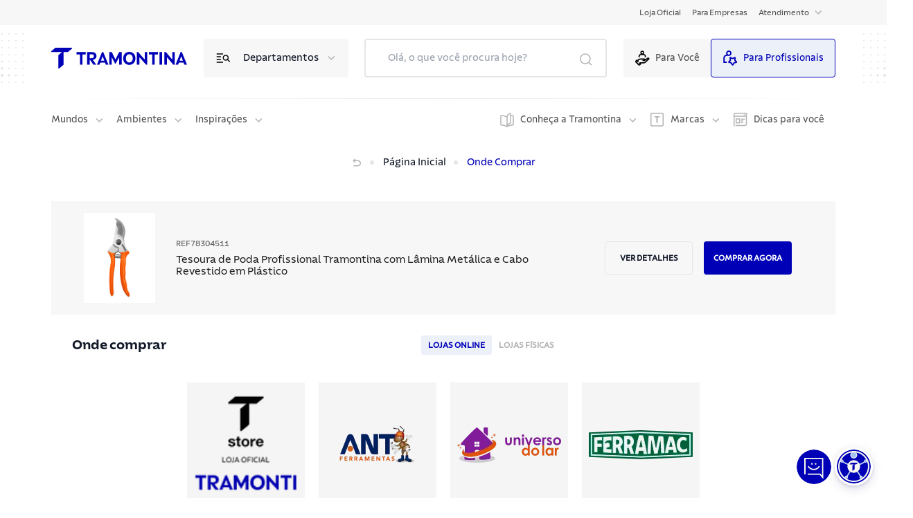

--- FILE ---
content_type: text/html; charset=utf-8
request_url: https://global.tramontina.com/p/tesoura-de-poda-profissional-tramontina-com-lamina-metalica-e-cabo-revestido-em-plastico-78304511/onde-comprar
body_size: 41067
content:
<!DOCTYPE html><html lang="pt-BR"><head><meta charSet="utf-8"/><meta name="viewport" content="width=device-width"/><link rel="stylesheet" href="https://api.mapbox.com/mapbox-gl-js/v2.15.0/mapbox-gl.css"/><link rel="shortcut icon" href="https://s3.amazonaws.com/prd-assets-portal.tramontina.com/favicon_8a2602540d.png"/><meta property="og:site_name" content="Tramontina Global"/><meta property="og:type" content="website"/><meta name="twitter:card" content="summary_large_image"/><script src="/gtm-script.js" defer=""></script><script src="/meta-script.js"></script><script type="application/ld+json" id="structuredData">{&quot;@context&quot;:&quot;https://schema.org&quot;,&quot;@type&quot;:&quot;Organization&quot;,&quot;url&quot;:&quot;https://global.tramontina.com/&quot;,&quot;logo&quot;:&quot;https://s3.amazonaws.com/prd-assets-portal.tramontina.com/Tramontina_logo_91451b3262.svg&quot;,&quot;name&quot;:&quot;Tramontina: cozinha, churrasco, ferramentas industriais e muito mais | Tramontina&quot;,&quot;description&quot;:&quot;Mais de 22 mil itens com a qualidade garantida para fazer bonito, além de diversas informações e serviços da marca.&quot;}</script><title>Tesoura de Poda Profissional Tramontina com Lâmina Metálica e Cabo Revestido em Plástico | Tramontina</title><meta name="robots" content="index,follow"/><meta name="googlebot" content="index,follow"/><meta name="description" content="A tesoura de poda profissional Tramontina com lâmina metálica e cabo revestido em plástico é projetada para levar profissionalismo nas atividades de poda. Com design diferenciado que garante segurança e conforto, ela é produzida com lâmina metálica e cabo revestido em plástico, dando mais comodidade no manuseio."/><meta property="og:title" content="Tesoura de Poda Profissional Tramontina com Lâmina Metálica e Cabo Revestido em Plástico"/><meta property="og:description" content="A tesoura de poda profissional Tramontina com lâmina metálica e cabo revestido em plástico é projetada para levar profissionalismo nas atividades de poda. Com design diferenciado que garante segurança e conforto, ela é produzida com lâmina metálica e cabo revestido em plástico, dando mais comodidade no manuseio."/><meta property="og:image" content="https://assets.tramontina.com.br/upload/tramon/imagens/MUL/78304511PDM001E.jpg"/><meta name="next-head-count" content="17"/><link data-next-font="" rel="preconnect" href="/" crossorigin="anonymous"/><link rel="preload" href="/_next/static/css/6618728d7b1131c9.css" as="style"/><link rel="stylesheet" href="/_next/static/css/6618728d7b1131c9.css" data-n-g=""/><link rel="preload" href="/_next/static/css/76613de28554dfd0.css" as="style"/><link rel="stylesheet" href="/_next/static/css/76613de28554dfd0.css" data-n-p=""/><noscript data-n-css=""></noscript><script defer="" nomodule="" src="/_next/static/chunks/polyfills-42372ed130431b0a.js"></script><script src="/_next/static/chunks/webpack-36b7eba931f2ea31.js" defer=""></script><script src="/_next/static/chunks/framework-945b357d4a851f4b.js" defer=""></script><script src="/_next/static/chunks/main-cf85f46bb3c3df8d.js" defer=""></script><script src="/_next/static/chunks/pages/_app-4340b3c9d7152315.js" defer=""></script><script src="/_next/static/chunks/c9584a8e-05ad289140d0cd6d.js" defer=""></script><script src="/_next/static/chunks/252f366e-bb18b4500efb9c5d.js" defer=""></script><script src="/_next/static/chunks/75fc9c18-a8c9805be41684e2.js" defer=""></script><script src="/_next/static/chunks/2c796e83-fe03aec4f3f72bc0.js" defer=""></script><script src="/_next/static/chunks/5861-a2200792afa309a4.js" defer=""></script><script src="/_next/static/chunks/6417-56fa6525aa2e5e14.js" defer=""></script><script src="/_next/static/chunks/pages/%5B%5B...slug%5D%5D-a3e6b9bb772293bf.js" defer=""></script><script src="/_next/static/oRbWlVRCFHkCBsqtvkGKm/_buildManifest.js" defer=""></script><script src="/_next/static/oRbWlVRCFHkCBsqtvkGKm/_ssgManifest.js" defer=""></script></head><body><div id="__next"><div class="flex flex-col justify-between min-h-screen" id="position"><div class="flex-1"><nav class="navbar"><div class="container"><div class="page-types"><div class="ambiente false"><a href="/">Para Você</a></div><div class="ambiente active"><a href="/para-profissionais">Para Profissionais</a></div></div><div class="inner"><a rel="noreferrer" target="_blank" href="https://www.tramontina.com.br/?utm_source=global&amp;utm_medium=header&amp;utm_campaign=botao_b2c&amp;utm_term=link_direto&amp;utm_content=2025"><label>Loja Oficial</label></a><a rel="noreferrer" target="_blank" href="https://empresas.tramontina.com.br/?utm_source=global&amp;utm_medium=header&amp;utm_campaign=botao_portal&amp;utm_term=link_direto&amp;utm_content=2024"><label>Para Empresas</label></a><div class="item"><div class="dropdown "><label class="label-menu">Atendimento</label><div class="icon"><svg class="arrow-down" width="17" height="16" viewBox="0 0 17 16" fill="none" xmlns="http://www.w3.org/2000/svg"><path d="M4.30859 6L8.30859 10L12.3086 6" stroke="#B3B3B3" stroke-width="1.5" stroke-linecap="round" stroke-linejoin="round"></path></svg></div></div></div></div></div></nav><header class="page-header"><div class="container"><div class="top"><div class="dots"><img width="72" height="72" src="/images/dots.svg" alt="dots"/></div><div class="inner"><div class="mobile-menu"><svg width="32" height="32" viewBox="0 0 32 32" fill="none" xmlns="http://www.w3.org/2000/svg"><path d="M7.3302 16H24.6703" stroke="#0000b7" stroke-width="1.5" stroke-linecap="round" stroke-linejoin="round"></path><path d="M7.3302 21.3354H24.6703" stroke="#0000b7" stroke-width="1.5" stroke-linecap="round" stroke-linejoin="round"></path><path d="M7.32971 10.6645H24.6698" stroke="#0000b7" stroke-width="1.5" stroke-linecap="round" stroke-linejoin="round"></path></svg></div><div class="logo"><a href="/para-profissionais"><div class="image "><img style="object-fit:contain;width:100%;height:100%;position:absolute" loading="lazy" src="https://prd-assets-portal.tramontina.com/Tramontina_logo_91451b3262.svg" alt="Tramontina" placeholder="blur" class="" sizes="195px"/></div></a></div><div class="item-options"><div class="icon"><svg width="25" height="24" viewBox="0 0 25 24" fill="none" xmlns="http://www.w3.org/2000/svg"><path d="M21.3091 17L18.2891 13.98" stroke="black" stroke-width="1.5" stroke-linecap="round" stroke-linejoin="round"></path><path d="M3.30908 14H8.30908" stroke="black" stroke-width="1.5" stroke-linecap="round" stroke-linejoin="round"></path><path d="M3.30908 18H11.3091" stroke="black" stroke-width="1.5" stroke-linecap="round" stroke-linejoin="round"></path><path d="M3.30908 6H11.3091" stroke="black" stroke-width="1.5" stroke-linecap="round" stroke-linejoin="round"></path><path d="M3.30908 10H8.30908" stroke="black" stroke-width="1.5" stroke-linecap="round" stroke-linejoin="round"></path><path d="M18.2845 9.02513C19.6513 10.392 19.6513 12.608 18.2845 13.9749C16.9176 15.3417 14.7015 15.3417 13.3347 13.9749C11.9679 12.608 11.9679 10.392 13.3347 9.02513C14.7015 7.65829 16.9176 7.65829 18.2845 9.02513" stroke="black" stroke-width="1.5" stroke-linecap="round" stroke-linejoin="round"></path></svg></div><label>Departamentos</label><div class="icon arrow"><svg class="arrow-down" width="17" height="16" viewBox="0 0 17 16" fill="none" xmlns="http://www.w3.org/2000/svg"><path d="M4.30859 6L8.30859 10L12.3086 6" stroke="#B3B3B3" stroke-width="1.5" stroke-linecap="round" stroke-linejoin="round"></path></svg></div></div><button type="button" class="mobile-search"><svg width="26" height="26" viewBox="0 0 26 26" fill="none" xmlns="http://www.w3.org/2000/svg"><circle cx="12.0585" cy="12.0588" r="7.06194" stroke="#0000b7" stroke-width="1.5" stroke-linecap="round" stroke-linejoin="round"></circle><path d="M21.0034 21.0034L17.0518 17.0518" stroke="#0000b7" stroke-width="1.5" stroke-linecap="round" stroke-linejoin="round"></path></svg></button><div class="search-mobile-container "><div class="search-mobile-background"><div class="search-mobile-actions"><button type="button" class="search-mobile-clear"><svg width="24" height="24" viewBox="0 0 24 24" fill="none" xmlns="http://www.w3.org/2000/svg"><path d="M14 8L10 12L14 16" stroke="#B3B3B3" stroke-width="1.5" stroke-linecap="round" stroke-linejoin="round"></path></svg>Limpar</button><button type="button" class="search-mobile-close">Fechar<svg stroke="#B3B3B3" width="30" height="30" viewBox="0 0 30 30" fill="none" xmlns="http://www.w3.org/2000/svg"><rect x="1" y="1" width="28" height="28" rx="3" stroke-width="2"></rect><path d="M19 11L11 19" stroke-width="1.5" stroke-linecap="round" stroke-linejoin="round"></path><path d="M11 11L19 19" stroke-width="1.5" stroke-linecap="round" stroke-linejoin="round"></path></svg></button></div><div class="search" id="searchDiv"><input type="search" placeholder="Olá, o que você procura hoje?" value=""/><button class="botao-marcacao-search"></button><div class="autocomplete
                " id="autocompleteDiv"><div class="container"><div><h3>Você quis dizer:</h3><ul><span aria-live="polite" aria-busy="true"><span class="react-loading-skeleton" style="width:100%;height:30px">‌</span><br/></span><span aria-live="polite" aria-busy="true"><span class="react-loading-skeleton" style="width:100%;height:30px">‌</span><br/></span><span aria-live="polite" aria-busy="true"><span class="react-loading-skeleton" style="width:100%;height:30px">‌</span><br/></span></ul></div><div><h3>Busca em categorias:</h3><ul><li><a href="/busca?termo=&amp;categoria=produtos"><span> <!-- -->em<!-- --> <b>Produtos</b></span><svg width="25" height="24" viewBox="0 0 25 24" fill="none" xmlns="http://www.w3.org/2000/svg"><path d="M10.5217 16L14.5217 12L10.5217 8" stroke="#E6E6E6" stroke-width="1.5" stroke-linecap="round" stroke-linejoin="round"></path></svg></a></li><li><a href="/busca?termo=&amp;categoria=posts"><span> <!-- -->em<!-- --> <b>Posts relacionados</b></span><svg width="25" height="24" viewBox="0 0 25 24" fill="none" xmlns="http://www.w3.org/2000/svg"><path d="M10.5217 16L14.5217 12L10.5217 8" stroke="#E6E6E6" stroke-width="1.5" stroke-linecap="round" stroke-linejoin="round"></path></svg></a></li><li><a href="/busca?termo=&amp;categoria=conteudo"><span> <!-- -->em<!-- --> <b>Conteúdo</b></span><svg width="25" height="24" viewBox="0 0 25 24" fill="none" xmlns="http://www.w3.org/2000/svg"><path d="M10.5217 16L14.5217 12L10.5217 8" stroke="#E6E6E6" stroke-width="1.5" stroke-linecap="round" stroke-linejoin="round"></path></svg></a></li><li><a href="/busca?termo=&amp;categoria=perguntas"><span> <!-- -->em<!-- --> <b>FAQ</b></span><svg width="25" height="24" viewBox="0 0 25 24" fill="none" xmlns="http://www.w3.org/2000/svg"><path d="M10.5217 16L14.5217 12L10.5217 8" stroke="#E6E6E6" stroke-width="1.5" stroke-linecap="round" stroke-linejoin="round"></path></svg></a></li><li><a href="/busca?termo=&amp;categoria=certificados"><span> <!-- -->em<!-- --> <b>Certificados</b></span><svg width="25" height="24" viewBox="0 0 25 24" fill="none" xmlns="http://www.w3.org/2000/svg"><path d="M10.5217 16L14.5217 12L10.5217 8" stroke="#E6E6E6" stroke-width="1.5" stroke-linecap="round" stroke-linejoin="round"></path></svg></a></li></ul></div><a>Ver todos os resultados</a></div></div></div></div></div><div class="page-types"><div class="ambiente false" style="cursor:pointer"><svg style="width:24px;margin-right:8px" id="Camada_1" data-name="Camada 1" xmlns="http://www.w3.org/2000/svg" viewBox="0 0 24 24" width="30px" height="30px"><path fill="#0000b7" d="M22.84,11.6c-.74-.74-1.93-.77-2.69-.08l-3.03,2.04c-.08-.13-.13-.28-.23-.38-.23-.24-.63-.52-1.27-.52h-6.05c-2.59-.2-4.63,1.8-5.26,2.48l-.91-.91-1.91,1.91c-.72,.72-.72,1.9,0,2.62l4.57,4.57c.36,.36,.83,.54,1.31,.54s.94-.18,1.31-.54l1.91-1.91-1.04-1.04c.06-.03,.14-.05,.21-.05h3.16c.25,0,.48,.01,.72,.03,.23,0,.47,.01,.69,.01,.93,0,1.9-.11,2.67-.77,.83-.72,5.61-5.01,5.86-5.22,.77-.77,.77-2.01,0-2.77h-.01Zm-7.08,6.56c-.19,.16-.48,.24-.81,.28h-5.2c-.59,0-1.13,.21-1.59,.57l-.24-.24-1.33,1.33,1.35,1.35-.54,.57-4.57-4.52,.58-.58,2.05,2.05,1.33-1.33-1.15-1.15c.3-.35,1.9-2.08,3.85-1.93h6.03v.23l-3.08,.04v1.89h3.18c.68,0,1.21-.38,1.51-.88l4.13-2.78h.21c-.62,.57-4.96,4.45-5.71,5.12h-.01Z"></path><path fill="#0000b7" d="M8.24,9.16c0-.99,.82-1.81,1.81-1.81h4.25c.99,0,1.81,.82,1.81,1.81v1.57h1.89v-1.57c0-2-1.6-3.62-3.59-3.69,.52-.55,.84-1.28,.84-2.1,0-1.7-1.38-3.08-3.08-3.08s-3.08,1.38-3.08,3.08c0,.82,.33,1.55,.84,2.1-1.99,.06-3.59,1.69-3.59,3.69v1.57h1.89v-1.57Zm3.94-6.98c.65,0,1.2,.54,1.2,1.2s-.54,1.2-1.2,1.2-1.2-.54-1.2-1.2,.54-1.2,1.2-1.2Z"></path></svg>Para Você</div><div class="ambiente active" style="cursor:pointer"><svg style="width:24px;margin-right:8px" id="Camada_1" data-name="Camada 1" xmlns="http://www.w3.org/2000/svg" viewBox="0 0 24 24" width="30px" height="30px"><path fill="#0000b7" d="M3.47,11.71c0-1.73,1.4-3.12,3.12-3.12h3.36c2.35,0,4.26-1.91,4.26-4.26S12.31,.06,9.96,.06,5.7,1.97,5.7,4.32c0,.82,.24,1.58,.64,2.21-2.74,.14-4.94,2.39-4.94,5.17v7.94H6.74v-2.07H3.47v-5.86h0ZM9.96,2.13c1.2,0,2.18,.98,2.18,2.18s-.98,2.18-2.18,2.18-2.18-.98-2.18-2.18,.98-2.18,2.18-2.18Z"></path><path fill="#0000b7" d="M22.51,16.94l-1.7-1.66c-.19-.19-.29-.47-.24-.73l.4-2.34c.11-.65-.15-1.3-.69-1.7-.54-.39-1.24-.44-1.83-.14l-2.09,1.11c-.24,.12-.53,.12-.77,0l-2.1-1.11c-.59-.3-1.29-.26-1.83,.14-.54,.39-.8,1.04-.69,1.7l.4,2.34c.04,.26-.04,.54-.24,.73l-1.7,1.66c-.47,.47-.65,1.15-.44,1.78s.75,1.08,1.4,1.18l2.34,.35c.28,.04,.5,.21,.62,.46l1.05,2.12c.29,.59,.88,.97,1.55,.97s1.26-.37,1.55-.97l1.05-2.13c.12-.25,.36-.41,.62-.46l2.34-.35c.66-.1,1.19-.54,1.4-1.18s.04-1.31-.44-1.78h.04Zm-3.61,1.26c-.94,.14-1.77,.73-2.18,1.59l-.75,1.51-.75-1.51c-.41-.86-1.24-1.45-2.18-1.59l-1.66-.24,1.2-1.18c.69-.66,1-1.63,.83-2.57l-.29-1.66,1.48,.77c.84,.44,1.85,.44,2.71,0l1.48-.79-.29,1.66c-.17,.94,.15,1.91,.83,2.57l1.2,1.18-1.66,.24h.03Z"></path></svg>Para Profissionais</div></div></div><div class="dots"><img width="72" height="72" src="/images/dots.svg" alt="dots"/></div></div><div class="line-breaker"></div><div class="bottom"><div class="left"><div class="item"><div class="dropdown "><label class="label-menu">Mundos</label><div class="icon"><svg class="arrow-down" width="17" height="16" viewBox="0 0 17 16" fill="none" xmlns="http://www.w3.org/2000/svg"><path d="M4.30859 6L8.30859 10L12.3086 6" stroke="#B3B3B3" stroke-width="1.5" stroke-linecap="round" stroke-linejoin="round"></path></svg></div></div></div><div class="item"><div class="dropdown "><label class="label-menu">Ambientes</label><div class="icon"><svg class="arrow-down" width="17" height="16" viewBox="0 0 17 16" fill="none" xmlns="http://www.w3.org/2000/svg"><path d="M4.30859 6L8.30859 10L12.3086 6" stroke="#B3B3B3" stroke-width="1.5" stroke-linecap="round" stroke-linejoin="round"></path></svg></div></div></div><div class="item"><div class="dropdown "><label class="label-menu">Inspirações</label><div class="icon"><svg class="arrow-down" width="17" height="16" viewBox="0 0 17 16" fill="none" xmlns="http://www.w3.org/2000/svg"><path d="M4.30859 6L8.30859 10L12.3086 6" stroke="#B3B3B3" stroke-width="1.5" stroke-linecap="round" stroke-linejoin="round"></path></svg></div></div></div></div><div class="right"><div class="item"><div class="extra-icon"><svg width="20" height="21" viewBox="0 0 20 21" fill="none" xmlns="http://www.w3.org/2000/svg"><path d="M15 4.31701C15.925 4.15001 16.894 4.05301 17.956 4.01701C18.524 3.99801 19 4.44801 19 5.01601V16.853C19 17.395 18.567 17.843 18.026 17.851C14.934 17.898 12.606 18.468 10 20C7.394 18.468 5.066 17.898 1.974 17.852C1.433 17.844 1 17.395 1 16.853V5.01601C1 4.45701 1.459 3.99801 2.017 4.01601C5.088 4.11501 7.406 4.69301 10 6.14601" stroke="#B3B3B3" stroke-width="1.5" stroke-linecap="round" stroke-linejoin="round"></path><path fill-rule="evenodd" clip-rule="evenodd" d="M15 14.238V2.012C15 1.283 14.234 0.774 13.583 1.101C11.827 1.981 10.347 3.77 10 5.612V20C10.396 17.901 12.261 15.871 14.331 15.176C14.733 15.041 15 14.662 15 14.238Z" stroke="#B3B3B3" stroke-width="1.5" stroke-linecap="round" stroke-linejoin="round"></path></svg></div><div class="dropdown "><label class="label-menu">Conheça a Tramontina</label><div class="icon"><svg class="arrow-down" width="17" height="16" viewBox="0 0 17 16" fill="none" xmlns="http://www.w3.org/2000/svg"><path d="M4.30859 6L8.30859 10L12.3086 6" stroke="#B3B3B3" stroke-width="1.5" stroke-linecap="round" stroke-linejoin="round"></path></svg></div></div></div><div class="item"><div class="extra-icon"><svg width="20" height="20" viewBox="0 0 20 20" fill="none" xmlns="http://www.w3.org/2000/svg"><path d="M16.8 0H2.24C1.01 0 0 1.01 0 2.24V17.58C0 18.82 1.01 19.82 2.24 19.82H16.8C18.04 19.82 19.04 18.81 19.04 17.58V2.24C19.04 1 18.03 0 16.8 0ZM17.54 17.58C17.54 17.99 17.21 18.32 16.8 18.32H2.24C1.83 18.32 1.5 17.99 1.5 17.58V2.24C1.5 1.83 1.83 1.5 2.24 1.5H16.8C17.21 1.5 17.54 1.83 17.54 2.24V17.58Z" fill="#B3B3B3"></path><path d="M5.91 6.03C5.91 6.54 6.14 6.77 6.65 6.77H8.59V13.99C8.59 14.5 8.82 14.73 9.33 14.73H10.5V6.77H13.18V5.04H5.91V6.04V6.03Z" fill="#B3B3B3"></path></svg></div><div class="dropdown "><label class="label-menu">Marcas</label><div class="icon"><svg class="arrow-down" width="17" height="16" viewBox="0 0 17 16" fill="none" xmlns="http://www.w3.org/2000/svg"><path d="M4.30859 6L8.30859 10L12.3086 6" stroke="#B3B3B3" stroke-width="1.5" stroke-linecap="round" stroke-linejoin="round"></path></svg></div></div></div><a rel="noreferrer" target="" href="/blog"><div class="extra-icon"><svg width="20" height="20" viewBox="0 0 20 20" fill="none" xmlns="http://www.w3.org/2000/svg"><path d="M2.75 0C1.23 0 0 1.23 0 2.75V19.36H1.5V5.74H17.64V16.59C17.64 17.28 17.08 17.84 16.39 17.84H2.72V19.34H16.39C17.91 19.34 19.14 18.11 19.14 16.59V0H2.75ZM1.5 4.24V2.75C1.5 2.06 2.06 1.5 2.75 1.5H17.64V4.24H1.5Z" fill="#B3B3B3"></path><path d="M2.92 8.13V15.45H9.55V8.13H2.92ZM8.05 13.95H4.42V9.63H8.05V13.95Z" fill="#B3B3B3"></path><path d="M16.2 8.56H10.74V10.06H16.2V8.56Z" fill="#B3B3B3"></path><path d="M13.69 11.14H10.74V12.64H13.69V11.14Z" fill="#B3B3B3"></path><path d="M13.69 13.53H10.74V15.03H13.69V13.53Z" fill="#B3B3B3"></path><path d="M16.21 2.22H14.76V3.72H16.21V2.22Z" fill="#B3B3B3"></path></svg></div><label>Dicas para você</label></a></div></div></div></header><div><div class="flex flex-col"><section class="breadcrumb page-guide "><div class="container"><div class="inner"><ul><li class="go-back inactive"><button disabled=""><a><div class="go-back"><svg width="16" height="16" viewBox="0 0 16 16" fill="none" xmlns="http://www.w3.org/2000/svg"><path d="M5.33398 3.33334L3.33398 5.33334L5.33398 7.33334" stroke="black" stroke-width="1.5" stroke-linecap="round" stroke-linejoin="round"></path><path d="M3.33398 5.33334H9.33398C11.5433 5.33334 13.334 6.97468 13.334 9.00001V9.00001C13.334 11.0253 11.5433 12.6667 9.33398 12.6667H4.00065" stroke="black" stroke-width="1.5" stroke-linecap="round" stroke-linejoin="round"></path></svg></div></a></button></li><li class="home-short-link"><a href="/"><span>Página Inicial</span></a></li><li class="current-page"><span>Onde Comprar</span></li></ul></div></div></section><section class="product-details-elastic-search product-details-onlinestores"><div class="container"><span aria-live="polite" aria-busy="true"><span class="react-loading-skeleton" style="width:100%;height:120px">‌</span><br/></span><span aria-live="polite" aria-busy="true"><span class="react-loading-skeleton" style="width:100%;height:520px">‌</span><br/></span><section class="header-products"><div class="container"><div class="first-information"><div class="header-image"><div class="image "><img style="object-fit:cover;width:100%;height:100%;position:absolute" loading="lazy" src="https://assets.tramontina.com.br/upload/tramon/imagens/MUL/78304511PDM001G.jpg" alt="Tesoura de Poda Profissional Tramontina com Lâmina Metálica e Cabo Revestido em Plástico" placeholder="blur" class="" sizes="110px"/></div></div><div class="text-information"><p class="ref">REF<!-- -->78304511</p><div class="product-title"><h1>Tesoura de Poda Profissional Tramontina com Lâmina Metálica e Cabo Revestido em Plástico</h1></div></div><div class="buttons teste"><a href="https://www.tramontina.com.br/tesoura-de-poda-profissional-tramontina-com-lamina-metalica-e-cabo-revestido-em-plastico/78304511.html" target="_blank" rel="noreferrer"><button class=" fill-button"><span>Comprar agora</span></button></a><a href="/p/tesoura-de-poda-profissional-tramontina-com-lamina-metalica-e-cabo-revestido-em-plastico-78304511?ref_code=78304511"><button class=" inline-button"><span>Ver detalhes</span></button></a></div><div class="buttons_mobile"><a href="/p/tesoura-de-poda-profissional-tramontina-com-lamina-metalica-e-cabo-revestido-em-plastico-78304511?ref_code=78304511"><button class=" inline-button"><span>Ver detalhes</span></button></a><a href="https://www.tramontina.com.br/tesoura-de-poda-profissional-tramontina-com-lamina-metalica-e-cabo-revestido-em-plastico/78304511.html"><button class=" fill-button"><span>Comprar agora</span></button></a></div></div></div></section><div class="stores"><h2 class="font-bold">Onde comprar</h2><nav class="nav-stores"><a class=""><span>LOJAS ONLINE</span></a><a class=""><span>LOJAS FÍSICAS</span></a></nav></div><div class="stores-content"><iframe id="iframe" name="Localizador" loading="lazy" width="1200px" height="800px" src="https://onde.tramontina.com.br/?busca=78304511&amp;lang=br" frameBorder="0" allow="geolocation"></iframe></div></div></section></div></div><div class="back-to-top "><button><svg width="48" height="48" viewBox="0 0 48 48" fill="none" xmlns="http://www.w3.org/2000/svg"><circle cx="24" cy="24" r="24" fill="#E6E6E6"></circle><line x1="1.5" y1="-1.5" x2="14.9488" y2="-1.5" transform="matrix(0.683941 -0.729537 0.683941 0.729537 14 30)" stroke="#0000b7" stroke-width="3" stroke-linecap="round"></line><line x1="1.5" y1="-1.5" x2="14.9488" y2="-1.5" transform="matrix(0.683941 0.729537 -0.683941 0.729537 21.9165 18)" stroke="#0000b7" stroke-width="3" stroke-linecap="round"></line></svg></button></div></div><div id="modal-root"></div><footer class="footer "><nav class="shortcut-navigation"><div class="container"><div class="links"><a target="_blank" href="https://globaltramontina.zendesk.com/hc/pt-br">Atendimento</a><a target="" href="/blog">Dicas para fazer bonito</a><a target="" href="/escolha-seu-pais">Nossos sites</a><a target="" href="https://globaltramontina.zendesk.com/hc/pt-br/requests/new?ticket_form_id=9141076617229">Fale conosco</a><a target="" href="/assistencia-tecnica">Assistência técnica</a></div><div class="social-networks"><a href="https://www.instagram.com/tramontinaoficial/" target="_blank" rel="noreferrer"><div class="icon"><svg id="Camada_1" data-name="Camada 1" xmlns="http://www.w3.org/2000/svg" viewBox="0 0 32 32"><rect fill="#0000b7" width="32" height="32" rx="4" ry="4"></rect><path fill="#fff" d="M21.53,6.56H10.48c-2.16,0-3.91,1.75-3.91,3.91v8.05h1.5V10.47c0-1.33,1.08-2.41,2.41-2.41h11.05c1.33,0,2.41,1.08,2.41,2.41v11.05c0,1.33-1.08,2.41-2.41,2.41H10.48c-1.33,0-2.41-1.08-2.41-2.41h-1.5c0,2.15,1.75,3.91,3.91,3.91h11.05c2.15,0,3.91-1.75,3.91-3.91V10.47c0-2.15-1.75-3.91-3.91-3.91Z"></path><path fill="#fff" d="M22.85,10.18h-2.55v1.5h2.55v-1.5Z"></path><path fill="#fff" d="M15.99,11.33c-2.57,0-4.66,2.09-4.66,4.66s2.09,4.66,4.66,4.66,4.66-2.09,4.66-4.66-2.09-4.66-4.66-4.66Zm0,7.82c-1.74,0-3.16-1.42-3.16-3.16s1.42-3.16,3.16-3.16,3.16,1.42,3.16,3.16-1.42,3.16-3.16,3.16Z"></path></svg></div></a><a href="https://www.facebook.com/Tramontina" target="_blank" rel="noreferrer"><div class="icon"><svg id="Camada_1" data-name="Camada 1" xmlns="http://www.w3.org/2000/svg" viewBox="0 0 32 32"><rect fill="#0000b7" width="32" height="32" rx="4" ry="4"></rect><path fill="#fff" d="M19.16,10.56h2.2V6.34l-.62-.11c-.06,0-1.4-.24-2.71-.24-3.14,0-5.1,2.02-5.1,5.25v1.79h-2.93v4.83h2.8v8.06h5.04v-2.77h-1.5v1.27h-2.04v-8.06h-2.8v-1.83h2.93v-3.29c0-2.38,1.31-3.74,3.61-3.74,.66,0,1.35,.07,1.83,.13v1.44h-.7c-1.62,0-2.63,.98-2.63,2.55v2.91h3.08l-.28,1.83h-2.99v4.71h1.5v-3.21h2.78l.74-4.83h-3.32v-1.41c0-.74,.34-1.05,1.13-1.05h-.02Z"></path></svg></div></a><a href="https://www.youtube.com/user/tramontina" target="_blank" rel="noreferrer"><div class="icon"><svg id="Camada_1" data-name="Camada 1" xmlns="http://www.w3.org/2000/svg" viewBox="0 0 32 32"><rect fill="#0000b7" width="32" height="32" rx="4" ry="4"></rect><path fill="#fff" d="M18.65,15.18l-4.07-2.32c-.45-.27-1.08-.1-1.37,.06-.32,.18-.51,.48-.51,.81v4.54c0,.33,.18,.62,.49,.8,.19,.11,.51,.22,.83,.22,.18,0,.36-.03,.51-.12l4.27-2.21h.03c.28-.17,.45-.46,.45-.77,0-.43-.31-.81-.63-1h0Zm-4.44,2.46v-3.28l3.02,1.72-3.02,1.56Z"></path><path fill="#fff" d="M22.01,8.88H9.98c-1.98,0-3.59,1.61-3.59,3.59v7.07c0,1.98,1.61,3.59,3.59,3.59h12.03c1.98,0,3.59-1.61,3.59-3.59v-7.07c0-1.98-1.61-3.59-3.59-3.59Zm2.09,10.66c0,1.15-.94,2.09-2.09,2.09H9.98c-1.15,0-2.09-.94-2.09-2.09v-7.07c0-1.15,.94-2.09,2.09-2.09h12.03c1.15,0,2.09,.94,2.09,2.09v7.07Z"></path></svg></div></a><a href="https://br.pinterest.com/tramontina/" target="_blank" rel="noreferrer"><div class="icon"><svg id="Camada_1" data-name="Camada 1" xmlns="http://www.w3.org/2000/svg" viewBox="0 0 32 32"><rect fill="#0000b7" width="32" height="32" rx="4" ry="4"></rect><path fill="#fff" d="M23.02,12.58c-.21-1.6-.86-2.95-1.94-4.01-1.73-1.68-3.48-1.77-3.91-1.77-3.1-.37-5.81,.98-7.25,3.62-.99,1.8-1.51,4.31-.32,5.54l.19,.15c.64,.4,1.45,.4,2.1,0,.62-.37,.96-1.01,.92-1.74-.13-1.72,.52-2.87,1.98-3.45,.86-.4,2.01-.33,2.86,.18,.53,.31,1.17,.94,1.24,2.13,0,.17-.02,.85-.86,2.51-.12,.24-.32,.32-.44,.35-.11,.03-.33,.05-.56-.17,.06-.22,.13-.43,.19-.63,.28-.92,.5-1.65,.33-2.37-.19-.79-.79-1.32-1.54-1.36-.89-.04-1.68,.59-2.05,1.67-.22,.88-2.44,10.56-2.51,10.9l-.2,1.13,1.12-.27c1.16-.28,1.67-.56,2.61-1.7l.06-.08c.27-.44,.87-1.71,1.22-2.45,1.82,.26,3.47-.36,4.91-1.87,2.03-2.13,2.02-4.86,1.84-6.3h.01Zm-2.92,5.26c-1.24,1.29-2.53,1.71-4.08,1.33l-.6-.15-.26,.57c-.28,.62-1.06,2.28-1.36,2.79-.21,.25-.38,.44-.54,.59,.64-2.8,2-8.73,2.15-9.31,.15-.44,.4-.6,.53-.6,.09,0,.13,.11,.15,.21,.08,.32-.1,.91-.31,1.59-.06,.21-.13,.42-.19,.65-.18,.62,.05,1.3,.57,1.68,.51,.38,1.16,.51,1.78,.36,.62-.15,1.14-.56,1.43-1.13,.72-1.43,1.06-2.53,1.02-3.28-.09-1.44-.79-2.62-1.97-3.32-1.28-.76-2.95-.86-4.22-.27-2.04,.8-3.06,2.55-2.88,4.95,0,.17-.1,.28-.19,.33-.11,.07-.29,.11-.5,.02-.4-.56-.26-2.12,.61-3.71,1.15-2.09,3.33-3.15,5.81-2.84h.13s1.43-.05,2.84,1.34c.84,.82,1.34,1.87,1.51,3.14,.15,1.18,.17,3.4-1.43,5.07h0Z"></path></svg></div></a><a href="https://br.linkedin.com/company/tramontina" target="_blank" rel="noreferrer"><div class="icon"><svg id="Camada_1" data-name="Camada 1" xmlns="http://www.w3.org/2000/svg" viewBox="0 0 32 32"><rect fill="#0000b7" width="32" height="32" rx="4" ry="4"></rect><path fill="#fff" d="M9.36,12.83h-2.85v11.01c0,1.31,1.07,2.38,2.38,2.38h2.85V15.22c0-1.31-1.07-2.38-2.38-2.38h0Zm.88,11.88h-1.35c-.49,0-.88-.4-.88-.88V14.33h1.35c.49,0,.88,.4,.88,.88v9.51Z"></path><path fill="#fff" d="M26.02,23.35h-1.5v1.37h-2.54v-4.73c0-1.42-1.15-2.57-2.57-2.57s-2.57,1.15-2.57,2.57v4.73h-1.3l-1,.06V14.5h2.24v1.67l1.16-.75c1.4-.91,1.54-.93,2.07-1.02,.85-.14,1.6-.11,2.28,.1,.85,.25,1.41,.8,1.78,1.72,.27,.66,.4,1.39,.41,2.22,.02,1.03,.02,2.07,.03,3.1h1.5c0-1.05-.01-2.09-.03-3.13-.02-1-.19-1.93-.52-2.75-.54-1.34-1.46-2.21-2.74-2.6-.9-.27-1.87-.32-2.95-.14-.62,.1-.95,.19-1.74,.67-.25-.36-.66-.59-1.13-.59h-3.86v11.78c0,.79,.64,1.44,1.43,1.44h3.87v-6.23c0-.59,.48-1.07,1.07-1.07s1.07,.48,1.07,1.07v6.23h5.54v-2.87Z"></path><path fill="#fff" d="M9.13,5.78c-1.74,0-3.16,1.42-3.16,3.16s1.42,3.16,3.16,3.16,3.16-1.42,3.16-3.16-1.42-3.16-3.16-3.16Zm0,4.82c-.91,0-1.66-.74-1.66-1.66s.74-1.66,1.66-1.66,1.66,.74,1.66,1.66-.74,1.66-1.66,1.66Z"></path></svg></div></a><a href="https://www.tiktok.com/@tramontinaoficial" target="_blank" rel="noreferrer"><div class="icon"><svg width="32" height="32" viewBox="0 0 32 32" fill="none" xmlns="http://www.w3.org/2000/svg"><rect width="32" height="32" rx="4" fill="#0000b7"></rect><path d="M13.7427 16.1776C10.8983 15.3157 9.00197 18.6773 10.9845 20.9184C12.7084 22.8147 16.2424 21.5218 16.07 18.8497C16.07 15.1433 16.07 11.3507 16.07 7.64427C16.07 6.69612 16.8458 5.92036 17.7939 6.00655C18.2249 6.00655 18.7421 6.00655 19.173 6.00655C19.173 6.00655 20.035 9.71296 21.6727 10.3163C22.3623 10.6611 24 10.7473 24 10.8335C24 11.3507 24 11.7817 24 12.2988C24 13.3332 22.9657 14.1951 21.9313 13.9365C20.897 13.7642 20.035 13.4194 19.173 12.9022C19.173 14.8847 19.173 16.8672 19.173 18.8497C19.173 19.9702 18.9145 21.0908 18.3973 22.0389C16.8458 24.8834 12.967 25.8315 10.2087 24.3662C7.70903 23.1595 6.50229 20.0564 7.19186 17.4706C7.88142 14.4537 10.7259 12.4712 13.7427 12.9022" stroke="white" stroke-width="1.5" stroke-miterlimit="10"></path></svg></div></a></div></div></nav><div class="redirection-list"><div class="container"><ul><li><h3><span class="font-bold">Conheça a Tramontina</span><div class="icon only-mobile "><svg class="arrow-down" width="17" height="16" viewBox="0 0 17 16" fill="none" xmlns="http://www.w3.org/2000/svg"><path d="M4.30859 6L8.30859 10L12.3086 6" stroke="#B3B3B3" stroke-width="1.5" stroke-linecap="round" stroke-linejoin="round"></path></svg></div></h3><ul class="inner-list  "><li><a target="" href="/nossa-historia">Nossa história</a></li><li><a target="_blank" href="https://www.tramontina.com.br/?utm_source=global&amp;utm_medium=footer&amp;utm_campaign=botao_b2c&amp;utm_term=link_direto&amp;utm_content=2025">Tramontina Store</a></li><li><a target="" href="/sustentabilidade">Sustentabilidade</a></li><li><a target="" href="/certificados/familia-produto">Certificações e apoiadores</a></li><li><a target="" href="/tour">Nossas fábricas</a></li><li><a target="" href="/lojas-oficiais">Lojas Oficiais</a></li><li><a target="" href="/sobre/presenca-global">Presença Global</a></li><li><a target="_blank" href="https://app.tramontina.cloud/trabalhe-na-tramontina/vacancies">Trabalhe na Tramontina</a></li><li><a target="" href="/promocoes-e-sorteios">Promoções e Sorteios</a></li><li><a target="" href="/blog/imprensa">Sala de Imprensa</a></li></ul></li><li><h3><span class="font-bold">Para Você</span><div class="icon only-mobile "><svg class="arrow-down" width="17" height="16" viewBox="0 0 17 16" fill="none" xmlns="http://www.w3.org/2000/svg"><path d="M4.30859 6L8.30859 10L12.3086 6" stroke="#B3B3B3" stroke-width="1.5" stroke-linecap="round" stroke-linejoin="round"></path></svg></div></h3><ul class="inner-list  two-collums"><li><a target="" href="/departamento/utilidades-domesticas">Utilidades domésticas</a></li><li><a target="" href="/departamento/panelas">Panelas</a></li><li><a target="" href="/departamento/eletrodomesticos">Eletrodomésticos</a></li><li><a target="" href="/departamento/limpeza-e-organizacao">Limpeza e organização</a></li><li><a target="" href="/departamento/churrasco">Churrasco</a></li><li><a target="" href="/departamento/moveis">Móveis</a></li><li><a target="" href="/departamento/mesa-posta">Mesa posta</a></li><li><a target="" href="/departamento/acessorios-para-veiculos">Acessórios para veículos</a></li><li><a target="" href="/departamento/iluminacao">Iluminação</a></li><li><a target="" href="/departamento/reforma-e-construcao">Reforma e construção</a></li><li><a target="" href="/departamento/ferramentas">Ferramentas</a></li><li><a target="" href="/departamento/jardinagem">Jardinagem</a></li><li><a target="" href="/departamento/beleza-pessoal">Beleza pessoal</a></li><li><a target="" href="/departamento/casa-inteligente">Casa inteligente</a></li><li><a target="" href="/departamento/infantil">Infantil</a></li></ul></li><li><h3><span class="font-bold">Para Profissionais</span><div class="icon only-mobile "><svg class="arrow-down" width="17" height="16" viewBox="0 0 17 16" fill="none" xmlns="http://www.w3.org/2000/svg"><path d="M4.30859 6L8.30859 10L12.3086 6" stroke="#B3B3B3" stroke-width="1.5" stroke-linecap="round" stroke-linejoin="round"></path></svg></div></h3><ul class="inner-list  "><li><a target="" href="/categoria/utensilios-para-cozinha">Utensílios para cozinha</a></li><li><a target="" href="/categoria/equipamentos-para-cozinha">Equipamentos para cozinha</a></li><li><a target="" href="/categoria/beleza-e-tesouras-profissionais">Beleza e tesouras profissionais</a></li><li><a target="" href="/categoria/agricultura-e-jardinagem">Agricultura e jardinagem</a></li><li><a target="" href="/categoria/ferramentas-e-organizadores">Ferramentas e organizadores</a></li><li><a target="" href="/categoria/metais-e-acabamentos">Metais e acabamentos</a></li><li><a target="" href="/categoria/materiais-eletricos">Materiais elétricos</a></li><li><a target="" href="/categoria/veiculos-utilitarios">Veículos Utilitários</a></li><li><a target="" href="/categoria/moveis">Móveis</a></li><li><a target="" href="https://global.tramontina.com/catalogos">Catálogos</a></li></ul></li><li class="contact-and-support-item"><h3 class="font-bold contact-label">Atendimento e Suporte</h3><div class="contact-and-support-info"><div class="content"><p>Segunda a sexta: 7h30 às 17h<br/>Telefone: (11) 4861-3981</p></div><div class="whatsapp"><a href="https://wa.me/5511966023447" target="_blank" rel="noreferrer"><div><svg width="24" height="24" viewBox="0 0 24 24" fill="none" xmlns="http://www.w3.org/2000/svg"><path fill-rule="evenodd" clip-rule="evenodd" d="M18.2022 5.76108C16.5562 4.11408 14.3672 3.20608 12.0352 3.20508C7.22819 3.20508 3.31719 7.11408 3.31619 11.9191C3.31419 13.4481 3.71519 14.9511 4.47919 16.2761L3.24219 20.7921L7.86419 19.5801C9.14319 20.2761 10.5752 20.6411 12.0312 20.6411H12.0352C16.8402 20.6411 20.7512 16.7311 20.7532 11.9261C20.7542 9.59808 19.8482 7.40908 18.2022 5.76108Z" stroke="white" stroke-width="1.5" stroke-linecap="round" stroke-linejoin="round"></path><path d="M13.0938 13.5599L13.4997 13.1569C13.8727 12.7869 14.4628 12.7399 14.8928 13.0419C15.3088 13.3339 15.6847 13.5959 16.0347 13.8399C16.5907 14.2259 16.6578 15.0179 16.1788 15.4959L15.8198 15.8549" stroke="white" stroke-width="1.5" stroke-linecap="round" stroke-linejoin="round"></path><path d="M8.14502 8.17841L8.50402 7.81941C8.98202 7.34141 9.77402 7.40841 10.16 7.96341C10.403 8.31341 10.665 8.68941 10.958 9.10541C11.26 9.53541 11.214 10.1254 10.843 10.4984L10.44 10.9044" stroke="white" stroke-width="1.5" stroke-linecap="round" stroke-linejoin="round"></path><path d="M15.8212 15.8553C14.3402 17.3293 11.8512 16.0773 9.88623 14.1113" stroke="white" stroke-width="1.5" stroke-linecap="round" stroke-linejoin="round"></path><path d="M9.88807 14.1127C7.92307 12.1467 6.67107 9.65873 8.14507 8.17773" stroke="white" stroke-width="1.5" stroke-linecap="round" stroke-linejoin="round"></path><path d="M10.4414 10.9043C10.7604 11.4073 11.1694 11.9053 11.6314 12.3673L11.6334 12.3693C12.0954 12.8313 12.5934 13.2403 13.0964 13.5593" stroke="white" stroke-width="1.5" stroke-linecap="round" stroke-linejoin="round"></path></svg><span class="font-bold">Whatsapp</span></div></a></div><div class="contact-and-support-channels"><p><a target="_blank" href="https://s3.us-east-1.amazonaws.com/prd-assets-portal.tramontina.com/manual_de_conduta_tramontina_publicacao_digital_32afbdc240.pdf">Manual de Conduta</a></p><p><a target="_blank" href="https://www.contatoseguro.com.br/tramontina">Canal de Denúncia</a></p><p><a target="" href="https://app.tramontina.net/fornecedores/login">Portal do Fornecedor</a></p><p><a target="" href="/contato-representantes">Contato de Representantes</a></p><p><a target="_blank" href="https://empresas.tramontina.com.br/?utm_source=global&amp;utm_medium=footer&amp;utm_campaign=botao_portal&amp;utm_term=link_direto&amp;utm_content=2024">Para Empresas</a></p><p><a target="_blank" href="https://empresas.tramontina.com.br/?utm_source=global&amp;utm_medium=footer_cnpj&amp;utm_campaign=botao_portal&amp;utm_term=link_direto&amp;utm_content=2024">Compra com CNPJ</a></p></div><div class="reclameaqui"><a target="_blank" rel="noreferrer"><div id="reputation-ra"></div></a><div>
    <div id="ra-verified-seal"></div>
  </div></div></div></li></ul></div></div><div class="bottom"><div class="container"><div class="line-breaker"></div><div class="inner"><div class="left"><a target="" href="/politica-de-privacidade">Política de Privacidade</a><a href="javascript:void(0)" class="btn-pref">Preferências de Cookies</a></div><div class="right"><p class="copyright">© Copyright <!-- -->2026<!-- --> Tramontina. <!-- -->Todos os direitos reservados<!-- -->.</p><div class="logo"><div class="image "><img style="object-fit:contain;width:100%;height:100%;position:absolute" loading="lazy" src="https://prd-assets-portal.tramontina.com/thumbnail_logo_d1e9ac943d.png" alt="Tramontina Logo" placeholder="blur" class=""/></div></div></div></div></div></div></footer></div><div id="11y-accessibility"></div></div><script id="__NEXT_DATA__" type="application/json">{"props":{"pageProps":{"global":{"id":1,"metaTitleSuffix":"Tramontina","locale":"pt-BR","created_at":"2021-08-11T17:44:15.000Z","updated_at":"2025-08-11T16:19:31.000Z","metadata":{"id":3,"metaTitle":"Tramontina","metaDescription":"Meta default tramontina","shareImage":{"id":1911,"name":"logo.png","alternativeText":"","caption":"","width":2935,"height":441,"formats":{"thumbnail":{"name":"thumbnail_logo.png","hash":"thumbnail_logo_d1e9ac943d","ext":".png","mime":"image/png","width":245,"height":37,"size":5.29,"path":null,"url":"https://s3.amazonaws.com/prd-assets-portal.tramontina.com/thumbnail_logo_d1e9ac943d.png"},"xxlarge":{"name":"xxlarge_logo.png","hash":"xxlarge_logo_d1e9ac943d","ext":".png","mime":"image/png","width":1920,"height":288,"size":57.9,"path":null,"url":"https://s3.amazonaws.com/prd-assets-portal.tramontina.com/xxlarge_logo_d1e9ac943d.png"},"xlarge":{"name":"xlarge_logo.png","hash":"xlarge_logo_d1e9ac943d","ext":".png","mime":"image/png","width":1280,"height":192,"size":34.21,"path":null,"url":"https://s3.amazonaws.com/prd-assets-portal.tramontina.com/xlarge_logo_d1e9ac943d.png"},"large":{"name":"large_logo.png","hash":"large_logo_d1e9ac943d","ext":".png","mime":"image/png","width":1000,"height":150,"size":25.19,"path":null,"url":"https://s3.amazonaws.com/prd-assets-portal.tramontina.com/large_logo_d1e9ac943d.png"},"medium":{"name":"medium_logo.png","hash":"medium_logo_d1e9ac943d","ext":".png","mime":"image/png","width":750,"height":113,"size":17.92,"path":null,"url":"https://s3.amazonaws.com/prd-assets-portal.tramontina.com/medium_logo_d1e9ac943d.png"},"small":{"name":"small_logo.png","hash":"small_logo_d1e9ac943d","ext":".png","mime":"image/png","width":500,"height":75,"size":11.47,"path":null,"url":"https://s3.amazonaws.com/prd-assets-portal.tramontina.com/small_logo_d1e9ac943d.png"}},"hash":"logo_d1e9ac943d","ext":".png","mime":"image/png","size":30.91,"url":"https://s3.amazonaws.com/prd-assets-portal.tramontina.com/logo_d1e9ac943d.png","previewUrl":null,"provider":"aws-s3","provider_metadata":null,"created_at":"2022-10-06T14:49:11.000Z","updated_at":"2025-08-11T12:20:27.000Z"}},"favicon":{"id":35844,"name":"favicon.png","alternativeText":"","caption":"","width":1149,"height":1149,"formats":{"thumbnail":{"name":"thumbnail_favicon.png","hash":"thumbnail_favicon_8a2602540d","ext":".png","mime":"image/png","width":156,"height":156,"size":2.51,"path":null,"url":"https://s3.amazonaws.com/prd-assets-portal.tramontina.com/thumbnail_favicon_8a2602540d.png"},"large":{"name":"large_favicon.png","hash":"large_favicon_8a2602540d","ext":".png","mime":"image/png","width":1000,"height":1000,"size":29.33,"path":null,"url":"https://s3.amazonaws.com/prd-assets-portal.tramontina.com/large_favicon_8a2602540d.png"},"medium":{"name":"medium_favicon.png","hash":"medium_favicon_8a2602540d","ext":".png","mime":"image/png","width":750,"height":750,"size":19.35,"path":null,"url":"https://s3.amazonaws.com/prd-assets-portal.tramontina.com/medium_favicon_8a2602540d.png"},"small":{"name":"small_favicon.png","hash":"small_favicon_8a2602540d","ext":".png","mime":"image/png","width":500,"height":500,"size":10.59,"path":null,"url":"https://s3.amazonaws.com/prd-assets-portal.tramontina.com/small_favicon_8a2602540d.png"}},"hash":"favicon_8a2602540d","ext":".png","mime":"image/png","size":13.4,"url":"https://s3.amazonaws.com/prd-assets-portal.tramontina.com/favicon_8a2602540d.png","previewUrl":null,"provider":"aws-s3","provider_metadata":null,"created_at":"2025-08-11T12:26:00.000Z","updated_at":"2025-08-11T16:19:26.000Z"},"logo":{"id":35843,"name":"Tramontina_logo.svg","alternativeText":"","caption":"","width":734,"height":111,"formats":null,"hash":"Tramontina_logo_91451b3262","ext":".svg","mime":"image/svg+xml","size":2.09,"url":"https://s3.amazonaws.com/prd-assets-portal.tramontina.com/Tramontina_logo_91451b3262.svg","previewUrl":null,"provider":"aws-s3","provider_metadata":null,"created_at":"2025-08-11T12:24:48.000Z","updated_at":"2025-08-11T12:24:48.000Z"},"countries":[],"localizations":[{"id":2,"locale":"en"},{"id":3,"locale":"es"}],"country":"br","ecomm_url":"https://www.tramontina.com.br","menu":{"id":1,"locale":"pt-BR","created_at":"2021-08-19T01:23:04.000Z","updated_at":"2026-01-12T14:10:47.000Z","choose_your_country_link":"/escolha-seu-pais","top_menu":[{"id":14,"label":"Loja Oficial","icon":null,"items":[{"id":41,"label":"Loja Oficial","url":"https://www.tramontina.com.br/?utm_source=global\u0026utm_medium=header\u0026utm_campaign=botao_b2c\u0026utm_term=link_direto\u0026utm_content=2025","icon":null,"product_category":null,"new_tab":true,"visible":true,"is_pro":null,"not_automatic":null}]},{"id":47,"label":"Para Empresas","icon":null,"items":[{"id":195618,"label":null,"url":"https://empresas.tramontina.com.br/?utm_source=global\u0026utm_medium=header\u0026utm_campaign=botao_portal\u0026utm_term=link_direto\u0026utm_content=2024","icon":null,"product_category":null,"new_tab":true,"visible":true,"is_pro":null,"not_automatic":false}]},{"id":15,"label":"Atendimento","icon":null,"items":[{"id":44,"label":"Central de Ajuda","url":"https://globaltramontina.zendesk.com/hc/pt-br","icon":null,"product_category":null,"new_tab":true,"visible":true,"is_pro":null,"not_automatic":true},{"id":544328,"label":"Assistência Técnica","url":"/assistencia-tecnica","icon":null,"product_category":null,"new_tab":false,"visible":true,"is_pro":null,"not_automatic":true}]}],"countries_group":[{"id":3,"name":"The United States, Canada and Puerto Rico","countries":[{"id":3,"label":"Estados Unidos","country":{"id":2,"name":"Estados Unidos","slug":"/us","created_at":"2021-08-17T18:08:14.000Z","updated_at":"2023-03-31T11:07:56.000Z","defaultLanguage":"en","code":"us","ecomm_url":"https://www.tramontina.com/","label":null,"continent":"North_America","identifier":"usa","site_url":null,"email":null,"locale":"pt-BR","flag":{"id":21308,"name":"estados-unidos.jpg","alternativeText":"","caption":"","width":136,"height":136,"formats":null,"hash":"estados_unidos_ff7ca941cf","ext":".jpg","mime":"image/jpeg","size":18.66,"url":"https://prd-assets-portal.tramontina.com/estados_unidos_ff7ca941cf.jpg","previewUrl":null,"provider":"aws-s3","provider_metadata":null,"created_at":"2023-03-31T11:07:51.000Z","updated_at":"2023-03-31T11:07:52.000Z"}}}]},{"id":1,"name":"Africa, Middle East and India","countries":[{"id":1,"label":"África do Sul","country":{}},{"id":9,"label":"Estados Unidos","country":{"id":2,"name":"Estados Unidos","slug":"/us","created_at":"2021-08-17T18:08:14.000Z","updated_at":"2023-03-31T11:07:56.000Z","defaultLanguage":"en","code":"us","ecomm_url":"https://www.tramontina.com/","label":null,"continent":"North_America","identifier":"usa","site_url":null,"email":null,"locale":"pt-BR","flag":{"id":21308,"name":"estados-unidos.jpg","alternativeText":"","caption":"","width":136,"height":136,"formats":null,"hash":"estados_unidos_ff7ca941cf","ext":".jpg","mime":"image/jpeg","size":18.66,"url":"https://prd-assets-portal.tramontina.com/estados_unidos_ff7ca941cf.jpg","previewUrl":null,"provider":"aws-s3","provider_metadata":null,"created_at":"2023-03-31T11:07:51.000Z","updated_at":"2023-03-31T11:07:52.000Z"}}}]},{"id":2,"name":"Europe","countries":[{"id":2,"label":"Espanha","country":{}}]},{"id":4,"name":"Latin America and the Caribbean","countries":[{"id":4,"label":"Brasil","country":{"id":1,"name":"Brasil","slug":"/br","created_at":"2021-08-11T15:19:34.000Z","updated_at":"2025-04-09T19:16:34.000Z","defaultLanguage":"pt_BR","code":"br","ecomm_url":"https://www.tramontina.com.br/?utm_source=global\u0026utm_medium=landing_page\u0026utm_campaign=botao_b2c\u0026utm_term=link_direto\u0026utm_content=2025","label":null,"continent":null,"identifier":"brazil","site_url":null,"email":null,"locale":"pt-BR","flag":{"id":21365,"name":"brasil.jpg","alternativeText":"","caption":"","width":136,"height":136,"formats":null,"hash":"brasil_5966fed9e2","ext":".jpg","mime":"image/jpeg","size":14.44,"url":"https://prd-assets-portal.tramontina.com/brasil_5966fed9e2.jpg","previewUrl":null,"provider":"aws-s3","provider_metadata":null,"created_at":"2023-04-01T16:49:21.000Z","updated_at":"2023-04-01T16:49:22.000Z"}}}]}],"localizations":[{"id":2,"locale":"en"},{"id":3,"locale":"es"}]},"menub2c":{"id":1,"locale":"pt-BR","published_at":"2022-04-28T19:44:20.000Z","created_at":"2022-04-28T19:41:15.000Z","updated_at":"2025-09-26T18:45:09.000Z","main":{"id":2,"label":"Departamentos","top_items":[{"id":57,"label":"Para profissionais","url":"/para-profissionais","icon":"user-square","product_category":null,"new_tab":false,"visible":true,"is_pro":true,"not_automatic":null}],"items":[{"id":3,"label":"Panelas","icon":"panelas","url":"/departamento/panelas","new":false,"product_category":{"id":4,"code":"departamento/panelas","name":null,"published_at":"2024-10-16T19:54:17.000Z","created_at":"2022-05-04T17:30:32.000Z","updated_at":"2026-01-19T07:31:17.000Z","title":"Panelas","automatic_blog_last_posts":false,"product_category_tree":2543,"url":"departamento/panelas","label":"Panelas","country":null,"conform_template":null,"locale":"pt-BR","parents":null,"updated":true,"metaDescription":"Conheça os produtos Tramontina do departamento de Panelas. Conjuntos, panelas de pressão, bistequeiras, pipoqueiras e muito mais para fazer bonito.","image":{"id":9833,"name":"b2c-departamento-panelas.png","alternativeText":"","caption":"","width":250,"height":250,"formats":{"thumbnail":{"name":"thumbnail_b2c-departamento-panelas.png","hash":"thumbnail_b2c_departamento_panelas_9cbd8f28c0","ext":".png","mime":"image/png","width":156,"height":156,"size":17.81,"path":null,"url":"https://s3.us-east-1.amazonaws.com/prd-assets-portal.tramontina.com/thumbnail_b2c_departamento_panelas_9cbd8f28c0.png"}},"hash":"b2c_departamento_panelas_9cbd8f28c0","ext":".png","mime":"image/png","size":27.15,"url":"https://prd-assets-portal.tramontina.com/b2c_departamento_panelas_9cbd8f28c0.png","previewUrl":null,"provider":"aws-s3","provider_metadata":null,"created_at":"2022-12-06T00:02:28.000Z","updated_at":"2022-12-06T00:02:28.000Z"}},"new_tab":false,"visible":true,"top_item":null,"import_subcategories":true,"not_automatic":null,"items":[{"id":727997,"label":"Panelas Avulsas","url":"/departamento/panelas/panelas-avulsas","icon":null,"product_category":null,"new_tab":null,"visible":true,"is_pro":null,"not_automatic":null},{"id":727998,"label":"Jogo de Panelas","url":"/departamento/panelas/jogo-de-panelas","icon":null,"product_category":null,"new_tab":null,"visible":true,"is_pro":null,"not_automatic":null},{"id":727999,"label":"Frigideiras, Panquequeiras, Omeleteiras","url":"/departamento/panelas/frigideiras-panquequeiras-omeleteiras","icon":null,"product_category":null,"new_tab":null,"visible":true,"is_pro":null,"not_automatic":null},{"id":728000,"label":"Panelas de Pressão","url":"/departamento/panelas/panelas-de-pressao","icon":null,"product_category":null,"new_tab":null,"visible":true,"is_pro":null,"not_automatic":null},{"id":728001,"label":"Pipoqueiras","url":"/departamento/panelas/pipoqueiras","icon":null,"product_category":null,"new_tab":null,"visible":true,"is_pro":null,"not_automatic":null},{"id":728002,"label":"Chaleiras","url":"/departamento/panelas/chaleiras","icon":null,"product_category":null,"new_tab":null,"visible":true,"is_pro":null,"not_automatic":null},{"id":728003,"label":"Leiteiras ","url":"/departamento/panelas/leiteiras","icon":null,"product_category":null,"new_tab":null,"visible":true,"is_pro":null,"not_automatic":null},{"id":728004,"label":"Bistequeiras","url":"/departamento/panelas/bistequeiras","icon":null,"product_category":null,"new_tab":null,"visible":true,"is_pro":null,"not_automatic":null},{"id":728005,"label":"Paelleras","url":"/departamento/panelas/paelleras","icon":null,"product_category":null,"new_tab":null,"visible":true,"is_pro":null,"not_automatic":null},{"id":728006,"label":"Cuscuzeiras","url":"/departamento/panelas/cuscuzeiras","icon":null,"product_category":null,"new_tab":null,"visible":true,"is_pro":null,"not_automatic":null}],"highlights":[]},{"id":4,"label":"Utilidades Domésticas","icon":"utilidades-domesticas","url":"/departamento/utilidades-domesticas","new":false,"product_category":{"id":373,"code":null,"name":null,"published_at":"2024-10-16T19:54:17.000Z","created_at":"2022-05-26T14:51:34.000Z","updated_at":"2026-01-19T07:32:06.000Z","title":null,"automatic_blog_last_posts":false,"product_category_tree":2545,"url":"departamento/utilidades-domesticas","label":"Utilidades Domésticas","country":null,"conform_template":null,"locale":"pt-BR","parents":null,"updated":true,"metaDescription":"Conheça todos os produtos Tramontina do departamento de Utilidades Domésticas. Panelas, faqueiros, moedores e muito mais para fazer bonito.","image":{"id":9832,"name":"b2c-departamento-utilidades-domesticas.png","alternativeText":"","caption":"","width":250,"height":250,"formats":{"thumbnail":{"name":"thumbnail_b2c-departamento-utilidades-domesticas.png","hash":"thumbnail_b2c_departamento_utilidades_domesticas_277c4e8beb","ext":".png","mime":"image/png","width":156,"height":156,"size":15.83,"path":null,"url":"https://s3.us-east-1.amazonaws.com/prd-assets-portal.tramontina.com/thumbnail_b2c_departamento_utilidades_domesticas_277c4e8beb.png"}},"hash":"b2c_departamento_utilidades_domesticas_277c4e8beb","ext":".png","mime":"image/png","size":26.37,"url":"https://prd-assets-portal.tramontina.com/b2c_departamento_utilidades_domesticas_277c4e8beb.png","previewUrl":null,"provider":"aws-s3","provider_metadata":null,"created_at":"2022-12-06T00:01:36.000Z","updated_at":"2022-12-06T00:01:36.000Z"}},"new_tab":null,"visible":true,"top_item":null,"import_subcategories":true,"not_automatic":null,"items":[{"id":727984,"label":"Facas","url":"/departamento/utilidades-domesticas/facas","icon":null,"product_category":null,"new_tab":null,"visible":true,"is_pro":null,"not_automatic":null},{"id":727985,"label":"Panelas","url":"/departamento/utilidades-domesticas/panelas","icon":null,"product_category":null,"new_tab":null,"visible":true,"is_pro":null,"not_automatic":null},{"id":727986,"label":"Tesouras","url":"/departamento/utilidades-domesticas/tesouras","icon":null,"product_category":null,"new_tab":null,"visible":true,"is_pro":null,"not_automatic":null},{"id":727987,"label":"Tábuas","url":"/departamento/utilidades-domesticas/tabuas","icon":null,"product_category":null,"new_tab":null,"visible":true,"is_pro":null,"not_automatic":null},{"id":727988,"label":"Utensílios","url":"/departamento/utilidades-domesticas/utensilios","icon":null,"product_category":null,"new_tab":null,"visible":true,"is_pro":null,"not_automatic":null},{"id":727989,"label":"Eletroportáteis","url":"/departamento/utilidades-domesticas/eletroportateis","icon":null,"product_category":null,"new_tab":null,"visible":true,"is_pro":null,"not_automatic":null},{"id":727990,"label":"Assadeiras e Formas","url":"/departamento/utilidades-domesticas/assadeiras-e-formas","icon":null,"product_category":null,"new_tab":null,"visible":true,"is_pro":null,"not_automatic":null},{"id":727991,"label":"Lixeiras","url":"/departamento/utilidades-domesticas/lixeiras","icon":null,"product_category":null,"new_tab":null,"visible":true,"is_pro":null,"not_automatic":null},{"id":727992,"label":"Garrafas","url":"/departamento/utilidades-domesticas/garrafas","icon":null,"product_category":null,"new_tab":null,"visible":true,"is_pro":null,"not_automatic":null},{"id":727993,"label":"Fruteiras","url":"/departamento/utilidades-domesticas/fruteiras","icon":null,"product_category":null,"new_tab":null,"visible":true,"is_pro":null,"not_automatic":null},{"id":727994,"label":"Recipientes e Potes para Alimentos","url":"/departamento/utilidades-domesticas/recipientes-e-potes-para-alimentos","icon":null,"product_category":null,"new_tab":null,"visible":true,"is_pro":null,"not_automatic":null},{"id":727995,"label":"Escorredores de Louça","url":"/departamento/utilidades-domesticas/escorredores-de-louca","icon":null,"product_category":null,"new_tab":null,"visible":true,"is_pro":null,"not_automatic":null},{"id":727996,"label":"Acessórios para Limpeza","url":"/departamento/utilidades-domesticas/acessorios-para-limpeza","icon":null,"product_category":null,"new_tab":null,"visible":true,"is_pro":null,"not_automatic":null}],"highlights":[]},{"id":23,"label":"Eletrodomésticos","icon":"eletrodomesticos","url":"/departamento/eletrodomesticos","new":false,"product_category":{"id":388,"code":null,"name":null,"published_at":"2024-10-16T19:54:17.000Z","created_at":"2022-05-26T14:51:36.000Z","updated_at":"2026-01-19T07:32:08.000Z","title":null,"automatic_blog_last_posts":false,"product_category_tree":2560,"url":"departamento/eletrodomesticos","label":"Eletrodomésticos","country":null,"conform_template":null,"locale":"pt-BR","parents":null,"updated":true,"metaDescription":"Conheça todos os produtos Tramontina do departamento de Eletrodomésticos. Coifas, lava-louças, cooktops, fornos e muito mais para fazer bonito.","image":{"id":9834,"name":"b2c-departamento-eletrodomesticos.png","alternativeText":"","caption":"","width":120,"height":120,"formats":{},"hash":"b2c_departamento_eletrodomesticos_2132f7e8f6","ext":".png","mime":"image/png","size":11.9,"url":"https://s3.amazonaws.com/prd-assets-portal.tramontina.com/b2c_departamento_eletrodomesticos_2132f7e8f6.png","previewUrl":null,"provider":"aws-s3","provider_metadata":null,"created_at":"2022-12-06T00:03:15.000Z","updated_at":"2025-05-19T14:05:23.000Z"}},"new_tab":false,"visible":true,"top_item":null,"import_subcategories":true,"not_automatic":false,"items":[{"id":728007,"label":"Coifas e Depuradores","url":"/departamento/eletrodomesticos/coifas-e-depuradores","icon":null,"product_category":null,"new_tab":null,"visible":true,"is_pro":null,"not_automatic":null},{"id":728008,"label":"Acessórios para coifas","url":"/departamento/eletrodomesticos/acessorios-para-coifas","icon":null,"product_category":null,"new_tab":null,"visible":true,"is_pro":null,"not_automatic":null},{"id":728009,"label":"Cooktops","url":"/departamento/eletrodomesticos/cooktops","icon":null,"product_category":null,"new_tab":null,"visible":true,"is_pro":null,"not_automatic":null},{"id":728010,"label":"Fornos","url":"/departamento/eletrodomesticos/fornos","icon":null,"product_category":null,"new_tab":null,"visible":true,"is_pro":null,"not_automatic":null},{"id":728011,"label":"Lava-louças","url":"/departamento/eletrodomesticos/lava-loucas","icon":null,"product_category":null,"new_tab":null,"visible":true,"is_pro":null,"not_automatic":null},{"id":728012,"label":"Micro-ondas de Embutir","url":"/departamento/eletrodomesticos/micro-ondas-de-embutir","icon":null,"product_category":null,"new_tab":null,"visible":true,"is_pro":null,"not_automatic":null},{"id":728013,"label":"Trituradores","url":"/departamento/eletrodomesticos/trituradores","icon":null,"product_category":null,"new_tab":null,"visible":true,"is_pro":null,"not_automatic":null},{"id":728014,"label":"Refrigeradores, Adegas e Beer Centers","url":"/departamento/eletrodomesticos/refrigeradores-adegas-e-beer-centers","icon":null,"product_category":null,"new_tab":null,"visible":true,"is_pro":null,"not_automatic":null},{"id":728015,"label":"Exaustores para banheiro","url":"/departamento/eletrodomesticos/exaustores-para-banheiro","icon":null,"product_category":null,"new_tab":null,"visible":true,"is_pro":null,"not_automatic":null}],"highlights":[]},{"id":26,"label":"Churrasco","icon":"churrasco","url":"/departamento/churrasco","new":false,"product_category":{"id":390,"code":null,"name":null,"published_at":"2024-10-16T19:54:17.000Z","created_at":"2022-05-26T14:51:36.000Z","updated_at":"2026-01-19T07:32:09.000Z","title":null,"automatic_blog_last_posts":false,"product_category_tree":2562,"url":"departamento/churrasco","label":"Churrasco","country":null,"conform_template":null,"locale":"pt-BR","parents":null,"updated":true,"metaDescription":"Conheça todos os produtos Tramontina do departamento de Churrasco. Churrasqueiras, espetos, faqueiros, talheres, tábuas e muito mais para fazer bonito.","image":{"id":9303,"name":"b2c-departamento-churrasco.png","alternativeText":"","caption":"","width":250,"height":250,"formats":{"thumbnail":{"name":"thumbnail_b2c-departamento-churrasco.png","hash":"thumbnail_b2c_departamento_churrasco_70e18dd7cb","ext":".png","mime":"image/png","width":156,"height":156,"size":37.29,"path":null,"url":"https://s3.us-east-1.amazonaws.com/prd-assets-portal.tramontina.com/thumbnail_b2c_departamento_churrasco_70e18dd7cb.png"}},"hash":"b2c_departamento_churrasco_70e18dd7cb","ext":".png","mime":"image/png","size":65.1,"url":"https://prd-assets-portal.tramontina.com/b2c_departamento_churrasco_70e18dd7cb.png","previewUrl":null,"provider":"aws-s3","provider_metadata":null,"created_at":"2022-11-26T20:43:27.000Z","updated_at":"2022-11-26T20:43:27.000Z"}},"new_tab":false,"visible":true,"top_item":null,"import_subcategories":true,"not_automatic":null,"items":[{"id":728030,"label":"Facas","url":"/departamento/churrasco/facas","icon":null,"product_category":null,"new_tab":null,"visible":true,"is_pro":null,"not_automatic":null},{"id":728031,"label":"Espetos","url":"/departamento/churrasco/espetos","icon":null,"product_category":null,"new_tab":null,"visible":true,"is_pro":null,"not_automatic":null},{"id":728032,"label":"Churrasqueiras","url":"/departamento/churrasco/churrasqueiras","icon":null,"product_category":null,"new_tab":null,"visible":true,"is_pro":null,"not_automatic":null},{"id":728033,"label":"Tábuas","url":"/departamento/churrasco/tabuas","icon":null,"product_category":null,"new_tab":null,"visible":true,"is_pro":null,"not_automatic":null},{"id":728034,"label":"Talheres e Jogos","url":"/departamento/churrasco/talheres-e-jogos","icon":null,"product_category":null,"new_tab":null,"visible":true,"is_pro":null,"not_automatic":null},{"id":728035,"label":"Utensílios e Acessórios","url":"/departamento/churrasco/utensilios-e-acessorios","icon":null,"product_category":null,"new_tab":null,"visible":true,"is_pro":null,"not_automatic":null},{"id":728036,"label":"Grelhas e Discos","url":"/departamento/churrasco/grelhas-e-discos","icon":null,"product_category":null,"new_tab":null,"visible":true,"is_pro":null,"not_automatic":null},{"id":728037,"label":"Carros e Peças para Servir","url":"/departamento/churrasco/carros-e-pecas-para-servir","icon":null,"product_category":null,"new_tab":null,"visible":true,"is_pro":null,"not_automatic":null},{"id":728038,"label":"Black Burger","url":"/departamento/churrasco/black-burger","icon":null,"product_category":null,"new_tab":null,"visible":true,"is_pro":null,"not_automatic":null},{"id":728039,"label":"Pizza","url":"/departamento/churrasco/pizza","icon":null,"product_category":null,"new_tab":null,"visible":true,"is_pro":null,"not_automatic":null},{"id":728040,"label":"Pratos","url":"/departamento/churrasco/pratos","icon":null,"product_category":null,"new_tab":null,"visible":true,"is_pro":null,"not_automatic":null}],"highlights":[]},{"id":25,"label":"Mesa Posta","icon":"mesa-posta","url":"/departamento/mesa-posta","new":false,"product_category":{"id":400,"code":null,"name":null,"published_at":"2024-10-16T19:54:17.000Z","created_at":"2022-05-26T14:51:37.000Z","updated_at":"2026-01-19T07:32:11.000Z","title":null,"automatic_blog_last_posts":false,"product_category_tree":2572,"url":"departamento/mesa-posta","label":"Mesa Posta","country":null,"conform_template":null,"locale":"pt-BR","parents":null,"updated":true,"metaDescription":"Conheça todos os produtos Tramontina do departamento Mesa Posta. Travessas, talheres, potes e muito mais para fazer bonito.","image":{"id":9309,"name":"b2c-departamento-mesa-posta.png","alternativeText":"","caption":"","width":250,"height":250,"formats":{"thumbnail":{"name":"thumbnail_b2c-departamento-mesa-posta.png","hash":"thumbnail_b2c_departamento_mesa_posta_15264b7ed4","ext":".png","mime":"image/png","width":156,"height":156,"size":25.8,"path":null,"url":"https://s3.us-east-1.amazonaws.com/prd-assets-portal.tramontina.com/thumbnail_b2c_departamento_mesa_posta_15264b7ed4.png"}},"hash":"b2c_departamento_mesa_posta_15264b7ed4","ext":".png","mime":"image/png","size":55.3,"url":"https://prd-assets-portal.tramontina.com/b2c_departamento_mesa_posta_15264b7ed4.png","previewUrl":null,"provider":"aws-s3","provider_metadata":null,"created_at":"2022-11-26T20:48:11.000Z","updated_at":"2022-11-26T20:48:11.000Z"}},"new_tab":false,"visible":true,"top_item":null,"import_subcategories":true,"not_automatic":null,"items":[{"id":728016,"label":"Aparelho de Jantar","url":"/departamento/mesa-posta/aparelho-de-jantar","icon":null,"product_category":null,"new_tab":null,"visible":true,"is_pro":null,"not_automatic":null},{"id":728017,"label":"Faqueiros e Talheres","url":"/departamento/mesa-posta/faqueiros-e-talheres","icon":null,"product_category":null,"new_tab":null,"visible":true,"is_pro":null,"not_automatic":null},{"id":728018,"label":"Acessórios para a mesa","url":"/departamento/mesa-posta/acessorios-para-a-mesa","icon":null,"product_category":null,"new_tab":null,"visible":true,"is_pro":null,"not_automatic":null},{"id":728019,"label":"Jogos e Taças de Sobremesa","url":"/departamento/mesa-posta/jogos-e-tacas-de-sobremesa","icon":null,"product_category":null,"new_tab":null,"visible":true,"is_pro":null,"not_automatic":null},{"id":728020,"label":"Travessas e Pratos para Servir","url":"/departamento/mesa-posta/travessas-e-pratos-para-servir","icon":null,"product_category":null,"new_tab":null,"visible":true,"is_pro":null,"not_automatic":null},{"id":728021,"label":"Pizza","url":"/departamento/mesa-posta/pizza","icon":null,"product_category":null,"new_tab":null,"visible":true,"is_pro":null,"not_automatic":null},{"id":728022,"label":"Tábuas","url":"/departamento/mesa-posta/tabuas","icon":null,"product_category":null,"new_tab":null,"visible":true,"is_pro":null,"not_automatic":null},{"id":728023,"label":"Bandejas","url":"/departamento/mesa-posta/bandejas","icon":null,"product_category":null,"new_tab":null,"visible":true,"is_pro":null,"not_automatic":null},{"id":728024,"label":"Aperitivos e Petiscos","url":"/departamento/mesa-posta/aperitivos-e-petiscos","icon":null,"product_category":null,"new_tab":null,"visible":true,"is_pro":null,"not_automatic":null},{"id":728025,"label":"Acessórios para bebidas e drinks","url":"/departamento/mesa-posta/acessorios-para-bebidas-e-drinks","icon":null,"product_category":null,"new_tab":null,"visible":true,"is_pro":null,"not_automatic":null},{"id":728026,"label":"Chá e Café","url":"/departamento/mesa-posta/cha-e-cafe","icon":null,"product_category":null,"new_tab":null,"visible":true,"is_pro":null,"not_automatic":null},{"id":728027,"label":"Utensílios ","url":"/departamento/mesa-posta/utensilios","icon":null,"product_category":null,"new_tab":null,"visible":true,"is_pro":null,"not_automatic":null},{"id":728028,"label":"Carros de Apoio","url":"/departamento/mesa-posta/carros-de-apoio","icon":null,"product_category":null,"new_tab":null,"visible":true,"is_pro":null,"not_automatic":null},{"id":728029,"label":"Réchauds","url":"/departamento/mesa-posta/rechauds","icon":null,"product_category":null,"new_tab":null,"visible":true,"is_pro":null,"not_automatic":null}],"highlights":[]},{"id":27,"label":"Móveis","icon":"moveis","url":"/departamento/moveis","new":false,"product_category":{"id":415,"code":null,"name":null,"published_at":"2024-10-16T19:54:17.000Z","created_at":"2022-05-26T14:51:40.000Z","updated_at":"2026-01-19T07:32:12.000Z","title":null,"automatic_blog_last_posts":false,"product_category_tree":2587,"url":"departamento/moveis","label":"Móveis","country":null,"conform_template":null,"locale":"pt-BR","parents":null,"updated":true,"metaDescription":"Veja todos os produtos Tramontina do departamento de Móveis. Mesas, cadeiras, sofás, poltronas, espreguiçadeiras, estantes e muito mais para fazer bonito.","image":{"id":9313,"name":"b2c-departamento-moveis.png","alternativeText":"","caption":"","width":250,"height":250,"formats":{"thumbnail":{"name":"thumbnail_b2c-departamento-moveis.png","hash":"thumbnail_b2c_departamento_moveis_d74e081746","ext":".png","mime":"image/png","width":156,"height":156,"size":34.36,"path":null,"url":"https://s3.us-east-1.amazonaws.com/prd-assets-portal.tramontina.com/thumbnail_b2c_departamento_moveis_d74e081746.png"}},"hash":"b2c_departamento_moveis_d74e081746","ext":".png","mime":"image/png","size":55.44,"url":"https://prd-assets-portal.tramontina.com/b2c_departamento_moveis_d74e081746.png","previewUrl":null,"provider":"aws-s3","provider_metadata":null,"created_at":"2022-11-26T20:50:52.000Z","updated_at":"2022-11-26T20:50:52.000Z"}},"new_tab":false,"visible":true,"top_item":null,"import_subcategories":true,"not_automatic":null,"items":[{"id":728041,"label":"Cadeiras","url":"/departamento/moveis/cadeiras","icon":null,"product_category":null,"new_tab":null,"visible":true,"is_pro":null,"not_automatic":null},{"id":728042,"label":"Mesas","url":"/departamento/moveis/mesas","icon":null,"product_category":null,"new_tab":null,"visible":true,"is_pro":null,"not_automatic":null},{"id":728043,"label":"Conjuntos de Mesas e Cadeiras","url":"/departamento/moveis/conjuntos-de-mesas-e-cadeiras","icon":null,"product_category":null,"new_tab":null,"visible":true,"is_pro":null,"not_automatic":null},{"id":728044,"label":"Sofás e Poltronas","url":"/departamento/moveis/sofas-e-poltronas","icon":null,"product_category":null,"new_tab":null,"visible":true,"is_pro":null,"not_automatic":null},{"id":728045,"label":"Bancos e Banquetas","url":"/departamento/moveis/bancos-e-banquetas","icon":null,"product_category":null,"new_tab":null,"visible":true,"is_pro":null,"not_automatic":null},{"id":728046,"label":"Espreguiçadeiras","url":"/departamento/moveis/espreguicadeiras","icon":null,"product_category":null,"new_tab":null,"visible":true,"is_pro":null,"not_automatic":null},{"id":728047,"label":"Ombrelones","url":"/departamento/moveis/ombrelones","icon":null,"product_category":null,"new_tab":null,"visible":true,"is_pro":null,"not_automatic":null},{"id":728048,"label":"Estantes","url":"/departamento/moveis/estantes","icon":null,"product_category":null,"new_tab":null,"visible":true,"is_pro":null,"not_automatic":null},{"id":728049,"label":"Cabideiros","url":"/departamento/moveis/cabideiros","icon":null,"product_category":null,"new_tab":null,"visible":true,"is_pro":null,"not_automatic":null},{"id":728050,"label":"Baús","url":"/departamento/moveis/baus","icon":null,"product_category":null,"new_tab":null,"visible":true,"is_pro":null,"not_automatic":null},{"id":728051,"label":"Infantil","url":"/departamento/moveis/infantil","icon":null,"product_category":null,"new_tab":null,"visible":true,"is_pro":null,"not_automatic":null},{"id":728052,"label":"Prateleiras e Cubos","url":"/departamento/moveis/prateleiras-e-cubos","icon":null,"product_category":null,"new_tab":null,"visible":true,"is_pro":null,"not_automatic":null}],"highlights":[]},{"id":28,"label":"Limpeza e Organização","icon":"limpeza-e-organizacao","url":"/departamento/limpeza-e-organizacao","new":false,"product_category":{"id":428,"code":null,"name":null,"published_at":"2024-10-16T19:54:17.000Z","created_at":"2022-05-26T14:51:41.000Z","updated_at":"2026-01-19T07:32:14.000Z","title":null,"automatic_blog_last_posts":false,"product_category_tree":2600,"url":"departamento/limpeza-e-organizacao","label":"Limpeza e Organização","country":null,"conform_template":null,"locale":"pt-BR","parents":null,"updated":true,"metaDescription":"Conheça todos os produtos Tramontina do departamento de Limpeza e Organização. Lixeiras, aspiradores de pó e muito mais para fazer bonito.","image":{"id":9330,"name":"b2c-departamento-limpeza-e-organizacao.png","alternativeText":"","caption":"","width":250,"height":250,"formats":{"thumbnail":{"name":"thumbnail_b2c-departamento-limpeza-e-organizacao.png","hash":"thumbnail_b2c_departamento_limpeza_e_organizacao_7bf976bf03","ext":".png","mime":"image/png","width":156,"height":156,"size":22.61,"path":null,"url":"https://s3.us-east-1.amazonaws.com/prd-assets-portal.tramontina.com/thumbnail_b2c_departamento_limpeza_e_organizacao_7bf976bf03.png"}},"hash":"b2c_departamento_limpeza_e_organizacao_7bf976bf03","ext":".png","mime":"image/png","size":41.6,"url":"https://prd-assets-portal.tramontina.com/b2c_departamento_limpeza_e_organizacao_7bf976bf03.png","previewUrl":null,"provider":"aws-s3","provider_metadata":null,"created_at":"2022-11-26T20:57:15.000Z","updated_at":"2022-11-26T20:57:15.000Z"}},"new_tab":false,"visible":true,"top_item":null,"import_subcategories":true,"not_automatic":null,"items":[{"id":728053,"label":"Limpeza","url":"/departamento/limpeza-e-organizacao/limpeza","icon":null,"product_category":null,"new_tab":null,"visible":true,"is_pro":null,"not_automatic":null},{"id":728054,"label":"Aspiradores","url":"/departamento/limpeza-e-organizacao/aspiradores","icon":null,"product_category":null,"new_tab":null,"visible":true,"is_pro":null,"not_automatic":null},{"id":728055,"label":"Lixeiras","url":"/departamento/limpeza-e-organizacao/lixeiras","icon":null,"product_category":null,"new_tab":null,"visible":true,"is_pro":null,"not_automatic":null},{"id":728056,"label":"Lavadoras de Alta Pressão","url":"/departamento/limpeza-e-organizacao/lavadoras-de-alta-pressao","icon":null,"product_category":null,"new_tab":null,"visible":true,"is_pro":null,"not_automatic":null},{"id":728057,"label":"Escorredores de Louça","url":"/departamento/limpeza-e-organizacao/escorredores-de-louca","icon":null,"product_category":null,"new_tab":null,"visible":true,"is_pro":null,"not_automatic":null},{"id":728058,"label":"Tanques","url":"/departamento/limpeza-e-organizacao/tanques","icon":null,"product_category":null,"new_tab":null,"visible":true,"is_pro":null,"not_automatic":null},{"id":728059,"label":"Cestos de Roupa","url":"/departamento/limpeza-e-organizacao/cestos-de-roupa","icon":null,"product_category":null,"new_tab":null,"visible":true,"is_pro":null,"not_automatic":null},{"id":728060,"label":"Mesas de Passar Roupa","url":"/departamento/limpeza-e-organizacao/mesas-de-passar-roupa","icon":null,"product_category":null,"new_tab":null,"visible":true,"is_pro":null,"not_automatic":null},{"id":728061,"label":"Prateleiras e Cubos","url":"/departamento/limpeza-e-organizacao/prateleiras-e-cubos","icon":null,"product_category":null,"new_tab":null,"visible":true,"is_pro":null,"not_automatic":null},{"id":728062,"label":"Organizadores","url":"/departamento/limpeza-e-organizacao/organizadores","icon":null,"product_category":null,"new_tab":null,"visible":true,"is_pro":null,"not_automatic":null},{"id":728063,"label":"Caixas e Maletas","url":"/departamento/limpeza-e-organizacao/caixas-e-maletas","icon":null,"product_category":null,"new_tab":null,"visible":true,"is_pro":null,"not_automatic":null},{"id":728064,"label":"Cabideiros","url":"/departamento/limpeza-e-organizacao/cabideiros","icon":null,"product_category":null,"new_tab":null,"visible":true,"is_pro":null,"not_automatic":null},{"id":728065,"label":"Baús","url":"/departamento/limpeza-e-organizacao/baus","icon":null,"product_category":null,"new_tab":null,"visible":true,"is_pro":null,"not_automatic":null},{"id":728066,"label":"Escadas","url":"/departamento/limpeza-e-organizacao/escadas","icon":null,"product_category":null,"new_tab":null,"visible":true,"is_pro":null,"not_automatic":null},{"id":728067,"label":"Tesouras","url":"/departamento/limpeza-e-organizacao/tesouras","icon":null,"product_category":null,"new_tab":null,"visible":true,"is_pro":null,"not_automatic":null},{"id":728068,"label":"Extensões e Tomadas","url":"/departamento/limpeza-e-organizacao/extensoes-e-tomadas","icon":null,"product_category":null,"new_tab":null,"visible":true,"is_pro":null,"not_automatic":null},{"id":728069,"label":"Painéis de Madeira","url":"/departamento/limpeza-e-organizacao/paineis-de-madeira","icon":null,"product_category":null,"new_tab":null,"visible":true,"is_pro":null,"not_automatic":null},{"id":728070,"label":"Porta Guarda-Chuvas","url":"/departamento/limpeza-e-organizacao/porta-guarda-chuvas","icon":null,"product_category":null,"new_tab":null,"visible":true,"is_pro":null,"not_automatic":null},{"id":728071,"label":"Porta Extintores","url":"/departamento/limpeza-e-organizacao/porta-extintores","icon":null,"product_category":null,"new_tab":null,"visible":true,"is_pro":null,"not_automatic":null}],"highlights":[]},{"id":31,"label":"Reforma e Construção","icon":"reforma-e-construcao","url":"/departamento/reforma-e-construcao","new":false,"product_category":{"id":450,"code":null,"name":null,"published_at":"2024-10-16T19:54:17.000Z","created_at":"2022-05-26T14:51:42.000Z","updated_at":"2026-01-19T07:32:16.000Z","title":null,"automatic_blog_last_posts":false,"product_category_tree":2622,"url":"departamento/reforma-e-construcao","label":"Reforma e Construção","country":null,"conform_template":null,"locale":"pt-BR","parents":null,"updated":true,"metaDescription":"Conheça todos os produtos Tramontina do departamento de Reforma \u0026 Construção. Cubas, pias, materiais elétricos e muito mais para fazer bonito.","image":{"id":9363,"name":"b2c-departamento-reforma-e-construcao.png","alternativeText":"","caption":"","width":250,"height":250,"formats":{"thumbnail":{"name":"thumbnail_b2c-departamento-reforma-e-construcao.png","hash":"thumbnail_b2c_departamento_reforma_e_construcao_a8335b72ab","ext":".png","mime":"image/png","width":156,"height":156,"size":23.08,"path":null,"url":"https://s3.us-east-1.amazonaws.com/prd-assets-portal.tramontina.com/thumbnail_b2c_departamento_reforma_e_construcao_a8335b72ab.png"}},"hash":"b2c_departamento_reforma_e_construcao_a8335b72ab","ext":".png","mime":"image/png","size":46.49,"url":"https://prd-assets-portal.tramontina.com/b2c_departamento_reforma_e_construcao_a8335b72ab.png","previewUrl":null,"provider":"aws-s3","provider_metadata":null,"created_at":"2022-11-26T21:19:43.000Z","updated_at":"2022-11-26T21:19:44.000Z"}},"new_tab":false,"visible":true,"top_item":null,"import_subcategories":true,"not_automatic":null,"items":[{"id":728087,"label":"Acessórios","url":"/departamento/reforma-e-construcao/acessorios","icon":null,"product_category":null,"new_tab":null,"visible":true,"is_pro":null,"not_automatic":null},{"id":728088,"label":"Cadeiras","url":"/departamento/reforma-e-construcao/cadeiras","icon":null,"product_category":null,"new_tab":null,"visible":true,"is_pro":null,"not_automatic":null},{"id":728089,"label":"Cubas e Pias","url":"/departamento/reforma-e-construcao/cubas-e-pias","icon":null,"product_category":null,"new_tab":null,"visible":true,"is_pro":null,"not_automatic":null},{"id":728090,"label":"Mesas","url":"/departamento/reforma-e-construcao/mesas","icon":null,"product_category":null,"new_tab":null,"visible":true,"is_pro":null,"not_automatic":null},{"id":728091,"label":"Infantil","url":"/departamento/reforma-e-construcao/infantil","icon":null,"product_category":null,"new_tab":null,"visible":true,"is_pro":null,"not_automatic":null},{"id":728092,"label":"Tanques","url":"/departamento/reforma-e-construcao/tanques","icon":null,"product_category":null,"new_tab":null,"visible":true,"is_pro":null,"not_automatic":null},{"id":728093,"label":"Móveis de madeira","url":"/departamento/reforma-e-construcao/moveis-de-madeira","icon":null,"product_category":null,"new_tab":null,"visible":true,"is_pro":null,"not_automatic":null},{"id":728094,"label":"Móveis de plástico","url":"/departamento/reforma-e-construcao/moveis-de-plastico","icon":null,"product_category":null,"new_tab":null,"visible":true,"is_pro":null,"not_automatic":null},{"id":728095,"label":"Ferramentas","url":"/departamento/reforma-e-construcao/ferramentas","icon":null,"product_category":null,"new_tab":null,"visible":true,"is_pro":null,"not_automatic":null},{"id":728096,"label":"Organizadores","url":"/departamento/reforma-e-construcao/organizadores","icon":null,"product_category":null,"new_tab":null,"visible":true,"is_pro":null,"not_automatic":null},{"id":728097,"label":"Ferramentas Elétricas","url":"/departamento/reforma-e-construcao/ferramentas-eletricas","icon":null,"product_category":null,"new_tab":null,"visible":true,"is_pro":null,"not_automatic":null},{"id":728098,"label":"Lixeiras","url":"/departamento/reforma-e-construcao/lixeiras","icon":null,"product_category":null,"new_tab":null,"visible":true,"is_pro":null,"not_automatic":null},{"id":728099,"label":"Vasos e floreiras","url":"/departamento/reforma-e-construcao/vasos-e-floreiras","icon":null,"product_category":null,"new_tab":null,"visible":true,"is_pro":null,"not_automatic":null},{"id":728100,"label":"Pratos para vasos","url":"/departamento/reforma-e-construcao/pratos-para-vasos","icon":null,"product_category":null,"new_tab":null,"visible":true,"is_pro":null,"not_automatic":null},{"id":728101,"label":"Caixas e Maletas","url":"/departamento/reforma-e-construcao/caixas-e-maletas","icon":null,"product_category":null,"new_tab":null,"visible":true,"is_pro":null,"not_automatic":null},{"id":728102,"label":"Materiais Elétricos","url":"/departamento/reforma-e-construcao/materiais-eletricos","icon":null,"product_category":null,"new_tab":null,"visible":true,"is_pro":null,"not_automatic":null},{"id":728103,"label":"Painéis de Madeira","url":"/departamento/reforma-e-construcao/paineis-de-madeira","icon":null,"product_category":null,"new_tab":null,"visible":true,"is_pro":null,"not_automatic":null},{"id":728104,"label":"Prateleiras","url":"/departamento/reforma-e-construcao/prateleiras","icon":null,"product_category":null,"new_tab":null,"visible":true,"is_pro":null,"not_automatic":null},{"id":728105,"label":"Ralos","url":"/departamento/reforma-e-construcao/ralos","icon":null,"product_category":null,"new_tab":null,"visible":true,"is_pro":null,"not_automatic":null},{"id":728106,"label":"Duchas","url":"/departamento/reforma-e-construcao/duchas","icon":null,"product_category":null,"new_tab":null,"visible":true,"is_pro":null,"not_automatic":null},{"id":728107,"label":"Torneiras, Misturadores e Monocomandos","url":"/departamento/reforma-e-construcao/torneiras-misturadores-e-monocomandos","icon":null,"product_category":null,"new_tab":null,"visible":true,"is_pro":null,"not_automatic":null},{"id":728108,"label":"Eletros","url":"/departamento/reforma-e-construcao/eletros","icon":null,"product_category":null,"new_tab":null,"visible":true,"is_pro":null,"not_automatic":null},{"id":728109,"label":"Exaustores para banheiro","url":"/departamento/reforma-e-construcao/exaustores-para-banheiro","icon":null,"product_category":null,"new_tab":null,"visible":true,"is_pro":null,"not_automatic":null}],"highlights":[]},{"id":32,"label":"Ferramentas","icon":"ferramentas","url":"/departamento/ferramentas","new":false,"product_category":{"id":465,"code":null,"name":null,"published_at":"2024-10-16T19:54:17.000Z","created_at":"2022-05-26T14:51:45.000Z","updated_at":"2026-01-19T07:32:17.000Z","title":null,"automatic_blog_last_posts":false,"product_category_tree":2637,"url":"departamento/ferramentas","label":"Ferramentas","country":null,"conform_template":null,"locale":"pt-BR","parents":null,"updated":true,"metaDescription":"Conheça todos os produtos Tramontina do departamento de Ferramentas. Kit de ferramentas, caixas, maletas e muito mais para fazer bonito.","image":{"id":9835,"name":"b2c-departamento-ferramentas.png","alternativeText":"","caption":"","width":250,"height":250,"formats":{"thumbnail":{"name":"thumbnail_b2c-departamento-ferramentas.png","hash":"thumbnail_b2c_departamento_ferramentas_cf6e97976a","ext":".png","mime":"image/png","width":156,"height":156,"size":23.85,"path":null,"url":"https://s3.us-east-1.amazonaws.com/prd-assets-portal.tramontina.com/thumbnail_b2c_departamento_ferramentas_cf6e97976a.png"}},"hash":"b2c_departamento_ferramentas_cf6e97976a","ext":".png","mime":"image/png","size":42.34,"url":"https://prd-assets-portal.tramontina.com/b2c_departamento_ferramentas_cf6e97976a.png","previewUrl":null,"provider":"aws-s3","provider_metadata":null,"created_at":"2022-12-06T00:12:51.000Z","updated_at":"2022-12-06T00:12:51.000Z"}},"new_tab":false,"visible":true,"top_item":null,"import_subcategories":true,"not_automatic":null,"items":[{"id":728110,"label":"Ferramentas Manuais","url":"/departamento/ferramentas/ferramentas-manuais","icon":null,"product_category":null,"new_tab":null,"visible":true,"is_pro":null,"not_automatic":null},{"id":728111,"label":"Ferramentas Elétricas","url":"/departamento/ferramentas/ferramentas-eletricas","icon":null,"product_category":null,"new_tab":null,"visible":true,"is_pro":null,"not_automatic":null},{"id":728112,"label":"Caixas e Maletas","url":"/departamento/ferramentas/caixas-e-maletas","icon":null,"product_category":null,"new_tab":null,"visible":true,"is_pro":null,"not_automatic":null}],"highlights":[]},{"id":30,"label":"Iluminação","icon":"iluminacao","url":"/departamento/iluminacao","new":false,"product_category":{"id":469,"code":null,"name":null,"published_at":"2024-10-16T19:54:17.000Z","created_at":"2022-05-26T14:51:47.000Z","updated_at":"2026-01-19T07:32:18.000Z","title":null,"automatic_blog_last_posts":false,"product_category_tree":2641,"url":"departamento/iluminacao","label":"Iluminação","country":null,"conform_template":null,"locale":"pt-BR","parents":null,"updated":true,"metaDescription":"Conheça todos os produtos Tramontina do departamento de Iluminação. Lâmpadas led, plafon led, spots e muito mais para fazer bonito.","image":{"id":9353,"name":"b2c-departamento-iluminacao.png","alternativeText":"","caption":"","width":250,"height":250,"formats":{"thumbnail":{"name":"thumbnail_b2c-departamento-iluminacao.png","hash":"thumbnail_b2c_departamento_iluminacao_13891ad574","ext":".png","mime":"image/png","width":156,"height":156,"size":20.22,"path":null,"url":"https://s3.us-east-1.amazonaws.com/prd-assets-portal.tramontina.com/thumbnail_b2c_departamento_iluminacao_13891ad574.png"}},"hash":"b2c_departamento_iluminacao_13891ad574","ext":".png","mime":"image/png","size":25.44,"url":"https://prd-assets-portal.tramontina.com/b2c_departamento_iluminacao_13891ad574.png","previewUrl":null,"provider":"aws-s3","provider_metadata":null,"created_at":"2022-11-26T21:15:14.000Z","updated_at":"2022-11-26T21:15:14.000Z"}},"new_tab":false,"visible":true,"top_item":null,"import_subcategories":true,"not_automatic":null,"items":[{"id":728080,"label":"Lâmpadas","url":"/departamento/iluminacao/lampadas","icon":null,"product_category":null,"new_tab":null,"visible":true,"is_pro":null,"not_automatic":null},{"id":728081,"label":"Luminárias","url":"/departamento/iluminacao/luminarias","icon":null,"product_category":null,"new_tab":null,"visible":true,"is_pro":null,"not_automatic":null},{"id":728082,"label":"Plafons e Painéis","url":"/departamento/iluminacao/plafons-e-paineis","icon":null,"product_category":null,"new_tab":null,"visible":true,"is_pro":null,"not_automatic":null},{"id":728083,"label":"Refletores","url":"/departamento/iluminacao/refletores","icon":null,"product_category":null,"new_tab":null,"visible":true,"is_pro":null,"not_automatic":null},{"id":728084,"label":"Lanternas e Holofotes","url":"/departamento/iluminacao/lanternas-e-holofotes","icon":null,"product_category":null,"new_tab":null,"visible":true,"is_pro":null,"not_automatic":null},{"id":728085,"label":"Materiais Elétricos","url":"/departamento/iluminacao/materiais-eletricos","icon":null,"product_category":null,"new_tab":null,"visible":true,"is_pro":null,"not_automatic":null},{"id":728086,"label":"Fitas LED","url":"/departamento/iluminacao/fitas-led","icon":null,"product_category":null,"new_tab":null,"visible":true,"is_pro":null,"not_automatic":null}],"highlights":[]},{"id":33,"label":"Jardinagem e Agricultura","icon":"jardinagem","url":"/departamento/jardinagem-e-agricultura","new":false,"product_category":{"id":473,"code":null,"name":null,"published_at":"2024-10-16T19:54:17.000Z","created_at":"2022-05-26T14:51:47.000Z","updated_at":"2026-01-19T07:32:19.000Z","title":null,"automatic_blog_last_posts":false,"product_category_tree":2645,"url":"departamento/jardinagem-e-agricultura","label":"Jardinagem e Agricultura","country":null,"conform_template":null,"locale":"pt-BR","parents":null,"updated":true,"metaDescription":"Conheça todos os produtos Tramontina do departamento de Jardinagem. Carrinhos de mão, cortadores de grama dirigíveis e muito mais para fazer bonito.","image":{"id":9836,"name":"b2c-departamento-jardinagem.png","alternativeText":"","caption":"","width":250,"height":250,"formats":{"thumbnail":{"name":"thumbnail_b2c-departamento-jardinagem.png","hash":"thumbnail_b2c_departamento_jardinagem_6055fc4e27","ext":".png","mime":"image/png","width":156,"height":156,"size":18.52,"path":null,"url":"https://s3.us-east-1.amazonaws.com/prd-assets-portal.tramontina.com/thumbnail_b2c_departamento_jardinagem_6055fc4e27.png"}},"hash":"b2c_departamento_jardinagem_6055fc4e27","ext":".png","mime":"image/png","size":31,"url":"https://prd-assets-portal.tramontina.com/b2c_departamento_jardinagem_6055fc4e27.png","previewUrl":null,"provider":"aws-s3","provider_metadata":null,"created_at":"2022-12-06T00:13:40.000Z","updated_at":"2022-12-06T00:13:40.000Z"}},"new_tab":false,"visible":true,"top_item":null,"import_subcategories":true,"not_automatic":null,"items":[{"id":728113,"label":"Carrinhos de Mão","url":"/departamento/jardinagem-e-agricultura/carrinhos-de-mao","icon":null,"product_category":null,"new_tab":null,"visible":true,"is_pro":null,"not_automatic":null},{"id":728114,"label":"Equipamentos para Jardinagem","url":"/departamento/jardinagem-e-agricultura/equipamentos-para-jardinagem","icon":null,"product_category":null,"new_tab":null,"visible":true,"is_pro":null,"not_automatic":null},{"id":728115,"label":"Ferramentas para Agricultura e Horticultura","url":"/departamento/jardinagem-e-agricultura/ferramentas-para-agricultura-e-horticultura","icon":null,"product_category":null,"new_tab":null,"visible":true,"is_pro":null,"not_automatic":null},{"id":728116,"label":"Ferramentas para Jardim","url":"/departamento/jardinagem-e-agricultura/ferramentas-para-jardim","icon":null,"product_category":null,"new_tab":null,"visible":true,"is_pro":null,"not_automatic":null},{"id":728117,"label":"Lavadoras de Alta Pressão","url":"/departamento/jardinagem-e-agricultura/lavadoras-de-alta-pressao","icon":null,"product_category":null,"new_tab":null,"visible":true,"is_pro":null,"not_automatic":null},{"id":728118,"label":"Poda","url":"/departamento/jardinagem-e-agricultura/poda","icon":null,"product_category":null,"new_tab":null,"visible":true,"is_pro":null,"not_automatic":null},{"id":728119,"label":"Sistemas de Irrigação","url":"/departamento/jardinagem-e-agricultura/sistemas-de-irrigacao","icon":null,"product_category":null,"new_tab":null,"visible":true,"is_pro":null,"not_automatic":null},{"id":728120,"label":"Vasos, Cachepôs e Floreiras","url":"/departamento/jardinagem-e-agricultura/vasos-cachepos-e-floreiras","icon":null,"product_category":null,"new_tab":null,"visible":true,"is_pro":null,"not_automatic":null},{"id":728121,"label":"Pratos para vasos","url":"/departamento/jardinagem-e-agricultura/pratos-para-vasos","icon":null,"product_category":null,"new_tab":null,"visible":true,"is_pro":null,"not_automatic":null},{"id":728122,"label":"Cascas e Substrato","url":"/departamento/jardinagem-e-agricultura/cascas-e-substrato","icon":null,"product_category":null,"new_tab":null,"visible":true,"is_pro":null,"not_automatic":null},{"id":728123,"label":"Cortadores de Grama Dirigíveis","url":"/departamento/jardinagem-e-agricultura/cortadores-de-grama-dirigiveis","icon":null,"product_category":null,"new_tab":null,"visible":true,"is_pro":null,"not_automatic":null}],"highlights":[]},{"id":35,"label":"Casa Inteligente","icon":"casa-inteligente","url":"/departamento/casa-inteligente","new":false,"product_category":{"id":483,"code":null,"name":null,"published_at":"2024-10-16T19:54:17.000Z","created_at":"2022-05-26T14:51:49.000Z","updated_at":"2026-01-19T07:32:21.000Z","title":null,"automatic_blog_last_posts":false,"product_category_tree":2655,"url":"departamento/casa-inteligente","label":"Casa Inteligente","country":null,"conform_template":null,"locale":"pt-BR","parents":null,"updated":true,"metaDescription":"Conheça todos os produtos Tramontina do departamento Casa Inteligente. Lâmpada led smart, plafon e muito mais para fazer bonito.","image":{"id":9838,"name":"b2c-departamento-casa-inteligente.png","alternativeText":"","caption":"","width":250,"height":250,"formats":{"thumbnail":{"name":"thumbnail_b2c-departamento-casa-inteligente.png","hash":"thumbnail_b2c_departamento_casa_inteligente_ac40f82e92","ext":".png","mime":"image/png","width":156,"height":156,"size":21.21,"path":null,"url":"https://s3.us-east-1.amazonaws.com/prd-assets-portal.tramontina.com/thumbnail_b2c_departamento_casa_inteligente_ac40f82e92.png"}},"hash":"b2c_departamento_casa_inteligente_ac40f82e92","ext":".png","mime":"image/png","size":39.52,"url":"https://prd-assets-portal.tramontina.com/b2c_departamento_casa_inteligente_ac40f82e92.png","previewUrl":null,"provider":"aws-s3","provider_metadata":null,"created_at":"2022-12-06T00:15:23.000Z","updated_at":"2022-12-06T00:15:23.000Z"}},"new_tab":false,"visible":true,"top_item":null,"import_subcategories":true,"not_automatic":null,"items":[{"id":728127,"label":"Eletrodomésticos Conectados","url":"/departamento/casa-inteligente/eletrodomesticos-conectados","icon":null,"product_category":null,"new_tab":null,"visible":true,"is_pro":null,"not_automatic":null},{"id":728128,"label":"Saúde e Bem Estar","url":"/departamento/casa-inteligente/saude-e-bem-estar","icon":null,"product_category":null,"new_tab":null,"visible":true,"is_pro":null,"not_automatic":null},{"id":728129,"label":"Iluminação ","url":"/departamento/casa-inteligente/iluminacao","icon":null,"product_category":null,"new_tab":null,"visible":true,"is_pro":null,"not_automatic":null},{"id":728130,"label":"Interruptores, Tomadas e Sensor Smart","url":"/departamento/casa-inteligente/interruptores-tomadas-e-sensor-smart","icon":null,"product_category":null,"new_tab":null,"visible":true,"is_pro":null,"not_automatic":null},{"id":728131,"label":"Controle Universal Smart","url":"/departamento/casa-inteligente/controle-universal-smart","icon":null,"product_category":null,"new_tab":null,"visible":true,"is_pro":null,"not_automatic":null},{"id":728132,"label":"Plugue Smart","url":"/departamento/casa-inteligente/plugue-smart","icon":null,"product_category":null,"new_tab":null,"visible":true,"is_pro":null,"not_automatic":null},{"id":728133,"label":"Módulos Smart","url":"/departamento/casa-inteligente/modulos-smart","icon":null,"product_category":null,"new_tab":null,"visible":true,"is_pro":null,"not_automatic":null}],"highlights":[]},{"id":36,"label":"Infantil","icon":"infantil","url":"/departamento/infantil","new":false,"product_category":{"id":487,"code":null,"name":null,"published_at":"2024-10-16T19:54:17.000Z","created_at":"2022-05-26T14:51:49.000Z","updated_at":"2026-01-19T07:32:22.000Z","title":null,"automatic_blog_last_posts":false,"product_category_tree":2659,"url":"departamento/infantil","label":"Infantil","country":null,"conform_template":null,"locale":"pt-BR","parents":null,"updated":true,"metaDescription":"Conheça todos os produtos Tramontina do departamento Infantil. Brinquedos, talheres, mesas e muito mais para fazer bonito.","image":{"id":9839,"name":"b2c-departamento-infantil.png","alternativeText":"","caption":"","width":250,"height":250,"formats":{"thumbnail":{"name":"thumbnail_b2c-departamento-infantil.png","hash":"thumbnail_b2c_departamento_infantil_dceda65404","ext":".png","mime":"image/png","width":156,"height":156,"size":20.48,"path":null,"url":"https://s3.us-east-1.amazonaws.com/prd-assets-portal.tramontina.com/thumbnail_b2c_departamento_infantil_dceda65404.png"}},"hash":"b2c_departamento_infantil_dceda65404","ext":".png","mime":"image/png","size":26.6,"url":"https://prd-assets-portal.tramontina.com/b2c_departamento_infantil_dceda65404.png","previewUrl":null,"provider":"aws-s3","provider_metadata":null,"created_at":"2022-12-06T00:16:04.000Z","updated_at":"2022-12-06T00:16:04.000Z"}},"new_tab":false,"visible":true,"top_item":null,"import_subcategories":true,"not_automatic":null,"items":[{"id":728134,"label":"Para Brincar","url":"/departamento/infantil/para-brincar","icon":null,"product_category":null,"new_tab":null,"visible":true,"is_pro":null,"not_automatic":null},{"id":728135,"label":"Para Comer","url":"/departamento/infantil/para-comer","icon":null,"product_category":null,"new_tab":null,"visible":true,"is_pro":null,"not_automatic":null},{"id":728136,"label":"Para Organizar","url":"/departamento/infantil/para-organizar","icon":null,"product_category":null,"new_tab":null,"visible":true,"is_pro":null,"not_automatic":null},{"id":728137,"label":"Para Recortar","url":"/departamento/infantil/para-recortar","icon":null,"product_category":null,"new_tab":null,"visible":true,"is_pro":null,"not_automatic":null}],"highlights":[]},{"id":105,"label":"Produtos Personalizáveis","icon":"default","url":"/departamento/produtos-personalizaveis","new":null,"product_category":{"id":3305,"code":null,"name":null,"published_at":"2024-10-16T19:54:17.000Z","created_at":"2023-10-19T06:18:03.000Z","updated_at":"2025-03-21T20:25:18.000Z","title":null,"automatic_blog_last_posts":false,"product_category_tree":2666,"url":"departamento/produtos-personalizaveis","label":"Produtos Personalizáveis","country":null,"conform_template":"YES","locale":"pt-BR","parents":null,"updated":true,"metaDescription":null,"image":null},"new_tab":null,"visible":false,"top_item":null,"import_subcategories":true,"not_automatic":null,"items":[{"id":727982,"label":"Facas","url":"/departamento/produtos-personalizaveis/facas","icon":null,"product_category":null,"new_tab":null,"visible":true,"is_pro":null,"not_automatic":null},{"id":727983,"label":"Veículos Utilitários Elétricos","url":"/departamento/produtos-personalizaveis/veiculos-utilitarios-eletricos","icon":null,"product_category":null,"new_tab":null,"visible":true,"is_pro":null,"not_automatic":null}],"highlights":[]},{"id":34,"label":"Beleza Pessoal","icon":"beleza-pessoal","url":"/departamento/beleza-pessoal","new":false,"product_category":{"id":496,"code":null,"name":null,"published_at":"2024-10-16T19:54:17.000Z","created_at":"2022-05-26T14:51:50.000Z","updated_at":"2026-01-19T07:32:23.000Z","title":null,"automatic_blog_last_posts":false,"product_category_tree":2668,"url":"departamento/beleza-pessoal","label":"Beleza Pessoal","country":null,"conform_template":null,"locale":"pt-BR","parents":null,"updated":true,"metaDescription":"Conheça todos os produtos Tramontina do departamento de Beleza Pessoal. Cortadores de unha, lixas de unha e muito mais para fazer bonito.","image":{"id":9837,"name":"b2c-departamento-beleza-pessoal.png","alternativeText":"","caption":"","width":250,"height":250,"formats":{"thumbnail":{"name":"thumbnail_b2c-departamento-beleza-pessoal.png","hash":"thumbnail_b2c_departamento_beleza_pessoal_bde8b67301","ext":".png","mime":"image/png","width":156,"height":156,"size":11.92,"path":null,"url":"https://s3.us-east-1.amazonaws.com/prd-assets-portal.tramontina.com/thumbnail_b2c_departamento_beleza_pessoal_bde8b67301.png"}},"hash":"b2c_departamento_beleza_pessoal_bde8b67301","ext":".png","mime":"image/png","size":21,"url":"https://prd-assets-portal.tramontina.com/b2c_departamento_beleza_pessoal_bde8b67301.png","previewUrl":null,"provider":"aws-s3","provider_metadata":null,"created_at":"2022-12-06T00:14:38.000Z","updated_at":"2022-12-06T00:14:38.000Z"}},"new_tab":false,"visible":true,"top_item":null,"import_subcategories":true,"not_automatic":null,"items":[{"id":728124,"label":"Beleza e Cuidados Pessoais","url":"/departamento/beleza-pessoal/beleza-e-cuidados-pessoais","icon":null,"product_category":null,"new_tab":null,"visible":true,"is_pro":null,"not_automatic":null},{"id":728125,"label":"Tesouras Profissionais","url":"/departamento/beleza-pessoal/tesouras-profissionais","icon":null,"product_category":null,"new_tab":null,"visible":true,"is_pro":null,"not_automatic":null},{"id":728126,"label":"Balanças","url":"/departamento/beleza-pessoal/balancas","icon":null,"product_category":null,"new_tab":null,"visible":true,"is_pro":null,"not_automatic":null}],"highlights":[]},{"id":29,"label":"Acessórios para Veículos","icon":"acessorios-para-veiculos","url":"/departamento/acessorios-para-veiculos","new":false,"product_category":{"id":500,"code":null,"name":null,"published_at":"2024-10-16T19:54:17.000Z","created_at":"2022-05-26T14:51:51.000Z","updated_at":"2026-01-19T07:32:24.000Z","title":null,"automatic_blog_last_posts":false,"product_category_tree":2672,"url":"departamento/acessorios-para-veiculos","label":"Acessórios para Veículos","country":null,"conform_template":null,"locale":"pt-BR","parents":null,"updated":true,"metaDescription":"Conheça todos os produtos Tramontina do departamento de Acessórios para Veículos. Capa para carro, suporte para celular e muito mais para fazer bonito. ","image":{"id":9348,"name":"b2c-departamento-acessorios-para-veiculos.png","alternativeText":"","caption":"","width":250,"height":250,"formats":{"thumbnail":{"name":"thumbnail_b2c-departamento-acessorios-para-veiculos.png","hash":"thumbnail_b2c_departamento_acessorios_para_veiculos_8de8b72cf0","ext":".png","mime":"image/png","width":156,"height":156,"size":23.99,"path":null,"url":"https://s3.us-east-1.amazonaws.com/prd-assets-portal.tramontina.com/thumbnail_b2c_departamento_acessorios_para_veiculos_8de8b72cf0.png"}},"hash":"b2c_departamento_acessorios_para_veiculos_8de8b72cf0","ext":".png","mime":"image/png","size":41.24,"url":"https://prd-assets-portal.tramontina.com/b2c_departamento_acessorios_para_veiculos_8de8b72cf0.png","previewUrl":null,"provider":"aws-s3","provider_metadata":null,"created_at":"2022-11-26T21:06:49.000Z","updated_at":"2022-11-26T21:06:49.000Z"}},"new_tab":false,"visible":true,"top_item":null,"import_subcategories":true,"not_automatic":null,"items":[{"id":728072,"label":"Acessórios para bicicletas","url":"/departamento/acessorios-para-veiculos/acessorios-para-bicicletas","icon":null,"product_category":null,"new_tab":null,"visible":true,"is_pro":null,"not_automatic":null},{"id":728073,"label":"Acessórios para carros","url":"/departamento/acessorios-para-veiculos/acessorios-para-carros","icon":null,"product_category":null,"new_tab":null,"visible":true,"is_pro":null,"not_automatic":null},{"id":728074,"label":"Acessórios para Motos","url":"/departamento/acessorios-para-veiculos/acessorios-para-motos","icon":null,"product_category":null,"new_tab":null,"visible":true,"is_pro":null,"not_automatic":null},{"id":728075,"label":"Limpeza","url":"/departamento/acessorios-para-veiculos/limpeza","icon":null,"product_category":null,"new_tab":null,"visible":true,"is_pro":null,"not_automatic":null},{"id":728076,"label":"Cadeados","url":"/departamento/acessorios-para-veiculos/cadeados","icon":null,"product_category":null,"new_tab":null,"visible":true,"is_pro":null,"not_automatic":null},{"id":728077,"label":"Aspiradores","url":"/departamento/acessorios-para-veiculos/aspiradores","icon":null,"product_category":null,"new_tab":null,"visible":true,"is_pro":null,"not_automatic":null},{"id":728078,"label":"Compressores e Bomba de Ar","url":"/departamento/acessorios-para-veiculos/compressores-e-bomba-de-ar","icon":null,"product_category":null,"new_tab":null,"visible":true,"is_pro":null,"not_automatic":null},{"id":728079,"label":"Estação de Recarga para Veículos Elétricos","url":"/departamento/acessorios-para-veiculos/estacao-de-recarga-para-veiculos-eletricos","icon":null,"product_category":null,"new_tab":null,"visible":true,"is_pro":null,"not_automatic":null}],"highlights":[]},{"id":106,"label":"Diversos","icon":"default","url":"/departamento/diversos","new":null,"product_category":{"id":3307,"code":null,"name":null,"published_at":"2024-10-16T19:54:17.000Z","created_at":"2023-10-19T06:18:10.000Z","updated_at":"2025-03-21T20:25:37.000Z","title":null,"automatic_blog_last_posts":false,"product_category_tree":2683,"url":"departamento/diversos","label":"Diversos","country":null,"conform_template":"YES","locale":"pt-BR","parents":null,"updated":true,"metaDescription":null,"image":null},"new_tab":null,"visible":false,"top_item":null,"import_subcategories":true,"not_automatic":null,"items":[],"highlights":[]}]},"left_menu":[{"id":8,"label":"Mundos","icon":null,"items":[{"id":20010,"label":"Preparar","url":"/mundo/preparar","icon":"default","product_category":{"id":513,"code":null,"name":null,"published_at":"2024-10-16T19:54:17.000Z","created_at":"2022-05-26T14:51:52.000Z","updated_at":"2026-01-19T07:32:25.000Z","title":null,"automatic_blog_last_posts":false,"product_category_tree":3009,"url":"mundo/preparar","label":"Preparar","country":null,"conform_template":null,"locale":"pt-BR","parents":null,"updated":true,"metaDescription":"Confira a seleção de produtos Tramontina para preparar.","image":{"id":1749,"name":"Mundos - Preparar - Topo.jpg","alternativeText":"","caption":"","width":1699,"height":385,"formats":{"thumbnail":{"name":"thumbnail_Mundos - Preparar - Topo.jpg","hash":"thumbnail_Mundos_Preparar_Topo_a87d339a9a","ext":".jpg","mime":"image/jpeg","width":245,"height":56,"size":3.86,"path":null,"url":"https://s3.us-east-1.amazonaws.com/prd-assets-portal.tramontina.com/thumbnail_Mundos_Preparar_Topo_a87d339a9a.jpg"},"large":{"name":"large_Mundos - Preparar - Topo.jpg","hash":"large_Mundos_Preparar_Topo_a87d339a9a","ext":".jpg","mime":"image/jpeg","width":1000,"height":227,"size":29.31,"path":null,"url":"https://s3.us-east-1.amazonaws.com/prd-assets-portal.tramontina.com/large_Mundos_Preparar_Topo_a87d339a9a.jpg","base64":"[data-uri]"},"medium":{"name":"medium_Mundos - Preparar - Topo.jpg","hash":"medium_Mundos_Preparar_Topo_a87d339a9a","ext":".jpg","mime":"image/jpeg","width":750,"height":170,"size":18.1,"path":null,"url":"https://s3.us-east-1.amazonaws.com/prd-assets-portal.tramontina.com/medium_Mundos_Preparar_Topo_a87d339a9a.jpg","base64":"[data-uri]"},"small":{"name":"small_Mundos - Preparar - Topo.jpg","hash":"small_Mundos_Preparar_Topo_a87d339a9a","ext":".jpg","mime":"image/jpeg","width":500,"height":113,"size":10.23,"path":null,"url":"https://s3.us-east-1.amazonaws.com/prd-assets-portal.tramontina.com/small_Mundos_Preparar_Topo_a87d339a9a.jpg","base64":"[data-uri]"}},"hash":"Mundos_Preparar_Topo_a87d339a9a","ext":".jpg","mime":"image/jpeg","size":643.4,"url":"https://prd-assets-portal.tramontina.com/Mundos_Preparar_Topo_a87d339a9a.jpg","previewUrl":null,"provider":"aws-s3","provider_metadata":null,"created_at":"2022-09-30T20:10:03.000Z","updated_at":"2022-09-30T20:10:03.000Z"}},"new_tab":null,"visible":true,"is_pro":null,"not_automatic":null},{"id":20011,"label":"Cortar","url":"/mundo/cortar","icon":"default","product_category":{"id":521,"code":null,"name":null,"published_at":"2024-10-16T19:54:17.000Z","created_at":"2022-05-26T14:51:53.000Z","updated_at":"2026-01-19T07:32:26.000Z","title":null,"automatic_blog_last_posts":false,"product_category_tree":3017,"url":"mundo/cortar","label":"Cortar","country":null,"conform_template":null,"locale":"pt-BR","parents":null,"updated":true,"metaDescription":"Confira a seleção de produtos Tramontina para cortar.","image":{"id":1752,"name":"Mundos - Cortar - Topo.jpg","alternativeText":"","caption":"","width":1699,"height":385,"formats":{"thumbnail":{"name":"thumbnail_Mundos - Cortar - Topo.jpg","hash":"thumbnail_Mundos_Cortar_Topo_4083cb2750","ext":".jpg","mime":"image/jpeg","width":245,"height":56,"size":4.56,"path":null,"url":"https://s3.us-east-1.amazonaws.com/prd-assets-portal.tramontina.com/thumbnail_Mundos_Cortar_Topo_4083cb2750.jpg"},"large":{"name":"large_Mundos - Cortar - Topo.jpg","hash":"large_Mundos_Cortar_Topo_4083cb2750","ext":".jpg","mime":"image/jpeg","width":1000,"height":227,"size":52.3,"path":null,"url":"https://s3.us-east-1.amazonaws.com/prd-assets-portal.tramontina.com/large_Mundos_Cortar_Topo_4083cb2750.jpg","base64":"[data-uri]"},"medium":{"name":"medium_Mundos - Cortar - Topo.jpg","hash":"medium_Mundos_Cortar_Topo_4083cb2750","ext":".jpg","mime":"image/jpeg","width":750,"height":170,"size":28.62,"path":null,"url":"https://s3.us-east-1.amazonaws.com/prd-assets-portal.tramontina.com/medium_Mundos_Cortar_Topo_4083cb2750.jpg","base64":"[data-uri]"},"small":{"name":"small_Mundos - Cortar - Topo.jpg","hash":"small_Mundos_Cortar_Topo_4083cb2750","ext":".jpg","mime":"image/jpeg","width":500,"height":113,"size":14.24,"path":null,"url":"https://s3.us-east-1.amazonaws.com/prd-assets-portal.tramontina.com/small_Mundos_Cortar_Topo_4083cb2750.jpg","base64":"[data-uri]"}},"hash":"Mundos_Cortar_Topo_4083cb2750","ext":".jpg","mime":"image/jpeg","size":971.96,"url":"https://prd-assets-portal.tramontina.com/Mundos_Cortar_Topo_4083cb2750.jpg","previewUrl":null,"provider":"aws-s3","provider_metadata":null,"created_at":"2022-09-30T20:22:59.000Z","updated_at":"2022-09-30T20:22:59.000Z"}},"new_tab":null,"visible":true,"is_pro":null,"not_automatic":null},{"id":20012,"label":"Equipar","url":"/mundo/equipar","icon":"default","product_category":{"id":523,"code":null,"name":null,"published_at":"2024-10-16T19:54:17.000Z","created_at":"2022-05-26T14:51:54.000Z","updated_at":"2026-01-19T07:32:28.000Z","title":null,"automatic_blog_last_posts":false,"product_category_tree":3019,"url":"mundo/equipar","label":"Equipar","country":null,"conform_template":null,"locale":"pt-BR","parents":null,"updated":true,"metaDescription":"Confira a seleção de produtos Tramontina para equipar.","image":{"id":1742,"name":"Mundos - Equipar - Topo.jpg","alternativeText":"","caption":"","width":1699,"height":385,"formats":{"thumbnail":{"name":"thumbnail_Mundos - Equipar - Topo.jpg","hash":"thumbnail_Mundos_Equipar_Topo_5e48016c7f","ext":".jpg","mime":"image/jpeg","width":245,"height":56,"size":4.62,"path":null,"url":"https://s3.us-east-1.amazonaws.com/prd-assets-portal.tramontina.com/thumbnail_Mundos_Equipar_Topo_5e48016c7f.jpg"},"large":{"name":"large_Mundos - Equipar - Topo.jpg","hash":"large_Mundos_Equipar_Topo_5e48016c7f","ext":".jpg","mime":"image/jpeg","width":1000,"height":227,"size":37.04,"path":null,"url":"https://s3.us-east-1.amazonaws.com/prd-assets-portal.tramontina.com/large_Mundos_Equipar_Topo_5e48016c7f.jpg","base64":"[data-uri]"},"medium":{"name":"medium_Mundos - Equipar - Topo.jpg","hash":"medium_Mundos_Equipar_Topo_5e48016c7f","ext":".jpg","mime":"image/jpeg","width":750,"height":170,"size":23.08,"path":null,"url":"https://s3.us-east-1.amazonaws.com/prd-assets-portal.tramontina.com/medium_Mundos_Equipar_Topo_5e48016c7f.jpg","base64":"[data-uri]"},"small":{"name":"small_Mundos - Equipar - Topo.jpg","hash":"small_Mundos_Equipar_Topo_5e48016c7f","ext":".jpg","mime":"image/jpeg","width":500,"height":113,"size":13.2,"path":null,"url":"https://s3.us-east-1.amazonaws.com/prd-assets-portal.tramontina.com/small_Mundos_Equipar_Topo_5e48016c7f.jpg","base64":"[data-uri]"}},"hash":"Mundos_Equipar_Topo_5e48016c7f","ext":".jpg","mime":"image/jpeg","size":577.9,"url":"https://prd-assets-portal.tramontina.com/Mundos_Equipar_Topo_5e48016c7f.jpg","previewUrl":null,"provider":"aws-s3","provider_metadata":null,"created_at":"2022-09-30T19:38:27.000Z","updated_at":"2022-09-30T19:38:27.000Z"}},"new_tab":null,"visible":true,"is_pro":null,"not_automatic":null},{"id":20013,"label":"Festejar","url":"/mundo/festejar","icon":"default","product_category":{"id":529,"code":null,"name":null,"published_at":"2024-10-16T19:54:17.000Z","created_at":"2022-05-26T14:51:54.000Z","updated_at":"2026-01-19T07:32:30.000Z","title":null,"automatic_blog_last_posts":false,"product_category_tree":3025,"url":"mundo/festejar","label":"Festejar","country":null,"conform_template":null,"locale":"pt-BR","parents":null,"updated":true,"metaDescription":"Confira a seleção de produtos Tramontina para festejar.","image":{"id":1745,"name":"Mundos - Festejar - Topo.jpg","alternativeText":"","caption":"","width":1699,"height":385,"formats":{"thumbnail":{"name":"thumbnail_Mundos - Festejar - Topo.jpg","hash":"thumbnail_Mundos_Festejar_Topo_750c8b81ec","ext":".jpg","mime":"image/jpeg","width":245,"height":56,"size":4.64,"path":null,"url":"https://s3.us-east-1.amazonaws.com/prd-assets-portal.tramontina.com/thumbnail_Mundos_Festejar_Topo_750c8b81ec.jpg"},"large":{"name":"large_Mundos - Festejar - Topo.jpg","hash":"large_Mundos_Festejar_Topo_750c8b81ec","ext":".jpg","mime":"image/jpeg","width":1000,"height":227,"size":45.16,"path":null,"url":"https://s3.us-east-1.amazonaws.com/prd-assets-portal.tramontina.com/large_Mundos_Festejar_Topo_750c8b81ec.jpg","base64":"[data-uri]"},"medium":{"name":"medium_Mundos - Festejar - Topo.jpg","hash":"medium_Mundos_Festejar_Topo_750c8b81ec","ext":".jpg","mime":"image/jpeg","width":750,"height":170,"size":26.89,"path":null,"url":"https://s3.us-east-1.amazonaws.com/prd-assets-portal.tramontina.com/medium_Mundos_Festejar_Topo_750c8b81ec.jpg","base64":"[data-uri]"},"small":{"name":"small_Mundos - Festejar - Topo.jpg","hash":"small_Mundos_Festejar_Topo_750c8b81ec","ext":".jpg","mime":"image/jpeg","width":500,"height":113,"size":14.51,"path":null,"url":"https://s3.us-east-1.amazonaws.com/prd-assets-portal.tramontina.com/small_Mundos_Festejar_Topo_750c8b81ec.jpg","base64":"[data-uri]"}},"hash":"Mundos_Festejar_Topo_750c8b81ec","ext":".jpg","mime":"image/jpeg","size":769.46,"url":"https://prd-assets-portal.tramontina.com/Mundos_Festejar_Topo_750c8b81ec.jpg","previewUrl":null,"provider":"aws-s3","provider_metadata":null,"created_at":"2022-09-30T19:48:07.000Z","updated_at":"2022-09-30T19:48:07.000Z"}},"new_tab":null,"visible":true,"is_pro":null,"not_automatic":null},{"id":20014,"label":"Servir","url":"/mundo/servir","icon":"default","product_category":{"id":539,"code":null,"name":null,"published_at":"2024-10-16T19:54:17.000Z","created_at":"2022-05-26T14:51:55.000Z","updated_at":"2026-01-19T07:32:31.000Z","title":null,"automatic_blog_last_posts":false,"product_category_tree":3035,"url":"mundo/servir","label":"Servir","country":null,"conform_template":null,"locale":"pt-BR","parents":null,"updated":true,"metaDescription":"Confira a seleção de produtos Tramontina para servir.","image":{"id":1739,"name":"Mundos - Servir - Topo.jpg","alternativeText":"","caption":"","width":1699,"height":385,"formats":{"thumbnail":{"name":"thumbnail_Mundos - Servir - Topo.jpg","hash":"thumbnail_Mundos_Servir_Topo_7fb26d1322","ext":".jpg","mime":"image/jpeg","width":245,"height":56,"size":4.51,"path":null,"url":"https://s3.us-east-1.amazonaws.com/prd-assets-portal.tramontina.com/thumbnail_Mundos_Servir_Topo_7fb26d1322.jpg"},"large":{"name":"large_Mundos - Servir - Topo.jpg","hash":"large_Mundos_Servir_Topo_7fb26d1322","ext":".jpg","mime":"image/jpeg","width":1000,"height":227,"size":50.04,"path":null,"url":"https://s3.us-east-1.amazonaws.com/prd-assets-portal.tramontina.com/large_Mundos_Servir_Topo_7fb26d1322.jpg","base64":"[data-uri]"},"medium":{"name":"medium_Mundos - Servir - Topo.jpg","hash":"medium_Mundos_Servir_Topo_7fb26d1322","ext":".jpg","mime":"image/jpeg","width":750,"height":170,"size":28.09,"path":null,"url":"https://s3.us-east-1.amazonaws.com/prd-assets-portal.tramontina.com/medium_Mundos_Servir_Topo_7fb26d1322.jpg","base64":"[data-uri]"},"small":{"name":"small_Mundos - Servir - Topo.jpg","hash":"small_Mundos_Servir_Topo_7fb26d1322","ext":".jpg","mime":"image/jpeg","width":500,"height":113,"size":14.45,"path":null,"url":"https://s3.us-east-1.amazonaws.com/prd-assets-portal.tramontina.com/small_Mundos_Servir_Topo_7fb26d1322.jpg","base64":"[data-uri]"}},"hash":"Mundos_Servir_Topo_7fb26d1322","ext":".jpg","mime":"image/jpeg","size":887.5,"url":"https://prd-assets-portal.tramontina.com/Mundos_Servir_Topo_7fb26d1322.jpg","previewUrl":null,"provider":"aws-s3","provider_metadata":null,"created_at":"2022-09-30T19:25:16.000Z","updated_at":"2022-09-30T19:25:16.000Z"}},"new_tab":null,"visible":true,"is_pro":null,"not_automatic":null},{"id":20015,"label":"Mobiliar","url":"/mundo/mobiliar","icon":"default","product_category":{"id":554,"code":null,"name":null,"published_at":"2024-10-16T19:54:17.000Z","created_at":"2022-05-26T14:51:58.000Z","updated_at":"2026-01-19T07:32:32.000Z","title":null,"automatic_blog_last_posts":false,"product_category_tree":3050,"url":"mundo/mobiliar","label":"Mobiliar","country":null,"conform_template":null,"locale":"pt-BR","parents":null,"updated":true,"metaDescription":"Confira a seleção de produtos Tramontina para mobiliar.","image":{"id":1736,"name":"tramontina-moveis-area-externa-madeira.png","alternativeText":"Mesa quadrada de madeira com pernas finas de metal, acompanhada por quatro cadeiras de madeira com estrutura de metal, dispostas em um deck de madeira. Ao fundo, vegetação e um guarda-corpo de vidro. Sobre a mesa, há duas taças e algumas frutas.","caption":"Conjunto de mesa e quatro cadeiras Tramontina em madeira e metal, ideal para áreas externas, varandas e decks, combinando design moderno e durabilidade.","width":1132,"height":510,"formats":{"thumbnail":{"name":"thumbnail_tramontina-moveis-area-externa-madeira.png","hash":"thumbnail_Mundos_Mobiliar_Topo_65fe52f90d","ext":".jpg","mime":"image/png","width":245,"height":110,"size":76.16,"path":null,"url":"https://s3.amazonaws.com/prd-assets-portal.tramontina.com/thumbnail_Mundos_Mobiliar_Topo_65fe52f90d.jpg"},"large":{"name":"large_tramontina-moveis-area-externa-madeira.png","hash":"large_Mundos_Mobiliar_Topo_65fe52f90d","ext":".jpg","mime":"image/png","width":1000,"height":451,"size":1214.76,"path":null,"url":"https://s3.amazonaws.com/prd-assets-portal.tramontina.com/large_Mundos_Mobiliar_Topo_65fe52f90d.jpg"},"medium":{"name":"medium_tramontina-moveis-area-externa-madeira.png","hash":"medium_Mundos_Mobiliar_Topo_65fe52f90d","ext":".jpg","mime":"image/png","width":750,"height":338,"size":687.68,"path":null,"url":"https://s3.amazonaws.com/prd-assets-portal.tramontina.com/medium_Mundos_Mobiliar_Topo_65fe52f90d.jpg"},"small":{"name":"small_tramontina-moveis-area-externa-madeira.png","hash":"small_Mundos_Mobiliar_Topo_65fe52f90d","ext":".jpg","mime":"image/png","width":500,"height":225,"size":308.39,"path":null,"url":"https://s3.amazonaws.com/prd-assets-portal.tramontina.com/small_Mundos_Mobiliar_Topo_65fe52f90d.jpg"}},"hash":"Mundos_Mobiliar_Topo_65fe52f90d","ext":".jpg","mime":"image/png","size":351.75,"url":"https://s3.amazonaws.com/prd-assets-portal.tramontina.com/Mundos_Mobiliar_Topo_65fe52f90d.jpg","previewUrl":null,"provider":"aws-s3","provider_metadata":null,"created_at":"2022-09-30T19:16:22.000Z","updated_at":"2025-07-18T12:27:59.000Z"}},"new_tab":null,"visible":true,"is_pro":null,"not_automatic":null},{"id":20016,"label":"Reparar","url":"/mundo/reparar","icon":"default","product_category":{"id":566,"code":null,"name":null,"published_at":"2024-10-16T19:54:17.000Z","created_at":"2022-05-26T14:51:59.000Z","updated_at":"2026-01-19T07:32:40.000Z","title":null,"automatic_blog_last_posts":false,"product_category_tree":3062,"url":"mundo/reparar","label":"Reparar","country":null,"conform_template":null,"locale":"pt-BR","parents":null,"updated":true,"metaDescription":"Confira a seleção de produtos Tramontina para reparar.","image":{"id":1748,"name":"Mundos - Reparar - Topo.jpg","alternativeText":"","caption":"","width":1699,"height":385,"formats":{"thumbnail":{"name":"thumbnail_Mundos - Reparar - Topo.jpg","hash":"thumbnail_Mundos_Reparar_Topo_a4d5e92f63","ext":".jpg","mime":"image/jpeg","width":245,"height":56,"size":4.4,"path":null,"url":"https://s3.us-east-1.amazonaws.com/prd-assets-portal.tramontina.com/thumbnail_Mundos_Reparar_Topo_a4d5e92f63.jpg"},"large":{"name":"large_Mundos - Reparar - Topo.jpg","hash":"large_Mundos_Reparar_Topo_a4d5e92f63","ext":".jpg","mime":"image/jpeg","width":1000,"height":227,"size":38.6,"path":null,"url":"https://s3.us-east-1.amazonaws.com/prd-assets-portal.tramontina.com/large_Mundos_Reparar_Topo_a4d5e92f63.jpg","base64":"[data-uri]"},"medium":{"name":"medium_Mundos - Reparar - Topo.jpg","hash":"medium_Mundos_Reparar_Topo_a4d5e92f63","ext":".jpg","mime":"image/jpeg","width":750,"height":170,"size":23.82,"path":null,"url":"https://s3.us-east-1.amazonaws.com/prd-assets-portal.tramontina.com/medium_Mundos_Reparar_Topo_a4d5e92f63.jpg","base64":"[data-uri]"},"small":{"name":"small_Mundos - Reparar - Topo.jpg","hash":"small_Mundos_Reparar_Topo_a4d5e92f63","ext":".jpg","mime":"image/jpeg","width":500,"height":113,"size":13.32,"path":null,"url":"https://s3.us-east-1.amazonaws.com/prd-assets-portal.tramontina.com/small_Mundos_Reparar_Topo_a4d5e92f63.jpg","base64":"[data-uri]"}},"hash":"Mundos_Reparar_Topo_a4d5e92f63","ext":".jpg","mime":"image/jpeg","size":567.64,"url":"https://prd-assets-portal.tramontina.com/Mundos_Reparar_Topo_a4d5e92f63.jpg","previewUrl":null,"provider":"aws-s3","provider_metadata":null,"created_at":"2022-09-30T20:09:31.000Z","updated_at":"2022-09-30T20:09:31.000Z"}},"new_tab":null,"visible":true,"is_pro":null,"not_automatic":null},{"id":20017,"label":"Garden","url":"/mundo/garden","icon":"default","product_category":{"id":579,"code":null,"name":null,"published_at":"2024-10-16T19:54:17.000Z","created_at":"2022-05-26T14:52:01.000Z","updated_at":"2026-01-19T07:32:43.000Z","title":null,"automatic_blog_last_posts":false,"product_category_tree":3075,"url":"mundo/garden","label":"Garden","country":null,"conform_template":null,"locale":"pt-BR","parents":null,"updated":true,"metaDescription":"Confira a seleção de produtos Tramontina para jardinar.","image":{"id":24631,"name":"BANNER_Mundos Garden_02.jpg","alternativeText":"","caption":"","width":1132,"height":256,"formats":{"thumbnail":{"name":"thumbnail_BANNER_Mundos Garden_02.jpg","hash":"thumbnail_BANNER_Mundos_Garden_02_8244c1844b","ext":".jpg","mime":"image/jpeg","width":245,"height":55,"size":5.49,"path":null,"url":"https://s3.amazonaws.com/prd-assets-portal.tramontina.com/thumbnail_BANNER_Mundos_Garden_02_8244c1844b.jpg"},"large":{"name":"large_BANNER_Mundos Garden_02.jpg","hash":"large_BANNER_Mundos_Garden_02_8244c1844b","ext":".jpg","mime":"image/jpeg","width":1000,"height":226,"size":64.17,"path":null,"url":"https://s3.amazonaws.com/prd-assets-portal.tramontina.com/large_BANNER_Mundos_Garden_02_8244c1844b.jpg","base64":"[data-uri]"},"medium":{"name":"medium_BANNER_Mundos Garden_02.jpg","hash":"medium_BANNER_Mundos_Garden_02_8244c1844b","ext":".jpg","mime":"image/jpeg","width":750,"height":170,"size":39.75,"path":null,"url":"https://s3.amazonaws.com/prd-assets-portal.tramontina.com/medium_BANNER_Mundos_Garden_02_8244c1844b.jpg","base64":"[data-uri]"},"small":{"name":"small_BANNER_Mundos Garden_02.jpg","hash":"small_BANNER_Mundos_Garden_02_8244c1844b","ext":".jpg","mime":"image/jpeg","width":500,"height":113,"size":19,"path":null,"url":"https://s3.amazonaws.com/prd-assets-portal.tramontina.com/small_BANNER_Mundos_Garden_02_8244c1844b.jpg","base64":"[data-uri]"}},"hash":"BANNER_Mundos_Garden_02_8244c1844b","ext":".jpg","mime":"image/jpeg","size":78.47,"url":"https://prd-assets-portal.tramontina.com/BANNER_Mundos_Garden_02_8244c1844b.jpg","previewUrl":null,"provider":"aws-s3","provider_metadata":null,"created_at":"2023-10-27T19:10:15.000Z","updated_at":"2023-10-27T19:10:15.000Z"}},"new_tab":null,"visible":true,"is_pro":null,"not_automatic":null},{"id":20018,"label":"Divertir","url":"/mundo/divertir","icon":"default","product_category":{"id":596,"code":null,"name":null,"published_at":"2024-10-16T19:54:17.000Z","created_at":"2022-05-26T14:52:04.000Z","updated_at":"2026-01-19T07:32:44.000Z","title":null,"automatic_blog_last_posts":false,"product_category_tree":3092,"url":"mundo/divertir","label":"Divertir","country":null,"conform_template":null,"locale":"pt-BR","parents":null,"updated":true,"metaDescription":"Confira a seleção de produtos Tramontina para divertir.","image":{"id":1757,"name":"Mundos - Divertir - Topo.jpg","alternativeText":"","caption":"","width":1699,"height":385,"formats":{"thumbnail":{"name":"thumbnail_Mundos - Divertir - Topo.jpg","hash":"thumbnail_Mundos_Divertir_Topo_94a5e0ad46","ext":".jpg","mime":"image/jpeg","width":245,"height":56,"size":4.01,"path":null,"url":"https://s3.us-east-1.amazonaws.com/prd-assets-portal.tramontina.com/thumbnail_Mundos_Divertir_Topo_94a5e0ad46.jpg"},"large":{"name":"large_Mundos - Divertir - Topo.jpg","hash":"large_Mundos_Divertir_Topo_94a5e0ad46","ext":".jpg","mime":"image/jpeg","width":1000,"height":227,"size":38.45,"path":null,"url":"https://s3.us-east-1.amazonaws.com/prd-assets-portal.tramontina.com/large_Mundos_Divertir_Topo_94a5e0ad46.jpg","base64":"[data-uri]"},"medium":{"name":"medium_Mundos - Divertir - Topo.jpg","hash":"medium_Mundos_Divertir_Topo_94a5e0ad46","ext":".jpg","mime":"image/jpeg","width":750,"height":170,"size":22.77,"path":null,"url":"https://s3.us-east-1.amazonaws.com/prd-assets-portal.tramontina.com/medium_Mundos_Divertir_Topo_94a5e0ad46.jpg","base64":"[data-uri]"},"small":{"name":"small_Mundos - Divertir - Topo.jpg","hash":"small_Mundos_Divertir_Topo_94a5e0ad46","ext":".jpg","mime":"image/jpeg","width":500,"height":113,"size":12.19,"path":null,"url":"https://s3.us-east-1.amazonaws.com/prd-assets-portal.tramontina.com/small_Mundos_Divertir_Topo_94a5e0ad46.jpg","base64":"[data-uri]"}},"hash":"Mundos_Divertir_Topo_94a5e0ad46","ext":".jpg","mime":"image/jpeg","size":655.16,"url":"https://prd-assets-portal.tramontina.com/Mundos_Divertir_Topo_94a5e0ad46.jpg","previewUrl":null,"provider":"aws-s3","provider_metadata":null,"created_at":"2022-09-30T20:39:25.000Z","updated_at":"2022-09-30T20:39:25.000Z"}},"new_tab":null,"visible":true,"is_pro":null,"not_automatic":null}]},{"id":7,"label":"Ambientes","icon":null,"items":[{"id":390913,"label":"Cozinha","url":"/ambiente/cozinha","icon":"default","product_category":{"id":226,"code":null,"name":null,"published_at":"2024-10-16T19:54:17.000Z","created_at":"2022-05-26T14:51:17.000Z","updated_at":"2026-01-19T07:31:46.000Z","title":null,"automatic_blog_last_posts":false,"product_category_tree":2174,"url":"ambiente/cozinha","label":"Cozinha","country":null,"conform_template":null,"locale":"pt-BR","parents":null,"updated":true,"metaDescription":"Conheça todos os produtos Tramontina para cozinha. Faqueiros, talheres, panelas, eletrodomésticos, cubas, pias e muito mais para fazer bonito.","image":null},"new_tab":null,"visible":true,"is_pro":null,"not_automatic":null},{"id":390914,"label":"Sala de Jantar","url":"/ambiente/sala-de-jantar","icon":"default","product_category":{"id":240,"code":null,"name":null,"published_at":"2024-10-16T19:54:17.000Z","created_at":"2022-05-26T14:51:19.000Z","updated_at":"2026-01-19T07:31:48.000Z","title":null,"automatic_blog_last_posts":false,"product_category_tree":2191,"url":"ambiente/sala-de-jantar","label":"Sala de Jantar","country":null,"conform_template":null,"locale":"pt-BR","parents":null,"updated":true,"metaDescription":"Conheça todos os produtos Tramontina para sala de jantar. Faqueiros, talheres, carros para servir, travessas e muito mais para fazer bonito.","image":{"id":1642,"name":"Ambientes - Sala de Jantar - Topo.jpeg","alternativeText":"","caption":"","width":1699,"height":385,"formats":{"thumbnail":{"name":"thumbnail_Ambientes - Sala de Jantar - Topo.jpeg","hash":"thumbnail_Ambientes_Sala_de_Jantar_Topo_077f4035f0","ext":".jpeg","mime":"image/jpeg","width":245,"height":56,"size":4.96,"path":null,"url":"https://s3.us-east-1.amazonaws.com/prd-assets-portal.tramontina.com/thumbnail_Ambientes_Sala_de_Jantar_Topo_077f4035f0.jpeg"},"large":{"name":"large_Ambientes - Sala de Jantar - Topo.jpeg","hash":"large_Ambientes_Sala_de_Jantar_Topo_077f4035f0","ext":".jpeg","mime":"image/jpeg","width":1000,"height":227,"size":49.88,"path":null,"url":"https://s3.us-east-1.amazonaws.com/prd-assets-portal.tramontina.com/large_Ambientes_Sala_de_Jantar_Topo_077f4035f0.jpeg","base64":"[data-uri]"},"medium":{"name":"medium_Ambientes - Sala de Jantar - Topo.jpeg","hash":"medium_Ambientes_Sala_de_Jantar_Topo_077f4035f0","ext":".jpeg","mime":"image/jpeg","width":750,"height":170,"size":29.47,"path":null,"url":"https://s3.us-east-1.amazonaws.com/prd-assets-portal.tramontina.com/medium_Ambientes_Sala_de_Jantar_Topo_077f4035f0.jpeg","base64":"[data-uri]"},"small":{"name":"small_Ambientes - Sala de Jantar - Topo.jpeg","hash":"small_Ambientes_Sala_de_Jantar_Topo_077f4035f0","ext":".jpeg","mime":"image/jpeg","width":500,"height":113,"size":15.64,"path":null,"url":"https://s3.us-east-1.amazonaws.com/prd-assets-portal.tramontina.com/small_Ambientes_Sala_de_Jantar_Topo_077f4035f0.jpeg","base64":"[data-uri]"}},"hash":"Ambientes_Sala_de_Jantar_Topo_077f4035f0","ext":".jpeg","mime":"image/jpeg","size":253.83,"url":"https://prd-assets-portal.tramontina.com/Ambientes_Sala_de_Jantar_Topo_077f4035f0.jpeg","previewUrl":null,"provider":"aws-s3","provider_metadata":null,"created_at":"2022-09-21T20:49:47.000Z","updated_at":"2022-09-21T20:49:48.000Z"}},"new_tab":null,"visible":true,"is_pro":null,"not_automatic":null},{"id":20067,"label":"Churrasco","url":"/ambiente/churrasco","icon":"default","product_category":{"id":257,"code":null,"name":null,"published_at":"2024-10-16T19:54:17.000Z","created_at":"2022-05-26T14:51:22.000Z","updated_at":"2026-01-19T07:31:50.000Z","title":null,"automatic_blog_last_posts":false,"product_category_tree":2208,"url":"ambiente/churrasco","label":"Churrasco","country":null,"conform_template":null,"locale":"pt-BR","parents":null,"updated":true,"metaDescription":"Conheça todos os produtos Tramontina para churrasco. Churrasqueiras, espetos, facas e muito mais para fazer bonito.","image":{"id":1651,"name":"Ambientes - Churrasco - Topo.jpeg","alternativeText":"","caption":"","width":1699,"height":385,"formats":{"thumbnail":{"name":"thumbnail_Ambientes - Churrasco - Topo.jpeg","hash":"thumbnail_Ambientes_Churrasco_Topo_1b69e3fef4","ext":".jpeg","mime":"image/jpeg","width":245,"height":56,"size":4.81,"path":null,"url":"https://s3.us-east-1.amazonaws.com/prd-assets-portal.tramontina.com/thumbnail_Ambientes_Churrasco_Topo_1b69e3fef4.jpeg"},"large":{"name":"large_Ambientes - Churrasco - Topo.jpeg","hash":"large_Ambientes_Churrasco_Topo_1b69e3fef4","ext":".jpeg","mime":"image/jpeg","width":1000,"height":227,"size":64.58,"path":null,"url":"https://s3.us-east-1.amazonaws.com/prd-assets-portal.tramontina.com/large_Ambientes_Churrasco_Topo_1b69e3fef4.jpeg","base64":"[data-uri]"},"medium":{"name":"medium_Ambientes - Churrasco - Topo.jpeg","hash":"medium_Ambientes_Churrasco_Topo_1b69e3fef4","ext":".jpeg","mime":"image/jpeg","width":750,"height":170,"size":36.31,"path":null,"url":"https://s3.us-east-1.amazonaws.com/prd-assets-portal.tramontina.com/medium_Ambientes_Churrasco_Topo_1b69e3fef4.jpeg","base64":"[data-uri]"},"small":{"name":"small_Ambientes - Churrasco - Topo.jpeg","hash":"small_Ambientes_Churrasco_Topo_1b69e3fef4","ext":".jpeg","mime":"image/jpeg","width":500,"height":113,"size":17.73,"path":null,"url":"https://s3.us-east-1.amazonaws.com/prd-assets-portal.tramontina.com/small_Ambientes_Churrasco_Topo_1b69e3fef4.jpeg","base64":"[data-uri]"}},"hash":"Ambientes_Churrasco_Topo_1b69e3fef4","ext":".jpeg","mime":"image/jpeg","size":286,"url":"https://prd-assets-portal.tramontina.com/Ambientes_Churrasco_Topo_1b69e3fef4.jpeg","previewUrl":null,"provider":"aws-s3","provider_metadata":null,"created_at":"2022-09-27T18:41:24.000Z","updated_at":"2022-09-27T18:41:24.000Z"}},"new_tab":null,"visible":true,"is_pro":null,"not_automatic":null},{"id":20069,"label":"Sala de Estar","url":"/ambiente/sala-de-estar","icon":"default","product_category":{"id":271,"code":null,"name":null,"published_at":"2024-10-16T19:54:17.000Z","created_at":"2022-05-26T14:51:23.000Z","updated_at":"2026-01-19T07:31:57.000Z","title":null,"automatic_blog_last_posts":false,"product_category_tree":2222,"url":"ambiente/sala-de-estar","label":"Sala de Estar","country":null,"conform_template":null,"locale":"pt-BR","parents":null,"updated":true,"metaDescription":"Conheça todos os produtos Tramontina para sala de estar. Estantes, sofás, poltronas, mesas de centro e muito mais para fazer bonito.","image":{"id":1660,"name":"Ambientes - Sala de Estar - Topo.jpg","alternativeText":"","caption":"","width":1699,"height":385,"formats":{"thumbnail":{"name":"thumbnail_Ambientes - Sala de Estar - Topo.jpg","hash":"thumbnail_Ambientes_Sala_de_Estar_Topo_e3a2622940","ext":".jpg","mime":"image/jpeg","width":245,"height":56,"size":3.31,"path":null,"url":"https://s3.us-east-1.amazonaws.com/prd-assets-portal.tramontina.com/thumbnail_Ambientes_Sala_de_Estar_Topo_e3a2622940.jpg"},"large":{"name":"large_Ambientes - Sala de Estar - Topo.jpg","hash":"large_Ambientes_Sala_de_Estar_Topo_e3a2622940","ext":".jpg","mime":"image/jpeg","width":1000,"height":227,"size":24.83,"path":null,"url":"https://s3.us-east-1.amazonaws.com/prd-assets-portal.tramontina.com/large_Ambientes_Sala_de_Estar_Topo_e3a2622940.jpg","base64":"[data-uri]"},"medium":{"name":"medium_Ambientes - Sala de Estar - Topo.jpg","hash":"medium_Ambientes_Sala_de_Estar_Topo_e3a2622940","ext":".jpg","mime":"image/jpeg","width":750,"height":170,"size":15.21,"path":null,"url":"https://s3.us-east-1.amazonaws.com/prd-assets-portal.tramontina.com/medium_Ambientes_Sala_de_Estar_Topo_e3a2622940.jpg","base64":"[data-uri]"},"small":{"name":"small_Ambientes - Sala de Estar - Topo.jpg","hash":"small_Ambientes_Sala_de_Estar_Topo_e3a2622940","ext":".jpg","mime":"image/jpeg","width":500,"height":113,"size":8.73,"path":null,"url":"https://s3.us-east-1.amazonaws.com/prd-assets-portal.tramontina.com/small_Ambientes_Sala_de_Estar_Topo_e3a2622940.jpg","base64":"[data-uri]"}},"hash":"Ambientes_Sala_de_Estar_Topo_e3a2622940","ext":".jpg","mime":"image/jpeg","size":137.73,"url":"https://prd-assets-portal.tramontina.com/Ambientes_Sala_de_Estar_Topo_e3a2622940.jpg","previewUrl":null,"provider":"aws-s3","provider_metadata":null,"created_at":"2022-09-29T01:04:53.000Z","updated_at":"2022-09-29T01:04:53.000Z"}},"new_tab":null,"visible":true,"is_pro":null,"not_automatic":null},{"id":20068,"label":"Bar","url":"/ambiente/bar","icon":"default","product_category":{"id":267,"code":null,"name":null,"published_at":"2024-10-16T19:54:17.000Z","created_at":"2022-05-26T14:51:23.000Z","updated_at":"2026-01-19T07:31:51.000Z","title":null,"automatic_blog_last_posts":false,"product_category_tree":2218,"url":"ambiente/bar","label":"Bar","country":null,"conform_template":null,"locale":"pt-BR","parents":null,"updated":true,"metaDescription":"Conheça todos os produtos Tramontina para bar. Kit para caipirinha, baldes para garrafas, balde para gelo e muito mais para fazer bonito.","image":{"id":1654,"name":"Ambientes - Bar - Topo.jpg","alternativeText":"","caption":"","width":1699,"height":385,"formats":{"thumbnail":{"name":"thumbnail_Ambientes - Bar - Topo.jpg","hash":"thumbnail_Ambientes_Bar_Topo_30a4f8800a","ext":".jpg","mime":"image/jpeg","width":245,"height":56,"size":2.73,"path":null,"url":"https://s3.us-east-1.amazonaws.com/prd-assets-portal.tramontina.com/thumbnail_Ambientes_Bar_Topo_30a4f8800a.jpg"},"large":{"name":"large_Ambientes - Bar - Topo.jpg","hash":"large_Ambientes_Bar_Topo_30a4f8800a","ext":".jpg","mime":"image/jpeg","width":1000,"height":227,"size":24.54,"path":null,"url":"https://s3.us-east-1.amazonaws.com/prd-assets-portal.tramontina.com/large_Ambientes_Bar_Topo_30a4f8800a.jpg","base64":"[data-uri]"},"medium":{"name":"medium_Ambientes - Bar - Topo.jpg","hash":"medium_Ambientes_Bar_Topo_30a4f8800a","ext":".jpg","mime":"image/jpeg","width":750,"height":170,"size":14.18,"path":null,"url":"https://s3.us-east-1.amazonaws.com/prd-assets-portal.tramontina.com/medium_Ambientes_Bar_Topo_30a4f8800a.jpg","base64":"[data-uri]"},"small":{"name":"small_Ambientes - Bar - Topo.jpg","hash":"small_Ambientes_Bar_Topo_30a4f8800a","ext":".jpg","mime":"image/jpeg","width":500,"height":113,"size":7.74,"path":null,"url":"https://s3.us-east-1.amazonaws.com/prd-assets-portal.tramontina.com/small_Ambientes_Bar_Topo_30a4f8800a.jpg","base64":"[data-uri]"}},"hash":"Ambientes_Bar_Topo_30a4f8800a","ext":".jpg","mime":"image/jpeg","size":134.01,"url":"https://prd-assets-portal.tramontina.com/Ambientes_Bar_Topo_30a4f8800a.jpg","previewUrl":null,"provider":"aws-s3","provider_metadata":null,"created_at":"2022-09-29T00:49:32.000Z","updated_at":"2022-09-29T00:49:32.000Z"}},"new_tab":null,"visible":true,"is_pro":null,"not_automatic":null},{"id":20070,"label":"Escritório","url":"/ambiente/escritorio","icon":"default","product_category":{"id":280,"code":null,"name":null,"published_at":"2024-10-16T19:54:17.000Z","created_at":"2022-05-26T14:51:24.000Z","updated_at":"2025-05-05T07:37:55.000Z","title":null,"automatic_blog_last_posts":false,"product_category_tree":2231,"url":"ambiente/escritorio","label":"Escritório","country":null,"conform_template":null,"locale":"pt-BR","parents":null,"updated":true,"metaDescription":"Conheça todos os produtos Tramontina para escritório. Mesas, cadeiras e muito mais para fazer bonito.","image":{"id":1666,"name":"Ambientes - Escritório - Topo.jpg","alternativeText":"","caption":"","width":1699,"height":385,"formats":{"thumbnail":{"name":"thumbnail_Ambientes - Escritório - Topo.jpg","hash":"thumbnail_Ambientes_Escritorio_Topo_7cc2694e69","ext":".jpg","mime":"image/jpeg","width":245,"height":56,"size":3.02,"path":null,"url":"https://s3.us-east-1.amazonaws.com/prd-assets-portal.tramontina.com/thumbnail_Ambientes_Escritorio_Topo_7cc2694e69.jpg"},"large":{"name":"large_Ambientes - Escritório - Topo.jpg","hash":"large_Ambientes_Escritorio_Topo_7cc2694e69","ext":".jpg","mime":"image/jpeg","width":1000,"height":227,"size":27.06,"path":null,"url":"https://s3.us-east-1.amazonaws.com/prd-assets-portal.tramontina.com/large_Ambientes_Escritorio_Topo_7cc2694e69.jpg","base64":"[data-uri]"},"medium":{"name":"medium_Ambientes - Escritório - Topo.jpg","hash":"medium_Ambientes_Escritorio_Topo_7cc2694e69","ext":".jpg","mime":"image/jpeg","width":750,"height":170,"size":15.82,"path":null,"url":"https://s3.us-east-1.amazonaws.com/prd-assets-portal.tramontina.com/medium_Ambientes_Escritorio_Topo_7cc2694e69.jpg","base64":"[data-uri]"},"small":{"name":"small_Ambientes - Escritório - Topo.jpg","hash":"small_Ambientes_Escritorio_Topo_7cc2694e69","ext":".jpg","mime":"image/jpeg","width":500,"height":113,"size":8.6,"path":null,"url":"https://s3.us-east-1.amazonaws.com/prd-assets-portal.tramontina.com/small_Ambientes_Escritorio_Topo_7cc2694e69.jpg","base64":"[data-uri]"}},"hash":"Ambientes_Escritorio_Topo_7cc2694e69","ext":".jpg","mime":"image/jpeg","size":102.08,"url":"https://prd-assets-portal.tramontina.com/Ambientes_Escritorio_Topo_7cc2694e69.jpg","previewUrl":null,"provider":"aws-s3","provider_metadata":null,"created_at":"2022-09-29T01:13:02.000Z","updated_at":"2022-09-29T01:13:02.000Z"}},"new_tab":null,"visible":true,"is_pro":null,"not_automatic":null},{"id":20071,"label":"Quarto","url":"/ambiente/quarto","icon":"default","product_category":{"id":289,"code":null,"name":null,"published_at":"2024-10-16T19:54:17.000Z","created_at":"2022-05-26T14:51:25.000Z","updated_at":"2025-05-05T07:37:59.000Z","title":null,"automatic_blog_last_posts":false,"product_category_tree":2240,"url":"ambiente/quarto","label":"Quarto","country":null,"conform_template":null,"locale":"pt-BR","parents":null,"updated":true,"metaDescription":"Conheça todos os produtos Tramontina para quarto. Cabides, puffs e muito mais para fazer bonito.","image":{"id":1669,"name":"Ambientes - Quarto - Topo.jpg","alternativeText":"","caption":"","width":1699,"height":385,"formats":{"thumbnail":{"name":"thumbnail_Ambientes - Quarto - Topo.jpg","hash":"thumbnail_Ambientes_Quarto_Topo_c2047e67d1","ext":".jpg","mime":"image/jpeg","width":245,"height":56,"size":3.74,"path":null,"url":"https://s3.us-east-1.amazonaws.com/prd-assets-portal.tramontina.com/thumbnail_Ambientes_Quarto_Topo_c2047e67d1.jpg"},"large":{"name":"large_Ambientes - Quarto - Topo.jpg","hash":"large_Ambientes_Quarto_Topo_c2047e67d1","ext":".jpg","mime":"image/jpeg","width":1000,"height":227,"size":35.26,"path":null,"url":"https://s3.us-east-1.amazonaws.com/prd-assets-portal.tramontina.com/large_Ambientes_Quarto_Topo_c2047e67d1.jpg","base64":"[data-uri]"},"medium":{"name":"medium_Ambientes - Quarto - Topo.jpg","hash":"medium_Ambientes_Quarto_Topo_c2047e67d1","ext":".jpg","mime":"image/jpeg","width":750,"height":170,"size":20.84,"path":null,"url":"https://s3.us-east-1.amazonaws.com/prd-assets-portal.tramontina.com/medium_Ambientes_Quarto_Topo_c2047e67d1.jpg","base64":"[data-uri]"},"small":{"name":"small_Ambientes - Quarto - Topo.jpg","hash":"small_Ambientes_Quarto_Topo_c2047e67d1","ext":".jpg","mime":"image/jpeg","width":500,"height":113,"size":11.17,"path":null,"url":"https://s3.us-east-1.amazonaws.com/prd-assets-portal.tramontina.com/small_Ambientes_Quarto_Topo_c2047e67d1.jpg","base64":"[data-uri]"}},"hash":"Ambientes_Quarto_Topo_c2047e67d1","ext":".jpg","mime":"image/jpeg","size":161.67,"url":"https://prd-assets-portal.tramontina.com/Ambientes_Quarto_Topo_c2047e67d1.jpg","previewUrl":null,"provider":"aws-s3","provider_metadata":null,"created_at":"2022-09-29T01:19:21.000Z","updated_at":"2022-09-29T01:19:21.000Z"}},"new_tab":null,"visible":true,"is_pro":null,"not_automatic":null},{"id":20072,"label":"Banheiro","url":"/ambiente/banheiro","icon":"default","product_category":{"id":296,"code":null,"name":null,"published_at":"2024-10-16T19:54:17.000Z","created_at":"2022-05-26T14:51:26.000Z","updated_at":"2026-01-19T07:32:00.000Z","title":null,"automatic_blog_last_posts":false,"product_category_tree":2247,"url":"ambiente/banheiro","label":"Banheiro","country":null,"conform_template":null,"locale":"pt-BR","parents":null,"updated":true,"metaDescription":"Conheça todos os produtos Tramontina para banheiro. Cestos de roupa, duchas, torneiras, ralos e muito mais para fazer bonito.","image":{"id":1672,"name":"Ambientes - Banheiro - Topo.jpg","alternativeText":"","caption":"","width":1699,"height":385,"formats":{"thumbnail":{"name":"thumbnail_Ambientes - Banheiro - Topo.jpg","hash":"thumbnail_Ambientes_Banheiro_Topo_74c8b5fa12","ext":".jpg","mime":"image/jpeg","width":245,"height":56,"size":3.4,"path":null,"url":"https://s3.us-east-1.amazonaws.com/prd-assets-portal.tramontina.com/thumbnail_Ambientes_Banheiro_Topo_74c8b5fa12.jpg"},"large":{"name":"large_Ambientes - Banheiro - Topo.jpg","hash":"large_Ambientes_Banheiro_Topo_74c8b5fa12","ext":".jpg","mime":"image/jpeg","width":1000,"height":227,"size":35.64,"path":null,"url":"https://s3.us-east-1.amazonaws.com/prd-assets-portal.tramontina.com/large_Ambientes_Banheiro_Topo_74c8b5fa12.jpg","base64":"[data-uri]"},"medium":{"name":"medium_Ambientes - Banheiro - Topo.jpg","hash":"medium_Ambientes_Banheiro_Topo_74c8b5fa12","ext":".jpg","mime":"image/jpeg","width":750,"height":170,"size":21.51,"path":null,"url":"https://s3.us-east-1.amazonaws.com/prd-assets-portal.tramontina.com/medium_Ambientes_Banheiro_Topo_74c8b5fa12.jpg","base64":"[data-uri]"},"small":{"name":"small_Ambientes - Banheiro - Topo.jpg","hash":"small_Ambientes_Banheiro_Topo_74c8b5fa12","ext":".jpg","mime":"image/jpeg","width":500,"height":113,"size":11.66,"path":null,"url":"https://s3.us-east-1.amazonaws.com/prd-assets-portal.tramontina.com/small_Ambientes_Banheiro_Topo_74c8b5fa12.jpg","base64":"[data-uri]"}},"hash":"Ambientes_Banheiro_Topo_74c8b5fa12","ext":".jpg","mime":"image/jpeg","size":80.28,"url":"https://prd-assets-portal.tramontina.com/Ambientes_Banheiro_Topo_74c8b5fa12.jpg","previewUrl":null,"provider":"aws-s3","provider_metadata":null,"created_at":"2022-09-29T01:27:22.000Z","updated_at":"2022-09-29T01:27:22.000Z"}},"new_tab":null,"visible":true,"is_pro":null,"not_automatic":null},{"id":94,"label":"Jardim e Varanda","url":"/ambiente/jardim-e-varanda","icon":null,"product_category":{"id":308,"code":null,"name":null,"published_at":"2024-10-16T19:54:17.000Z","created_at":"2022-05-26T14:51:26.000Z","updated_at":"2026-01-19T07:32:02.000Z","title":null,"automatic_blog_last_posts":false,"product_category_tree":2259,"url":"ambiente/jardim-e-varanda","label":"Jardim e Varanda","country":null,"conform_template":null,"locale":"pt-BR","parents":null,"updated":true,"metaDescription":"Conheça todos os produtos Tramontina para jardim e varanda. Vasos, cachepôs, floreiras e muito mais para você fazer bonito.","image":{"id":1678,"name":"Ambientes - Jardim e varanda - Topo.jpg","alternativeText":"","caption":"","width":1699,"height":385,"formats":{"thumbnail":{"name":"thumbnail_Ambientes - Jardim e varanda - Topo.jpg","hash":"thumbnail_Ambientes_Jardim_e_varanda_Topo_ad059212b3","ext":".jpg","mime":"image/jpeg","width":245,"height":56,"size":4.42,"path":null,"url":"https://s3.us-east-1.amazonaws.com/prd-assets-portal.tramontina.com/thumbnail_Ambientes_Jardim_e_varanda_Topo_ad059212b3.jpg"},"large":{"name":"large_Ambientes - Jardim e varanda - Topo.jpg","hash":"large_Ambientes_Jardim_e_varanda_Topo_ad059212b3","ext":".jpg","mime":"image/jpeg","width":1000,"height":227,"size":40.21,"path":null,"url":"https://s3.us-east-1.amazonaws.com/prd-assets-portal.tramontina.com/large_Ambientes_Jardim_e_varanda_Topo_ad059212b3.jpg","base64":"[data-uri]"},"medium":{"name":"medium_Ambientes - Jardim e varanda - Topo.jpg","hash":"medium_Ambientes_Jardim_e_varanda_Topo_ad059212b3","ext":".jpg","mime":"image/jpeg","width":750,"height":170,"size":24.29,"path":null,"url":"https://s3.us-east-1.amazonaws.com/prd-assets-portal.tramontina.com/medium_Ambientes_Jardim_e_varanda_Topo_ad059212b3.jpg","base64":"[data-uri]"},"small":{"name":"small_Ambientes - Jardim e varanda - Topo.jpg","hash":"small_Ambientes_Jardim_e_varanda_Topo_ad059212b3","ext":".jpg","mime":"image/jpeg","width":500,"height":113,"size":13.27,"path":null,"url":"https://s3.us-east-1.amazonaws.com/prd-assets-portal.tramontina.com/small_Ambientes_Jardim_e_varanda_Topo_ad059212b3.jpg","base64":"[data-uri]"}},"hash":"Ambientes_Jardim_e_varanda_Topo_ad059212b3","ext":".jpg","mime":"image/jpeg","size":139.18,"url":"https://prd-assets-portal.tramontina.com/Ambientes_Jardim_e_varanda_Topo_ad059212b3.jpg","previewUrl":null,"provider":"aws-s3","provider_metadata":null,"created_at":"2022-09-29T01:40:48.000Z","updated_at":"2022-09-29T01:40:48.000Z"}},"new_tab":false,"visible":true,"is_pro":null,"not_automatic":null},{"id":20073,"label":"Área de Serviço","url":"/ambiente/area-de-servico","icon":"default","product_category":{"id":324,"code":null,"name":null,"published_at":"2024-10-16T19:54:17.000Z","created_at":"2022-05-26T14:51:29.000Z","updated_at":"2026-01-19T07:32:03.000Z","title":null,"automatic_blog_last_posts":false,"product_category_tree":2275,"url":"ambiente/area-de-servico","label":"Área de Serviço","country":null,"conform_template":null,"locale":"pt-BR","parents":null,"updated":true,"metaDescription":"Conheça todos os produtos Tramontina para área de serviço. Cestos de roupa, lixeiras, tanques, organizadores e muito mais para fazer bonito.","image":{"id":27930,"name":"Ambientes - Area de serviço - Topo 2.jpg","alternativeText":"","caption":"","width":1699,"height":385,"formats":{"thumbnail":{"name":"thumbnail_Ambientes - Area de serviço - Topo 2.jpg","hash":"thumbnail_Ambientes_Area_de_servico_Topo_2_195b912c3c","ext":".jpg","mime":"image/jpeg","width":245,"height":56,"size":4.09,"path":null,"url":"https://s3.amazonaws.com/prd-assets-portal.tramontina.com/thumbnail_Ambientes_Area_de_servico_Topo_2_195b912c3c.jpg"},"xlarge":{"name":"xlarge_Ambientes - Area de serviço - Topo 2.jpg","hash":"xlarge_Ambientes_Area_de_servico_Topo_2_195b912c3c","ext":".jpg","mime":"image/jpeg","width":1280,"height":290,"size":75.81,"path":null,"url":"https://s3.amazonaws.com/prd-assets-portal.tramontina.com/xlarge_Ambientes_Area_de_servico_Topo_2_195b912c3c.jpg","base64":"[data-uri]"},"large":{"name":"large_Ambientes - Area de serviço - Topo 2.jpg","hash":"large_Ambientes_Area_de_servico_Topo_2_195b912c3c","ext":".jpg","mime":"image/jpeg","width":1000,"height":227,"size":49.83,"path":null,"url":"https://s3.amazonaws.com/prd-assets-portal.tramontina.com/large_Ambientes_Area_de_servico_Topo_2_195b912c3c.jpg","base64":"[data-uri]"},"medium":{"name":"medium_Ambientes - Area de serviço - Topo 2.jpg","hash":"medium_Ambientes_Area_de_servico_Topo_2_195b912c3c","ext":".jpg","mime":"image/jpeg","width":750,"height":170,"size":28.04,"path":null,"url":"https://s3.amazonaws.com/prd-assets-portal.tramontina.com/medium_Ambientes_Area_de_servico_Topo_2_195b912c3c.jpg","base64":"[data-uri]"},"small":{"name":"small_Ambientes - Area de serviço - Topo 2.jpg","hash":"small_Ambientes_Area_de_servico_Topo_2_195b912c3c","ext":".jpg","mime":"image/jpeg","width":500,"height":113,"size":13.66,"path":null,"url":"https://s3.amazonaws.com/prd-assets-portal.tramontina.com/small_Ambientes_Area_de_servico_Topo_2_195b912c3c.jpg","base64":"[data-uri]"}},"hash":"Ambientes_Area_de_servico_Topo_2_195b912c3c","ext":".jpg","mime":"image/jpeg","size":121.91,"url":"https://prd-assets-portal.tramontina.com/Ambientes_Area_de_servico_Topo_2_195b912c3c.jpg","previewUrl":null,"provider":"aws-s3","provider_metadata":null,"created_at":"2024-07-11T17:20:58.000Z","updated_at":"2024-07-11T17:20:58.000Z"}},"new_tab":null,"visible":true,"is_pro":null,"not_automatic":null},{"id":5519,"label":"Garagem","url":"/ambiente/garagem","icon":null,"product_category":{"id":339,"code":null,"name":null,"published_at":"2024-10-16T19:54:17.000Z","created_at":"2022-05-26T14:51:30.000Z","updated_at":"2026-01-19T07:32:05.000Z","title":null,"automatic_blog_last_posts":false,"product_category_tree":2290,"url":"ambiente/garagem","label":"Garagem","country":null,"conform_template":null,"locale":"pt-BR","parents":null,"updated":true,"metaDescription":"Conheça todos os produtos Tramontina para garagem. Aspiradores, lavadoras de alta pressão, ferramentas e muito mais para fazer bonito.","image":{"id":1681,"name":"Ambientes - Garagem - Topo.jpg","alternativeText":"","caption":"","width":1699,"height":385,"formats":{"thumbnail":{"name":"thumbnail_Ambientes - Garagem - Topo.jpg","hash":"thumbnail_Ambientes_Garagem_Topo_3db77a004e","ext":".jpg","mime":"image/jpeg","width":245,"height":56,"size":4.02,"path":null,"url":"https://s3.us-east-1.amazonaws.com/prd-assets-portal.tramontina.com/thumbnail_Ambientes_Garagem_Topo_3db77a004e.jpg"},"large":{"name":"large_Ambientes - Garagem - Topo.jpg","hash":"large_Ambientes_Garagem_Topo_3db77a004e","ext":".jpg","mime":"image/jpeg","width":1000,"height":227,"size":45.01,"path":null,"url":"https://s3.us-east-1.amazonaws.com/prd-assets-portal.tramontina.com/large_Ambientes_Garagem_Topo_3db77a004e.jpg","base64":"[data-uri]"},"medium":{"name":"medium_Ambientes - Garagem - Topo.jpg","hash":"medium_Ambientes_Garagem_Topo_3db77a004e","ext":".jpg","mime":"image/jpeg","width":750,"height":170,"size":25.03,"path":null,"url":"https://s3.us-east-1.amazonaws.com/prd-assets-portal.tramontina.com/medium_Ambientes_Garagem_Topo_3db77a004e.jpg","base64":"[data-uri]"},"small":{"name":"small_Ambientes - Garagem - Topo.jpg","hash":"small_Ambientes_Garagem_Topo_3db77a004e","ext":".jpg","mime":"image/jpeg","width":500,"height":113,"size":12.5,"path":null,"url":"https://s3.us-east-1.amazonaws.com/prd-assets-portal.tramontina.com/small_Ambientes_Garagem_Topo_3db77a004e.jpg","base64":"[data-uri]"}},"hash":"Ambientes_Garagem_Topo_3db77a004e","ext":".jpg","mime":"image/jpeg","size":261.67,"url":"https://prd-assets-portal.tramontina.com/Ambientes_Garagem_Topo_3db77a004e.jpg","previewUrl":null,"provider":"aws-s3","provider_metadata":null,"created_at":"2022-09-29T02:01:45.000Z","updated_at":"2022-09-29T02:01:45.000Z"}},"new_tab":false,"visible":true,"is_pro":null,"not_automatic":null},{"id":20074,"label":"Ambientes Comerciais","url":"/ambiente/ambientes-comerciais","icon":"default","product_category":{"id":3290,"code":null,"name":null,"published_at":"2024-10-16T19:54:17.000Z","created_at":"2023-10-19T06:16:41.000Z","updated_at":"2025-03-21T20:21:07.000Z","title":null,"automatic_blog_last_posts":false,"product_category_tree":2308,"url":"ambiente/ambientes-comerciais","label":"Ambientes Comerciais","country":null,"conform_template":"YES","locale":"pt-BR","parents":null,"updated":true,"metaDescription":null,"image":null},"new_tab":null,"visible":false,"is_pro":null,"not_automatic":false}]},{"id":46,"label":"Inspirações","icon":null,"items":[{"id":630953,"label":"Estudo tempo de qualidade","url":"/estudotempodequalidade","icon":null,"product_category":null,"new_tab":false,"visible":true,"is_pro":null,"not_automatic":false},{"id":161421,"label":"Receitas","url":"/receitas","icon":null,"product_category":null,"new_tab":false,"visible":true,"is_pro":null,"not_automatic":false},{"id":161423,"label":"Educa+","url":"/educa","icon":null,"product_category":null,"new_tab":false,"visible":true,"is_pro":null,"not_automatic":false},{"id":217675,"label":"Produtos Assistivos ","url":"/produtos-assistivos","icon":null,"product_category":null,"new_tab":false,"visible":true,"is_pro":null,"not_automatic":false},{"id":359399,"label":"T smart","url":"/tsmart","icon":null,"product_category":null,"new_tab":false,"visible":true,"is_pro":null,"not_automatic":false}]}],"right_menu":[{"id":9,"label":"Conheça a Tramontina","icon":"our-history","items":[{"id":19,"label":"Sobre","url":"/sobre","icon":null,"product_category":null,"new_tab":false,"visible":true,"is_pro":null,"not_automatic":null},{"id":20,"label":"Nossa História","url":"/nossa-historia","icon":null,"product_category":null,"new_tab":false,"visible":true,"is_pro":null,"not_automatic":null},{"id":16953,"label":"Sustentabilidade","url":"/sustentabilidade","icon":null,"product_category":null,"new_tab":false,"visible":true,"is_pro":null,"not_automatic":null}]},{"id":40,"label":"Marcas","icon":"conheca-a-tramontina","items":[{"id":17613,"label":"Tramontina PRO","url":"https://global.tramontina.com/pro","icon":null,"product_category":null,"new_tab":false,"visible":true,"is_pro":null,"not_automatic":null},{"id":17614,"label":"Tramontina Master","url":"https://global.tramontina.com/construcao-civil","icon":null,"product_category":null,"new_tab":false,"visible":true,"is_pro":null,"not_automatic":null},{"id":17615,"label":"Tramontina EX","url":"https://global.tramontina.com/atmosferas-explosivas","icon":null,"product_category":null,"new_tab":false,"visible":true,"is_pro":null,"not_automatic":null},{"id":17616,"label":"Tramontina Casa Delta","url":"https://global.tramontina.com/departamento/moveis","icon":null,"product_category":null,"new_tab":false,"visible":true,"is_pro":null,"not_automatic":null},{"id":17617,"label":"Tramontina Churrasco","url":"https://global.tramontina.com/departamento/churrasco","icon":null,"product_category":null,"new_tab":false,"visible":true,"is_pro":null,"not_automatic":null},{"id":17618,"label":"Tramontina Design Collection","url":"https://global.tramontina.com/segmento/design-e-arquitetura","icon":null,"product_category":null,"new_tab":false,"visible":true,"is_pro":null,"not_automatic":null},{"id":17619,"label":"Tramontina Hospitality","url":"https://global.tramontina.com/hospitality","icon":null,"product_category":null,"new_tab":false,"visible":true,"is_pro":null,"not_automatic":null}]},{"id":11,"label":"Dicas para você","icon":"dicas-para-fazer-bonito","items":[{"id":23,"label":"Dicas para fazer bonito","url":"/blog","icon":null,"product_category":null,"new_tab":false,"visible":true,"is_pro":null,"not_automatic":null}]}]},"short_link_menu":{"id":1,"locale":"pt-BR","created_at":"2021-08-19T01:23:21.000Z","updated_at":"2021-08-19T01:23:21.000Z","links":[{"id":13,"url":"/sobre-tramontina/nossa-historia","newTab":null,"text":"Nossa História","icon":"book"},{"id":14,"url":"/sobre-tramontina/sustentabilidade","newTab":null,"text":"Sustentabilidade","icon":"renewable"}],"localizations":[]},"translate_strings":{"id":1,"strings":{"Contact":{"Contact":{"Lastname":{"Label":"Sobrenome","Placeholder":"Digite seu sobrenome","Validator":"Informe o sobrenome"},"Send":"Enviar","DDI":{"Label":"DDI","Placeholder":"55","Validator":"Informe um DDI"},"Name":{"Label":"Nome","Placeholder":"Digite seu nome","Validator":"Informe o nome"},"Generic_Placeholder":"Digite aqui ","Messages":{"Invalid":"Campo inválido","Invalid_Date":"Data inválida","Required":"Campo obrigatório"},"Phone":{"Label":"Telefone","Placeholder":"(DD) 0000-0000","Validator":"Informe um telefone"},"Groups":"Grupos","Title":"Contato","Language":{"Label":"Idioma","English":"Inglês","Portuguese":"Português","Spanish":"Espanhol"},"Password_Confirmation":{"Label":"Confirme sua senha","Placeholder":"Digite sua senha novamente","Error":"Senhas não coincidem."},"Password":{"Label":"Senha","Placeholder":"Digite sua senha","Validator":"Informe uma senha válida","Error":"Senha deve ter no mínimo 8 caracteres, 1 letra maiúscula, 1 letra minúscula e 1 número"},"Email":{"Label":"E-mail","Placeholder":"Digite seu email","Validator":"Informe um email válido"}},"Attachment":{"Label":"Anexos","Placeholder":"Adicione o arquivo (opcional)","Validator":"Envie um arquivo de no máximo 10mb","Warning":"\u003cp\u003e\u003cstrong\u003eTamanho Máx de arquivo: 10mb\u003c/strong\u003e\u003cbr\u003eUtilize este recurso para fornecer arquivos ou imagens que contribuam e tenham relação com a sua solicitação. NÃO envie informações que tenham \u003cspan data-tip='Dados que identificam uma pessoa física'\u003edados pessoais\u003c/span\u003e e/ou \u003cspan data-tip='Dados de origem racial ou étnica, convicções religiosas ou filosóficas, opiniões políticas, filiação sindical, questões genéticas, biométricas, sobre saúde ou vida sexual\u003cbr /\u003e'\u003edados pessoais sensíveis\u003c/span\u003e.\u003c/p\u003e"},"Register":"Cadastrar","Success":"Dados enviados com sucesso.","Social_Links":{"instagram":"https://www.instagram.com/tramontinaoficial/","pinterest":"https://br.pinterest.com/tramontina/","twitter":"","facebook":"https://www.facebook.com/Tramontina","youtube":"https://www.youtube.com/@tramontina","tiktok":"https://www.tiktok.com/@tramontinaoficial","linkedin":"https://www.linkedin.com/company/tramontina/"},"Download_Purpose":{"Download_Purpose_Options":["Estudante","Arquiteto","Designers e Decoradores","Engenheiros","Consumidores","Outros"],"Download_Purpose_Type":{"Label":"Finalidade","Placeholder":"Selecione a Finalidade","Validator":"Selecione a Finalidade"}},"Continue":"Continuar","Message":{"Title":"Mensagem","Placeholder":"Digite aqui sua mensagem. Max. 300 caracteres.","Description":"\u003cp\u003eEste campo serve para você descrever sua solicitação, dúvida ou necessidade. NÃO envie informações que tenham \u003cspan data-tip='Dados que identificam uma pessoa física'\u003edados pessoais\u003c/span\u003e e/ou \u003cspan data-tip='Dados de origem racial ou étnica, convicções religiosas ou filosóficas, opiniões políticas, filiação sindical, questões genéticas, biométricas, sobre saúde ou vida sexual\u003cbr /\u003e'\u003edados pessoais sensíveis\u003c/span\u003e. Máximo 300 caracteres.\u003c/p\u003e","Validator":"Informe uma mensagem válida","Product":"Produto"},"Error":"Erro ao enviar os dados","Product_Type":{"Options":["Eletros, Pias e Cubas","Hotéis, Restaurantes e Cafés","Ferramentas","Jardinagem","Materiais Elétricos","Móveis","Utilidades Domésticas"],"Label":"Categoria de produtos","Placeholder":"Selecione","Validator":"Selecione"},"Agreement":{"Data_Protection":"Veja como protegemos seus dados e respeitamos sua privacidade por meio da nossa \u003ca href='/politica-de-privacidade'\u003ePolítica de Privacidade\u003c/a\u003e.","Policy_Agreement":"Para receber novidades, conteúdos, pesquisas e materiais publicitários da marca Tramontina, você pode escolher uma das opções abaixo:","Accept":"Quero receber","Decline":"Não quero receber"},"Natural_Person":{"Title":"Informações pessoais","Label":"Pessoa Física","Lastname":{"Label":"Sobrenome","Placeholder":"Digite seu sobrenome","Validator":"Informe o sobrenome"},"Name":{"Label":"Nome ","Placeholder":"Digite seu nome","Validator":"Informe o nome"},"Document":{"Label":"CPF","Placeholder":"Digite o CPF","Validator":"Informe um CPF válido"}},"Social_Media":{"Follow_Us":"Siga-nos"},"Trainment_Type":{"Options":["Industrial","Residencial","Iluminação"],"Label":"Escolha o seu treinamento","Placeholder":"Selecione","Validator":"Selecione"},"Address":{"Street":{"Label":"Rua","Placeholder":"Digite sua rua","Validator":"Informe o nome da rua"},"Complement":{"Label":"Complemento","Placeholder":"(opcional)","Validator":"Informe um complemento"},"Number":{"Label":"Número","Placeholder":"Digite o número","Validator":"Informe o número residencial"},"Interest":{"Label":"Área de interesse","Placeholder":"Selecione","Validator":"Selecione uma área de interesse"},"Zip_Code":{"Label":"CEP","Placeholder":"Digite seu CEP","Validator":"Informe o CEP","ForgotZipCode":"Não sei meu CEP"},"City":{"Label":"Cidade","Placeholder":"Digite sua cidade","Validator":"Informe a cidade"},"Subject_Options":["Elogios","Informações","Perguntas","Reclamações","Solicitações","Sugestões"],"Subject":{"Label":"Assunto","Placeholder":"Selecione um assunto","Validator":"Selecione pelo menos um assunto"},"District":{"Label":"Bairro","Placeholder":"Digite o bairro","Validator":"Informe o bairro"},"Interest_Areas_Options":["Industrial","Automotivo","Agrícola","Mineração","Elétrica","Naval","Petroquímica","Aeronáutica"],"State":{"Label":"Estado","Placeholder":"Selecione seu estado","Validator":"Selecione seu estado"},"Role":{"Label":"Cargo","Placeholder":"(opcional)","Validator":"Informe seu cargo"},"Country":{"Label":"País","Placeholder":"Selecione seu país","Validator":"Informe o país"},"Business_Type_Options":["Construtora","Hospital","Frigorífico","Restaurante","Clube","Hotel e Resorts","Franquia","Condomínio","Escritório de Arquitetura","Outros"],"Title":"Endereço","Business_Type":{"Label":"Tipo de Negócio","Placeholder":"Selecione","Validator":"Selecione um tipo negócio"}},"Send_Request":"Enviar solicitação","No_Document":{"Title":"Informações pessoais","Name":{"Label":"Nome completo, Nome da Empresa ou Razão Social","Placeholder":"Nome da empresa ou Razão Social","Validator":"Informe o nome"}},"Legal_Person":{"Title":"Informações da empresa","Label":"Pessoa Jurídica","Job_Title":{"Label":"Cargo","Placeholder":"(opcional)","Validator":"Informe o cargo"},"Name":{"Label":"Razão Social","Placeholder":"Razão Social","Validator":"Informe o nome da empresa"},"Document":{"Label":"CNPJ","Placeholder":"Digite o CNPJ","Validator":"Informe um CNPJ válido"}}},"Products_In":"Produtos para ","No_Options":"Nenhuma opção encontrada","Optional":"opcional","See_More":"Ver mais","Store":"Loja Oficial","All":"Todos","Departments":"Departamentos","Records":"resultado","States":"Estados","Read_less":"Leia menos","Read_Less":"Ler menos","Blog":{"See_More_Button":"Ver todos","See_More_In":"Ver mais em","Read_More_In_Blog":"Ler mais no blog","Recents":"Recentes","Most_viewed":"Mais Vistas"},"See_Product":"Ver Produto","Your_Product":"Seu produto","Or":"Ou","Institutional":"Institucional","Industry_Management":{"Download_Certificates":"Download dos certificados","Choose_Industry":"Escolha uma fábrica"},"Pages":"página","In":"em","Where_To_Find":"Onde comprar","See_All_On_Page":"Ver tudo em","See_Less":"Ver menos","Feedback":"Depoimento","Url_For_Your_Business":"para-profissionais","Continue":"Continuar","Also":"Veja também","Search":"Buscar","Contact_and_Support":"Atendimento","Most_rated":"Melhores avaliadas","Certificates_Finder":{"Fabrication_Order":"Confira aqui como localizar a Ordem de Fabricação.","Fabrication_Order_Search":"Digite a referência do produto ou número da Ordem de Fabricação (OF)","Search_Results_Label":"Abaixo você encontra todos os certificados emitidos pelas normas IEC 60900 e NBR9699:"},"Privacy_Policy":{"See_More":"Política de privacidade"},"Back_To_Top":"Voltar ao topo","See_Results":"Ver Resultados","Watch_Video":"Assista ao vídeo","Serving":"Serve","Technical_Support":{"Category":{"Label":"Buscar categoria de produto","Placeholder":"Selecione uma categoria"},"State":{"Label":"Estado","Placeholder":"Selecione o estado"},"City":{"Label":"Cidade","Placeholder":"Selecione a cidade"},"Language":{"Label":"Escolha seu idioma","Placeholder":"Selecione um idioma"}},"Clear":"Limpar","Header":{"Departments":{"Label":"Departamentos"},"Search":{"All":"Todos","Institutional":"Institucional","Products":"Produtos","In":"em","DidYouMean":"Você quis dizer:","SeeAllResults":"Ver todos os resultados","Clean":"Limpar","SearchInCategories":"Busca em categorias:","Not_Found_Title":"Nenhum resultado com o termo.","Placeholder":"Olá, o que você procura hoje?","Not_Found_Description":"confira itens similares que podem atender às suas necessidades","Faq":"FAQ","Close":"Fechar","Content":"Conteúdo","Catalogs":"Catálogos","Certificates":"Certificados","Related_Posts":"Posts relacionados"},"Page_Type":{"For_Your_Business":{"Url":"/para-profissionais","Label":"Para Profissionais"},"For_You":{"Url":"/","Label":"Para Você"}},"Dropdown":{"Environment":{"Label":"Ambientes"},"Worlds":{"Label":"Mundos"},"Inspirations":{"Label":"Inspirações"},"Learn_More":{"Label":"Conheça a Tramontina"}},"Blog":{"Url":"/blog","Label":"Dicas para fazer bonito"},"Menu":{"Item_Options":{"Discover_More_Products":"Descubra todos os nossos produtos","See_All_In":"Ver tudo em","Category_Highlight":"Destaques da categoria","Launching":"Lançamento","New":"Novidade"}}},"Time":"Demora cerca de","Files_Filter_Modal":{"Continue":"Continuar","Download_All":"Baixar Todos","Download_Error":"Erro ao fazer download","Download_selected":"Baixar Selecionados","Download_File":"Baixar Arquivo","NotFoundSearch":"Nenhum produto encontrado para o termo informado","SearchButton":"Buscar","PlaceholderSearch":"O que você procura?","Select":"Selecionar","Description":"Selecione até 5 arquivos para fazer o download simultaneamente, ou baixe todos."},"Read_more_text":"Leia mais","Accessibility":"Acessibilidade","Export_Content":{"Label":{"Post_Images":"Imagens desta postagem","Post_Text":"Texto desta postagem"},"Action":{"Post_Images":"Baixar imagens","Post_Text":"Copiar texto","Post_Support_Images":"Imagens de apoio desta postagem"}},"Load_More":"Carregar Mais","Mooble":{"Create_Account_Now":"Crie agora sua conta","Form":{"LastName":{"Label":"Sobrenome","Placeholder":"Digite seu sobrenome"},"City":{"Label":"Cidade","Placeholder":"Selecione","Validator":"Selecione uma cidade válido"},"Name":{"Label":"Nome","Placeholder":"Digite seu nome"},"Phone":{"Label":"Telefone","Placeholder":"Digite seu telefone"},"PasswordConfirmation":{"Label":"Confirme sua Senha","Placeholder":"Mínimo 6 caracteres","Validator":"A senha de confirmação deve ser igual a informada anteriormente"},"State":{"Label":"Estado","Placeholder":"Selecione","Validator":"Selecione um estado válido"},"Forgot_Password":"Esqueceu sua senha?","CreatePassword":{"Label":"Senha","Placeholder":"Mínimo 6 caracteres","Validator":"Informe uma senha válida"},"Password":{"Label":"Senha","Placeholder":"Digite sua senha","Validator":"Informe uma senha válida"},"Email":{"Label":"E-mail","Placeholder":"Digite seu email","Validator":"Informe um email válido"}},"Access":"Acessar Conta","Login":{"Intro_Message":"Entre com e-mail e senha"},"Create_Account":"Criar Conta","No_Account_Question":"Não tem conta? Sem problemas","Enter":"Entrar","Create_Account_Data":{"Intro_Message":"Cadastre-se agora"}},"Clear_All":"limpar tudo","Product":{"Dimensional_Product":"Teste esse produto em 3D","Augmented_Reality":"Teste e visualize esse produto em 360°","Order_By":["Ordernar por A-Z","Ordernar por Z-A","Mais Acessados","Relevância"],"Rotate_Product":"Visualize esse produto em 360°","Header":{"Product_Unavailable":"Produto Indisponível","See_More":"Ver mais","Where_To_Find":"Onde comprar","Request_Project":"Solicite seu projeto","Request_Quote":"Solicite orçamento","Sections":{"specific_information":"Recomendações de Uso","general_information":"Informação Geral","related_products":"Produtos Relacionados"},"Ref":"REF","See_Details":"Ver detalhes","Buy_It_Now":"Comprar agora"},"Mooble":"monte seu projeto em 3d","Filter_Not_Found":{"Message":"Não encontramos produtos com os filtros relacionados.","Instructions":"Tente aplicar outros filtros à sua pesquisa."},"Colors":"cores disponíveis","Kit_Content":"conteúdo do jogo","Read_full_description":"Ler descrição completa","Related_Products":"Produtos Relacionados","Available_Sizes":"tamanhos disponíveis","Voltage":"Voltagem","Specific_Information":{"Size":{"Title":"Tamanhos disponíveis","Description":"Lorem ipsum dolor sit amet, consectetur adipiscing elit. Feugiat tellus eu vel nulla ornare tempus arcu."},"Specification":{"Title":"Especificações","Certificate_Notice":"Produto com certificação compulsória certificada conforme portaria INMETRO 499/2021."},"Assistance_Redirect":{"Title":"Atendimento"},"Size_In":"Tamanho em","Technical_Draw":{"Title":"Desenho Técnico","Description":"Lorem ipsum dolor sit amet, consectetur adipiscing elit. Feugiat tellus eu vel nulla ornare tempus arcu. Eu at a, et magna in dictum rhoncus, tortor. "},"Blocks":{"Title":{"Details":"Descrição do produto","Information":"Informações técnicas","Recommendation":"Recomendações de uso","Stamps":"Selos"}},"Official_Stores":{"Title":"Lojas Online Oficiais"},"Download":{"Title":"Material de Apoio"},"Size_Information":{"Depth":"Profundidade","Width":"Largura","Length":"Comprimento","Height":"Altura","Unit_Caption":"*Para produto unitário, estas especificações são referentes ao produto.","Title":"Medidas","Weight":"Peso","Capacity":"Capacidade","Kit_Caption":"*Para conjunto, kit ou jogo, estas especificações são referentes à embalagem."},"Complementary_Information":"Informações complementares","Stamps":{"Title":"Selo"},"Accessories":{"Title":"Acessórios","Products_Accessories":"Acessórios Opcionais","See_More":"Ver mais","See_All":"Ver todos"},"Kit_Content":{"Unit":"unidade","Units":"unidades","Title":"Conteúdo do Jogo","Not_Available":"Produto não vendido separadamente.","See_More":"Veja mais","Technical_Drawing":"Desenho técnico"},"Certification":{"Title":"Certificação e normas","Code":"Código do produto","Description":"Descrição","Bar_Code":"Código de barras","Object_Record":"Resgistro do objeto","Certification_Entity":"Organismo certificador"},"Warranty":{"Title":"Garantia"},"Go_Back":"Voltar"}},"Cookies":{"Title":"Tramontina e os cookies","Subtitle":"Queremos saber mais sobre você. Preencha os campos abaixo.","Description":"\u003cspan\u003eVeja como protegemos seus dados e os respeitamos por meio da nossa \u003ca href='/politica-de-privacidade'\u003ePolítica de Privacidade.\u003c/a\u003e\u003c/span\u003e Concordo com a Política e dou meu consentimento para recebimento de publicidades da marca Tramontina.","Accept":"Quero receber","Decline":"Não quero receber","Success_Message":"Suas informações foram salvas com sucesso.","Close":"Fechar"},"Unavailable":"Produto Indisponível","Learn_More":"Conheça","Personaliza":{"Products":{"Features":"Características","Personaliza_Types":"Tipos de Personalização","Dimensions":"Dimensões","Reference_Code":"Referência"}},"State":"Estado","Most_read":"Mais lidas","Stores":{"Search":{"Placeholder":"Buscar"},"Labels":{"All_Units":"Todas","Address":"Endereço","Opening_Hours":"Horário de Atendimento","Contact":"Contato"},"Banner":{"Title":"Tramontina Store Brasil","Description":"Fazer bem feito para inspirar as pessoas e estimular experiências com significado, gerando valor e satisfação para clientes.","Button":{"Text":"Acessar loja online"}},"Subtitle":"A Tramontina está presente em todo o Brasil e diversos países do exterior.\u003cbr\u003eEncontre a sede mais próxima de você:","Form":{"Results":{"Found":"Encontrados","Results":"resultados","ToSearchedLocation":"para o local buscado:"},"State":{"Label":"Estado","Placeholder":"Selecione o estado","Validator":"Selecione um estado"},"Country":{"Label":"País","Placeholder":"Selecione seu país","Validator":"Informe o país"}},"Countries":{"Brazil":{"Identifier":"brazil","Name":"Brasil"},"Share":{"share_with_friends":"Compartilhe com amigos","test":"Selecione como deseja compartilhar","post_link":"Link do post","copy":"Copiar","back_to_post":"Voltar ao post"},"Other_Countries":{"Identifier":"other_countries","Name":"Outros Países"}},"See_More_Button":{"Text":"Ver mais"},"Router":{"Text":"Traçar Rota"}},"Back_To":"Voltar para","News":"Novidades","Next":"Próximo","Visualize":"Visualizar","Countries":"Países","Search_Result":{"Product":{"Menu_Label":"Produtos","For_You":{"Label":"Para Você","Type":"B2C"},"For_Professionals":{"Label":"Para Profissionais","Type":"B2B"},"In":"em Produtos"},"Blog":{"Menu_Label":"Posts Relacionados","In":"em Posts relacionados","See_All":"Ver todos"},"Certificates":{"Menu_Label":"Certificados"},"Content":{"Menu_Label":"Conteúdo"},"Questions":{"Menu_Label":"Perguntas Frequentes"}},"Read_Full_Description":"Ler descrição completa","For_Your_Business":"Para Profissionais","Country":"País","Most_recent":"Mais recentes","Previous":"Anterior","Post_Review":{"Rating":"Sua avaliação","Title":"Deixe Sua Avaliação do Post","Subtitle":"Conte pra gente o que você achou deste post","Name":{"Label":"Nome","Placeholder":"Nome que será exibido no comentário"},"Commentary":{"Label":"Seu comentário","Placeholder":"Deixe um comentário breve sobre o que achou"},"Policy":"\u003cp\u003eVeja como protegemos seus dados e respeitamos sua privacidade por meio da nossa Política de Privacidade.\u003c/p\u003e\u003cp\u003eAo continuar, você concorda com os termos de de uso e Politica de privacidade.\u003c/p\u003e"},"Version":"Versão","Close":"Fechar","Tour":{"Since":"Fundação","Area":"Área","Next":"Próximo","Address":"Endereço"},"No_Results":{"Main":"Ops...","Title":"Nenhum resultado encontrado para ","Instructions":{"Title":"Que tal pesquisar de novo seguindo as dicas abaixo?","Items":["Verifique se todas as palavras foram escritas corretamente.","Refaça sua pesquisa usando palavras mais genéricas.","Tente usar variações: palavras que sejam diferentes ou sinônimos."]}},"Newsletter":{"Enter_A_Valid_Email":"Insira um e-mail válido","Description":"Cadastre-se e receba dicas, inspirações e conteúdos exclusivos por e-mail.","Email_Placeholder":"Seu email","DDI":{"Label":"DDI","Placeholder":"55","Validator":"Informe um DDI"},"Name":{"Label":"","Placeholder":"Seu nome","Validator":"Informe o nome da empresa"},"Phone":{"Label":"","Placeholder":"Seu telefone","Validator":"Informe um telefone"},"Email":{"Label":"","Placeholder":"Seu email","Validator":"Informe um email válido"},"Lastname":{"Label":"","Placeholder":"Seu sobrenome","Validator":"Informe o sobrenome"}},"Menu_Search_Blog":{"Title":"Categorias"},"Category_Filter":"Principais Categorias em","Blog_Top_Five":"As 5 mais","Physical_Stores":"Lojas Físicas","Request_Quote_Modal":{"Title":"Solicitar orçamento","Description":"Com a Tramontina, você sempre conta com a melhor solução para seu negócio. Preencha o formulário e solicite seu orçamento.","Contact":{"Phone":{"Text":"Telefone de contato:","Value":"0800 642 5565"},"Email":{"Text":"E-mail:","Value":"vendasmulti.mul@tramontina.com"},"Time":{"Text":"Horário:","Value":"7:15 às 12:00 e das 13:00 às 17:00"}}},"Policy_Privacy":{"Last_Update":"Última atualização","Applicability":"Aplicabilidade","Policy_Privacy":"Politica de privacidade","Version":"Versão","Know_More":"Saiba mais"},"Footer":{"Contact_And_Support":"Atendimento e Suporte","Privacy_Policy":"Política de Privacidade","Cookies":"Preferência de Cookies","Copyright":"Todos os direitos reservados"},"Buy_It_Now":"Comprar agora","Download_Form":{"Continue":"Continuar","Agreement":{"Data_Protection":"Veja como protegemos seus dados e respeitamos sua privacidade por meio da nossa \u003cspan\u003ePolítica de Privacidade\u003c/span\u003e.","Policy_Agreement":"Para receber novidades, conteúdos, pesquisas e materiais publicitários da marca Tramontina, você pode escolher uma das opções abaixo:","Accept":"Quero receber","Decline":"Não quero receber"},"City":{"Label":"Cidade","Placeholder":"Selecione a cidade"},"Name":{"Label":" Nome da empresa ou razão social","Placeholder":"Nome da empresa ou razão social"},"State":{"Label":"Estado","Placeholder":"Selecione o estado"},"Download_File":"Baixar Arquivo","Email":{"Label":"E-mail","Placeholder":"Digite seu e-mail","Validator":"Informe um email válido"},"Description":"Preencha as informações abaixo para fazer o download","Share":{"share_with_friends":"Compartilhe com amigos","test":"Selecione como deseja compartilhar","post_link":"Link do post","copy":"Copiar","back_to_post":"Voltar ao post"}},"Difficulty":{"Label":"Dificuldade","Easy":"Fácil","Medium":"Médio","Hard":"Difícil"},"Languages":{"Choose_Your_Country":"Escolha seu país"},"Subcategories":"Subcategorias","Technical_Drawing":"Desenho técnico","Loading":"Carregando...","Map":{"All":"Todos","Address":"Endereço","Contact":"Contato","Covered_Countries":"Países que atende","Foundation":"Fundação"},"Search_Placeholder":"Olá, o que você procura hoje?","To_Filter":"Filtrar","Brazilian_Sellers_Map":{"Company":"Empresa","Contact":"Contato","Email":"Email","Phone":"Por Telefone","Select_Placeholder":"Selecione um parceiro","Partners":"Parceiros"},"Blog_Post":{"Filter_Not_Found":{"Message":"Não encontramos posts com os filtros relacionados.","Instructions":"Tente aplicar outros filtros à sua pesquisa."},"Review":{"Average":"Média entre","Opinions":"opiniões","Stars":{"Five":"5 estrelas","Four":"4 estrelas","Three":"3 estrelas","Two":"2 estrelas","One":"1 estrela"}},"Actions":{"Share":"Compartilhar","Favorite":"Adicionar aos Favoritos","Like":"Deixe sua Avaliação da Receita"}},"Read_More":"Continuar lendo","Category":"Categoria","Exit":"Sair","Blog_Component_Home":{"Read_More":"Leia mais","Update":"Atualização"},"Sort":{"Label":"Ordenar por:","Most_Recent":"Mais recentes","Oldest_Date":"Mais antigos","Rating":"Avaliação","Most_Popular":"Mais Lidos","Most_Accessed":"Mais acessados","Most_Relevant":"Mais relevantes"},"Online_Stores":"Lojas Online","Home":"Página Inicial","Go_To_Whatsapp":"Ir para Whatsapp","Before":"Anterior","Share":{"Share_with_friends":"Compartilhe com um amigo","Select_how_you_want_to_share":"Selecione como deseja compartilhar","post_link":"Link do post","copy":"Copiar","back_to_post":"Voltar ao post"}},"locale":"pt-BR","created_at":"2021-08-19T21:52:21.000Z","updated_at":"2024-12-12T20:02:11.000Z","localizations":[{"id":2,"locale":"en"},{"id":3,"locale":"es"}]},"newsletter":{"id":1,"backgroundColor":"#F7F7F7","emailFieldText":"Seu email","modalTitle":"Queremos saber mais sobre você. Preencha os campos abaixo.","nameFieldText":"Seu nome","lastnameFieldText":"Seu sobrenome","phoneFieldText":"Seu telefone","privacyPolicyText":"\u003cp\u003eConcordo com a \u003ca href=\"/politica-de-privacidade\"\u003ePolítica de Privacidade\u003c/a\u003e e dou meu consentimento para recebimento de publicidades da marca Tramontina.\u003c/p\u003e","acceptButtonText":"Quero Receber","notAcceptButtonText":"Não Quero Receber","mainText":"Cadastre-se e receba dicas, inspirações e conteúdos exclusivos por e-mail.","successText":"Suas informações foram salvas com sucesso.","buttonSucessText":"Fechar","buttonSucessColor":"#0000b7","locale":"pt-BR","published_at":"2023-01-17T17:57:41.000Z","created_at":"2023-01-17T17:57:06.000Z","updated_at":"2025-12-04T13:02:07.000Z","ActionButton":{"id":1,"Text":"Cadastrar","backgroundColor":"#0000b7"},"localizations":[]},"footer":{"id":1,"privacy_policy":"/politica-de-privacidade","cookies":"/politica-de-privacidade/cookies","locale":"pt-BR","published_at":"2022-05-02T12:42:13.000Z","created_at":"2022-05-02T12:42:11.000Z","updated_at":"2026-01-12T12:02:42.000Z","shortcut_navigation":{"id":1,"social_media":[{"id":1,"icon":"instagram","url":"https://www.instagram.com/tramontinaoficial/"},{"id":2,"icon":"facebook","url":"https://www.facebook.com/Tramontina"},{"id":3,"icon":"youtube","url":"https://www.youtube.com/user/tramontina"},{"id":5,"icon":"pinterest","url":"https://br.pinterest.com/tramontina/"},{"id":4,"icon":"linkedin","url":"https://br.linkedin.com/company/tramontina"},{"id":16,"icon":"tiktok","url":"https://www.tiktok.com/@tramontinaoficial"}],"items":[{"id":1,"label":"Atendimento","url":"https://globaltramontina.zendesk.com/hc/pt-br","page":null,"new_tab":true,"visible":true},{"id":2,"label":"Dicas para fazer bonito","url":"/blog","page":null,"new_tab":false,"visible":true},{"id":7,"label":"Nossos sites","url":"/escolha-seu-pais","page":null,"new_tab":null,"visible":true},{"id":21,"label":"Fale conosco","url":"https://globaltramontina.zendesk.com/hc/pt-br/requests/new?ticket_form_id=9141076617229","page":null,"new_tab":false,"visible":true},{"id":22,"label":"Assistência técnica","url":"assistencia-tecnica","page":null,"new_tab":false,"visible":true}]},"redirection_list":[{"id":1,"label":"Conheça a Tramontina","is_pro":null,"items":[{"id":6,"label":"Nossa história","url":"/nossa-historia","page":{"id":13,"label":"Nossa História","url":"nossa-historia"},"new_tab":false,"visible":true},{"id":23,"label":"Tramontina Store","url":"https://www.tramontina.com.br/?utm_source=global\u0026utm_medium=footer\u0026utm_campaign=botao_b2c\u0026utm_term=link_direto\u0026utm_content=2025","page":null,"new_tab":true,"visible":true},{"id":24,"label":"Sustentabilidade","url":"/sustentabilidade","page":{"id":18,"label":"Sustentabilidade","url":"sustentabilidade"},"new_tab":false,"visible":true},{"id":25,"label":"Certificações e apoiadores","url":"/certificados/familia-produto","page":null,"new_tab":false,"visible":true},{"id":26,"label":"Nossas fábricas","url":"/tour","page":null,"new_tab":false,"visible":true},{"id":27,"label":"Lojas Oficiais","url":"/lojas-oficiais","page":{"id":10,"label":"Lojas oficiais","url":"lojas-oficiais"},"new_tab":false,"visible":true},{"id":28,"label":"Presença Global","url":"/sobre/presenca-global","page":{"id":11,"label":"Presença Global","url":"sobre/presenca-global"},"new_tab":false,"visible":true},{"id":29,"label":"Trabalhe na Tramontina","url":"https://app.tramontina.cloud/trabalhe-na-tramontina/vacancies","page":null,"new_tab":true,"visible":true},{"id":119,"label":"Promoções e Sorteios","url":"/promocoes-e-sorteios","page":null,"new_tab":false,"visible":true},{"id":123,"label":"Sala de Imprensa","url":"/blog/imprensa","page":null,"new_tab":false,"visible":true}]},{"id":2,"label":"Para Você","is_pro":false,"items":[{"id":30,"label":"Utilidades domésticas","url":"/departamento/utilidades-domesticas","page":null,"new_tab":false,"visible":true},{"id":31,"label":"Panelas","url":"/departamento/panelas","page":null,"new_tab":false,"visible":true},{"id":32,"label":"Eletrodomésticos","url":"/departamento/eletrodomesticos","page":null,"new_tab":false,"visible":true},{"id":34,"label":"Limpeza e organização","url":"/departamento/limpeza-e-organizacao","page":null,"new_tab":false,"visible":true},{"id":35,"label":"Churrasco","url":"departamento/churrasco","page":null,"new_tab":false,"visible":true},{"id":36,"label":"Móveis","url":"/departamento/moveis","page":null,"new_tab":false,"visible":true},{"id":37,"label":"Mesa posta","url":"/departamento/mesa-posta","page":null,"new_tab":false,"visible":true},{"id":38,"label":"Acessórios para veículos","url":"/departamento/acessorios-para-veiculos","page":null,"new_tab":false,"visible":true},{"id":39,"label":"Iluminação","url":"/departamento/iluminacao","page":null,"new_tab":false,"visible":true},{"id":40,"label":"Reforma e construção","url":"/departamento/reforma-e-construcao","page":null,"new_tab":false,"visible":true},{"id":41,"label":"Ferramentas","url":"/departamento/ferramentas","page":null,"new_tab":false,"visible":true},{"id":42,"label":"Jardinagem","url":"/departamento/jardinagem","page":null,"new_tab":false,"visible":true},{"id":43,"label":"Beleza pessoal","url":"/departamento/beleza-pessoal","page":null,"new_tab":false,"visible":true},{"id":44,"label":"Casa inteligente","url":"/departamento/casa-inteligente","page":null,"new_tab":false,"visible":true},{"id":45,"label":"Infantil","url":"/departamento/infantil","page":null,"new_tab":false,"visible":true}]},{"id":4,"label":"Para Profissionais","is_pro":true,"items":[{"id":5,"label":"Utensílios para cozinha","url":"/categoria/utensilios-para-cozinha","page":null,"new_tab":false,"visible":true},{"id":46,"label":"Equipamentos para cozinha","url":"/categoria/equipamentos-para-cozinha","page":null,"new_tab":false,"visible":true},{"id":47,"label":"Beleza e tesouras profissionais","url":"/categoria/beleza-e-tesouras-profissionais","page":null,"new_tab":false,"visible":true},{"id":48,"label":"Agricultura e jardinagem","url":"/categoria/agricultura-e-jardinagem","page":null,"new_tab":false,"visible":true},{"id":49,"label":"Ferramentas e organizadores","url":"/categoria/ferramentas-e-organizadores","page":null,"new_tab":false,"visible":true},{"id":50,"label":"Metais e acabamentos","url":"/categoria/metais-e-acabamentos","page":null,"new_tab":false,"visible":true},{"id":51,"label":"Materiais elétricos","url":"/categoria/materiais-eletricos","page":null,"new_tab":false,"visible":true},{"id":52,"label":"Veículos Utilitários","url":"/categoria/veiculos-utilitarios","page":null,"new_tab":false,"visible":true},{"id":54,"label":"Móveis","url":"/categoria/moveis","page":null,"new_tab":false,"visible":true},{"id":124,"label":"Catálogos","url":"https://global.tramontina.com/catalogos","page":null,"new_tab":false,"visible":true}]}],"contact_and_support":{"id":1,"whatsapp":"5511966023447","content":{"id":1,"content":"\u003cp\u003eSegunda a sexta: 7h30 às 17h\u003cbr\u003eTelefone: (11) 4861-3981\u003c/p\u003e"},"channels":[{"id":2,"label":"Manual de Conduta","url":"https://s3.us-east-1.amazonaws.com/prd-assets-portal.tramontina.com/manual_de_conduta_tramontina_publicacao_digital_32afbdc240.pdf","page":null,"new_tab":true,"visible":true},{"id":1,"label":"Canal de Denúncia","url":"https://www.contatoseguro.com.br/tramontina","page":null,"new_tab":true,"visible":true},{"id":4,"label":"Portal do Fornecedor","url":"https://app.tramontina.net/fornecedores/login","page":null,"new_tab":false,"visible":true},{"id":5,"label":"Contato de Representantes","url":"/contato-representantes","page":null,"new_tab":false,"visible":true},{"id":6,"label":"Para Empresas","url":"https://empresas.tramontina.com.br/?utm_source=global\u0026utm_medium=footer\u0026utm_campaign=botao_portal\u0026utm_term=link_direto\u0026utm_content=2024","page":null,"new_tab":true,"visible":true},{"id":15,"label":"Compra com CNPJ","url":"https://empresas.tramontina.com.br/?utm_source=global\u0026utm_medium=footer_cnpj\u0026utm_campaign=botao_portal\u0026utm_term=link_direto\u0026utm_content=2024","page":null,"new_tab":true,"visible":true}],"extra_icon_with_link":null},"logo":{"id":1911,"name":"logo.png","alternativeText":"","caption":"","width":2935,"height":441,"formats":{"thumbnail":{"name":"thumbnail_logo.png","hash":"thumbnail_logo_d1e9ac943d","ext":".png","mime":"image/png","width":245,"height":37,"size":5.29,"path":null,"url":"https://s3.amazonaws.com/prd-assets-portal.tramontina.com/thumbnail_logo_d1e9ac943d.png"},"xxlarge":{"name":"xxlarge_logo.png","hash":"xxlarge_logo_d1e9ac943d","ext":".png","mime":"image/png","width":1920,"height":288,"size":57.9,"path":null,"url":"https://s3.amazonaws.com/prd-assets-portal.tramontina.com/xxlarge_logo_d1e9ac943d.png"},"xlarge":{"name":"xlarge_logo.png","hash":"xlarge_logo_d1e9ac943d","ext":".png","mime":"image/png","width":1280,"height":192,"size":34.21,"path":null,"url":"https://s3.amazonaws.com/prd-assets-portal.tramontina.com/xlarge_logo_d1e9ac943d.png"},"large":{"name":"large_logo.png","hash":"large_logo_d1e9ac943d","ext":".png","mime":"image/png","width":1000,"height":150,"size":25.19,"path":null,"url":"https://s3.amazonaws.com/prd-assets-portal.tramontina.com/large_logo_d1e9ac943d.png"},"medium":{"name":"medium_logo.png","hash":"medium_logo_d1e9ac943d","ext":".png","mime":"image/png","width":750,"height":113,"size":17.92,"path":null,"url":"https://s3.amazonaws.com/prd-assets-portal.tramontina.com/medium_logo_d1e9ac943d.png"},"small":{"name":"small_logo.png","hash":"small_logo_d1e9ac943d","ext":".png","mime":"image/png","width":500,"height":75,"size":11.47,"path":null,"url":"https://s3.amazonaws.com/prd-assets-portal.tramontina.com/small_logo_d1e9ac943d.png"}},"hash":"logo_d1e9ac943d","ext":".png","mime":"image/png","size":30.91,"url":"https://s3.amazonaws.com/prd-assets-portal.tramontina.com/logo_d1e9ac943d.png","previewUrl":null,"provider":"aws-s3","provider_metadata":null,"created_at":"2022-10-06T14:49:11.000Z","updated_at":"2025-08-11T12:20:27.000Z"},"localizations":[{"id":2,"locale":"en","published_at":"2022-07-11T19:30:49.000Z"},{"id":3,"locale":"es","published_at":"2022-07-26T13:15:27.000Z"}]},"product_categories":[{"name":"Churrasco","url":"/path"},{"name":"Cozinha","url":"/path2"}]},"preview":null,"sections":[{"__component":"sections.breadcrumb","id":325},{"__component":"sections.product-details-online-stores","id":2}],"metadata":{"id":367,"metaTitle":"Onde Comprar","metaDescription":"Onde Comprar","shareImage":{"id":35843,"name":"Tramontina_logo.svg","alternativeText":"","caption":"","width":734,"height":111,"formats":null,"hash":"Tramontina_logo_91451b3262","ext":".svg","mime":"image/svg+xml","size":2.09,"url":"https://s3.amazonaws.com/prd-assets-portal.tramontina.com/Tramontina_logo_91451b3262.svg","previewUrl":null,"provider":"aws-s3","provider_metadata":null,"created_by":61,"updated_by":61,"created_at":"2025-08-11T12:24:48.000Z","updated_at":"2025-08-11T12:24:48.000Z"}},"pageContext":{"metadata":{"id":367,"metaTitle":"Onde Comprar","metaDescription":"Onde Comprar","shareImage":{"id":35843,"name":"Tramontina_logo.svg","alternativeText":"","caption":"","width":734,"height":111,"formats":null,"hash":"Tramontina_logo_91451b3262","ext":".svg","mime":"image/svg+xml","size":2.09,"url":"https://s3.amazonaws.com/prd-assets-portal.tramontina.com/Tramontina_logo_91451b3262.svg","previewUrl":null,"provider":"aws-s3","provider_metadata":null,"created_by":61,"updated_by":61,"created_at":"2025-08-11T12:24:48.000Z","updated_at":"2025-08-11T12:24:48.000Z"}},"locale":"br","locales":["br","en","es"],"defaultLocale":"br","query":{"slug":["p","tesoura-de-poda-profissional-tramontina-com-lamina-metalica-e-cabo-revestido-em-plastico-78304511","onde-comprar"]},"slug":"onde-comprar","page_class":"","localizations":[],"parents":[],"country":null,"shortName":"Onde Comprar","productData":{"header":{"actions":[{"type":"buy_it_now","url":"https://www.tramontina.com.br/tesoura-de-poda-profissional-tramontina-com-lamina-metalica-e-cabo-revestido-em-plastico/78304511.html"},{"type":"where_to_buy","url":"#"}]},"sections":{"general_information":{"carousel":{"images":[{"formats":{"small":{"ext":".JPG","url":"/tramon/imagens/MUL/78304511PDM001D.jpg"},"smaller":{"ext":".JPG","url":"/tramon/imagens/MUL/78304511PDM001M.jpg"},"thumbnail":{"ext":".JPG","url":"/tramon/imagens/MUL/78304511PDM001W.jpg"},"large":{"ext":".JPG","url":"/tramon/imagens/MUL/78304511PDM001G.jpg"},"medium":{"ext":".JPG","url":"/tramon/imagens/MUL/78304511PDM001E.jpg"}},"url":"/tramon/imagens/MUL/78304511PDM001G.jpg"},{"formats":{"small":{"ext":".JPG","url":"/tramon/imagens/MUL/78304511PRM001D.jpg"},"smaller":{"ext":".JPG","url":"/tramon/imagens/MUL/78304511PRM001M.jpg"},"thumbnail":{"ext":".JPG","url":"/tramon/imagens/MUL/78304511PRM001W.jpg"},"large":{"ext":".JPG","url":"/tramon/imagens/MUL/78304511PRM001G.jpg"},"medium":{"ext":".JPG","url":"/tramon/imagens/MUL/78304511PRM001E.jpg"}},"url":"/tramon/imagens/MUL/78304511PRM001G.jpg"},{"formats":{"small":{"ext":".JPG","url":"/tramon/imagens/MUL/78304511PRM002D.jpg"},"smaller":{"ext":".JPG","url":"/tramon/imagens/MUL/78304511PRM002M.jpg"},"thumbnail":{"ext":".JPG","url":"/tramon/imagens/MUL/78304511PRM002W.jpg"},"large":{"ext":".JPG","url":"/tramon/imagens/MUL/78304511PRM002G.jpg"},"medium":{"ext":".JPG","url":"/tramon/imagens/MUL/78304511PRM002E.jpg"}},"url":"/tramon/imagens/MUL/78304511PRM002G.jpg"},{"formats":{"small":{"ext":".JPG","url":"/tramon/imagens/MUL/78304511PRM003D.jpg"},"smaller":{"ext":".JPG","url":"/tramon/imagens/MUL/78304511PRM003M.jpg"},"thumbnail":{"ext":".JPG","url":"/tramon/imagens/MUL/78304511PRM003W.jpg"},"large":{"ext":".JPG","url":"/tramon/imagens/MUL/78304511PRM003G.jpg"},"medium":{"ext":".JPG","url":"/tramon/imagens/MUL/78304511PRM003E.jpg"}},"url":"/tramon/imagens/MUL/78304511PRM003G.jpg"},{"formats":{"small":{"ext":".JPG","url":"/tramon/imagens/MUL/78304511PRM004D.jpg"},"smaller":{"ext":".JPG","url":"/tramon/imagens/MUL/78304511PRM004M.jpg"},"thumbnail":{"ext":".JPG","url":"/tramon/imagens/MUL/78304511PRM004W.jpg"},"large":{"ext":".JPG","url":"/tramon/imagens/MUL/78304511PRM004G.jpg"},"medium":{"ext":".JPG","url":"/tramon/imagens/MUL/78304511PRM004E.jpg"}},"url":"/tramon/imagens/MUL/78304511PRM004G.jpg"},{"formats":{"small":{"ext":".JPG","url":"/tramon/imagens/MUL/78304511PRM005D.jpg"},"smaller":{"ext":".JPG","url":"/tramon/imagens/MUL/78304511PRM005M.jpg"},"thumbnail":{"ext":".JPG","url":"/tramon/imagens/MUL/78304511PRM005W.jpg"},"large":{"ext":".JPG","url":"/tramon/imagens/MUL/78304511PRM005G.jpg"},"medium":{"ext":".JPG","url":"/tramon/imagens/MUL/78304511PRM005E.jpg"}},"url":"/tramon/imagens/MUL/78304511PRM005G.jpg"},{"formats":{"small":{"ext":".JPG","url":"/tramon/imagens/MUL/78304511IXM001D.jpg"},"smaller":{"ext":".JPG","url":"/tramon/imagens/MUL/78304511IXM001M.jpg"},"thumbnail":{"ext":".JPG","url":"/tramon/imagens/MUL/78304511IXM001W.jpg"},"large":{"ext":".JPG","url":"/tramon/imagens/MUL/78304511IXM001G.jpg"},"medium":{"ext":".JPG","url":"/tramon/imagens/MUL/78304511IXM001E.jpg"}},"url":"/tramon/imagens/MUL/78304511IXM001G.jpg"},{"formats":{"1":{"ext":".MP4","type":"video","url":"https://www.youtube.com/embed/Ysvv8lx14u8"}},"url":""},{"formats":{"small":{"ext":".JPG","url":"/tramon/imagens/MUL/78304511EBM001D.jpg"},"smaller":{"ext":".JPG","url":"/tramon/imagens/MUL/78304511EBM001M.jpg"},"thumbnail":{"ext":".JPG","url":"/tramon/imagens/MUL/78304511EBM001W.jpg"},"large":{"ext":".JPG","url":"/tramon/imagens/MUL/78304511EBM001G.jpg"},"medium":{"ext":".JPG","url":"/tramon/imagens/MUL/78304511EBM001E.jpg"}},"url":"/tramon/imagens/MUL/78304511EBM001G.jpg"}]},"kit_content":[],"stamp":null,"colors":[],"specific_information":[],"dimensional_product":[],"mooble":{},"otherAttributes":[]},"specific_information":{"complementary_information":[{"size_information":{"diameter":null,"thickness":null,"length":"210mm","width":"60mm","gross_weight":"0,233kg","net_weight":"0,231kg","height":"30mm","capacity":null},"extra_measures":[],"type":"technical_draw","carousel":{"images":[{"formats":{"small":{"ext":".JPG","url":"/tramon/imagens/MUL/78304511DCM001D.jpg"},"smaller":{"ext":".JPG","url":"/tramon/imagens/MUL/78304511DCM003M.jpg"},"thumbnail":{"ext":".JPG","url":"/tramon/imagens/MUL/78304511DCM003W.jpg"},"large":{"ext":".JPG","url":"/tramon/imagens/MUL/78304511DCM003G.jpg"},"medium":{"ext":".JPG","url":"/tramon/imagens/MUL/78304511DCM003E.jpg"}},"url":"/tramon/imagens/MUL/78304511DCM003G.jpg"},{"formats":{"small":{"ext":".JPG","url":"/tramon/imagens/MUL/78304511DDM002D.jpg"},"smaller":{"ext":".JPG","url":"/tramon/imagens/MUL/78304511DDM004M.jpg"},"thumbnail":{"ext":".JPG","url":"/tramon/imagens/MUL/78304511DDM004W.jpg"},"large":{"ext":".JPG","url":"/tramon/imagens/MUL/78304511DDM004G.jpg"},"medium":{"ext":".JPG","url":"/tramon/imagens/MUL/78304511DDM004E.jpg"}},"url":"/tramon/imagens/MUL/78304511DDM004G.jpg"}]}},{"content_text":"90 dias de garantia legal para vícios ou defeitos de fabricação.","type":"warranty"},{"type":"assistance_redirect"},{"type":"kit_content"},{"type":"certification"},{"downloads_links":[],"type":"download"},{"videos":["https://www.youtube.com/embed/Ysvv8lx14u8"],"type":"videos"}],"generic_blocks":[{"content_text":"A tesoura de poda profissional Tramontina com lâmina metálica e cabo revestido em plástico é projetada para levar profissionalismo nas atividades de poda. Com design diferenciado que garante segurança e conforto, ela é produzida com lâmina metálica e cabo revestido em plástico, dando mais comodidade no manuseio.","type":"details"},{"content_text":"- Tesoura leve, proporcionando melhor agilidade no uso.\n- Lâminas em aço carbono temperado, proporcionando maior durabilidade do fio e um corte mais preciso e macio.\n- Ajuste de aproximação entre das lâminas.\n- Estrutura maciça em alumínio injetado.\n- Cabo anatômico e ergonômico proporcionando conforto ao operador.\n- Trava de segurança para fechamento das lâminas quando não estão em uso.\n- Diâmetro de corte máximo admitido: 17 mm.\n- Lâmina Bypass (corte cruzado). Indicado para galhos verdes. Durante o corte, ocorre o cruzamento entre lâmina e contra-lâmina. Possibilita um corte preciso e sem rebarbas, que não deixa marcas no galho e facilita a cicatrização.","type":"information"},{"content_text":"- A tesoura é própria para poda de frutíferas, flores e plantas ornamentais.\n- Conservar a ferramenta limpa, secando-a depois do uso e aplicando gotas de óleo nas lâminas e articulações.\n- Cuidado: A lâmina é afiada. O contato pode resultar lesões. Manuseie com cuidado e mantenha fora de alcançe das crianças.\n- Para descarte dos produtos e embalagens siga as orientações de reciclagem vigentes.","type":"recommendation"},{"type":"stamps","stamps":null}],"description_links":[]},"related_products":[{"image":{"formats":{"small":{"ext":".JPG","url":"/tramon/imagens/MUL/77850721PDM001D.jpg"},"smaller":{"ext":".JPG","url":"/tramon/imagens/MUL/77850721PDM001M.jpg"},"thumbnail":{"ext":".JPG","url":"/tramon/imagens/MUL/77850721PDM001W.jpg"},"large":{"ext":".JPG","url":"/tramon/imagens/MUL/77850721PDM001G.jpg"},"medium":{"ext":".JPG","url":"/tramon/imagens/MUL/77850721PDM001E.jpg"}},"url":"/tramon/imagens/MUL/77850721PDM001G.jpg"},"ref_code":"77850721","title":"Vassoura Plástica Laranja Tramontina com 22 Dentes e Cabo de Madeira 120 cm","actions":[{"type":"buy_it_now","url":"https://www.tramontina.com.br/vassoura-plastica-laranja-tramontina-com-22-dentes-e-cabo-de-madeira-120-cm/77850721.html"},{"type":"where_to_buy","url":"#"}],"url":"vassoura-plastica-laranja-tramontina-com-22-dentes-e-cabo-de-madeira-120-cm-77850721"},{"image":{"formats":{"small":{"ext":".JPG","url":"/tramon/imagens/MUL/78107804PDM001D.jpg"},"smaller":{"ext":".JPG","url":"/tramon/imagens/MUL/78107804PDM001M.jpg"},"thumbnail":{"ext":".JPG","url":"/tramon/imagens/MUL/78107804PDM001W.jpg"},"large":{"ext":".JPG","url":"/tramon/imagens/MUL/78107804PDM001G.jpg"},"medium":{"ext":".JPG","url":"/tramon/imagens/MUL/78107804PDM001E.jpg"}},"url":"/tramon/imagens/MUL/78107804PDM001G.jpg"},"ref_code":"78107804","title":"Jogo para Jardinagem Tramontina Cocoon com Peças Plásticas Amarelas com Contenedor Grafite 4 Peças","actions":[{"type":"buy_it_now","url":"https://www.tramontina.com.br/jogo-para-jardinagem-tramontina-cocoon-com-pecas-plasticas-amarelas-com-contenedor-grafite-4-pecas/78107804.html"},{"type":"where_to_buy","url":"#"}],"url":"jogo-para-jardinagem-tramontina-cocoon-com-pecas-plasticas-amarelas-com-contenedor-grafite-4-pecas-78107804"},{"image":{"formats":{"small":{"ext":".JPG","url":"/tramon/imagens/MUL/78399017PDM001D.jpg"},"smaller":{"ext":".JPG","url":"/tramon/imagens/MUL/78399017PDM001M.jpg"},"thumbnail":{"ext":".JPG","url":"/tramon/imagens/MUL/78399017PDM001W.jpg"},"large":{"ext":".JPG","url":"/tramon/imagens/MUL/78399017PDM001G.jpg"},"medium":{"ext":".JPG","url":"/tramon/imagens/MUL/78399017PDM001E.jpg"}},"url":"/tramon/imagens/MUL/78399017PDM001G.jpg"},"ref_code":"78399017","title":"Mola Metálica Cromada Tramontina para Tesoura de Poda","actions":[{"type":"buy_it_now","url":"https://www.tramontina.com.br/mola-metalica-cromada-tramontina-para-tesoura-de-poda/78399017.html"},{"type":"where_to_buy","url":"#"}],"url":"mola-metalica-cromada-tramontina-para-tesoura-de-poda-78399017"},{"image":{"formats":{"small":{"ext":".JPG","url":"/tramon/imagens/MUL/78399117PDM001D.jpg"},"smaller":{"ext":".JPG","url":"/tramon/imagens/MUL/78399117PDM001M.jpg"},"thumbnail":{"ext":".JPG","url":"/tramon/imagens/MUL/78399117PDM001W.jpg"},"large":{"ext":".JPG","url":"/tramon/imagens/MUL/78399117PDM001G.jpg"},"medium":{"ext":".JPG","url":"/tramon/imagens/MUL/78399117PDM001E.jpg"}},"url":"/tramon/imagens/MUL/78399117PDM001G.jpg"},"ref_code":"78399117","title":"Mola Metálica Cromada Tramontina para Tesoura de Poda","actions":[],"url":"mola-metalica-cromada-tramontina-para-tesoura-de-poda-78399117"},{"image":{"formats":{"small":{"ext":".JPG","url":"/tramon/imagens/MUL/79634103PDM001D.jpg"},"smaller":{"ext":".JPG","url":"/tramon/imagens/MUL/79634103PDM001M.jpg"},"thumbnail":{"ext":".JPG","url":"/tramon/imagens/MUL/79634103PDM001W.jpg"},"large":{"ext":".JPG","url":"/tramon/imagens/MUL/79634103PDM001G.jpg"},"medium":{"ext":".JPG","url":"/tramon/imagens/MUL/79634103PDM001E.jpg"}},"url":"/tramon/imagens/MUL/79634103PDM001G.jpg"},"ref_code":"79634103","title":"Aparador de Grama Elétrico Tramontina AP1000T com Diâmetro de Corte de 280 mm 1000 W 220 V","actions":[{"type":"buy_it_now","url":"https://www.tramontina.com.br/aparador-de-grama-eletrico-tramontina-ap1000t-com-diametro-de-corte-de-280-mm-1000-w-220-v/79634103.html"},{"type":"where_to_buy","url":"#"}],"url":"aparador-de-grama-eletrico-tramontina-ap1000t-com-diametro-de-corte-de-280-mm-1000-w-220-v-79634103"}],"accessory_products":null},"ref_code":"78304511","title":"Tesoura de Poda Profissional Tramontina com Lâmina Metálica e Cabo Revestido em Plástico","image":{"formats":{"small":{"ext":".JPG","url":"/tramon/imagens/MUL/78304511PDM001D.jpg"},"smaller":{"ext":".JPG","url":"/tramon/imagens/MUL/78304511PDM001M.jpg"},"thumbnail":{"ext":".JPG","url":"/tramon/imagens/MUL/78304511PDM001W.jpg"},"large":{"ext":".JPG","url":"/tramon/imagens/MUL/78304511PDM001G.jpg"},"medium":{"ext":".JPG","url":"/tramon/imagens/MUL/78304511PDM001E.jpg"}},"url":"/tramon/imagens/MUL/78304511PDM001G.jpg"},"secondary_image":{"formats":{"small":{"ext":".JPG","url":"/tramon/imagens/MUL/78304511PRM001D.jpg"},"smaller":{"ext":".JPG","url":"/tramon/imagens/MUL/78304511PRM001M.jpg"},"thumbnail":{"ext":".JPG","url":"/tramon/imagens/MUL/78304511PRM001W.jpg"},"large":{"ext":".JPG","url":"/tramon/imagens/MUL/78304511PRM001G.jpg"},"medium":{"ext":".JPG","url":"/tramon/imagens/MUL/78304511PRM001E.jpg"}},"url":"/tramon/imagens/MUL/78304511PRM001G.jpg"},"url":"tesoura-de-poda-profissional-tramontina-com-lamina-metalica-e-cabo-revestido-em-plastico-78304511","localizations":[{"locale":"en","slug":"tramontinas-professional-pruners-with-metal-blades-and-plastic-coated-handles-78304511"},{"locale":"es","slug":"tijera-de-podar-profesional-tramontina-con-lamina-metalica-y-mango-forrado-de-plastico-78304511"}],"categories":[{"facet_name_code":"917-917","facet_value":"917-agricultura-e-jardinagem","facet_name":"917-agricultura-e-jardinagem","facet_value_code":"917"},{"facet_name_code":"917-921","facet_value":"921-poda","facet_name":"917-agricultura-e-jardinagem","facet_value_code":"921"},{"facet_name_code":"921-1032","facet_value":"1032-tesouras-de-poda","facet_name":"921-poda","facet_value_code":"1032"},{"facet_name_code":"1674-1674","facet_value":"1674-jardinagem-e-paisagismo","facet_name":"1674-jardinagem-e-paisagismo","facet_value_code":"1674"},{"facet_name_code":"1674-1678","facet_value":"1678-poda","facet_name":"1674-jardinagem-e-paisagismo","facet_value_code":"1678"},{"facet_name_code":"1678-2358","facet_value":"2358-tesouras-de-poda","facet_name":"1678-poda","facet_value_code":"2358"},{"facet_name_code":"2539-2539","facet_value":"2539-jardim-e-varanda","facet_name":"2539-jardim-e-varanda","facet_value_code":"2539"},{"facet_name_code":"2539-2545","facet_value":"2545-poda","facet_name":"2539-jardim-e-varanda","facet_value_code":"2545"},{"facet_name_code":"2545-2757","facet_value":"2757-tesouras-de-poda","facet_name":"2545-poda","facet_value_code":"2757"},{"facet_name_code":"2925-2925","facet_value":"2925-jardinagem-e-agricultura","facet_name":"2925-jardinagem-e-agricultura","facet_value_code":"2925"},{"facet_name_code":"2925-2931","facet_value":"2931-poda","facet_name":"2925-jardinagem-e-agricultura","facet_value_code":"2931"},{"facet_name_code":"2931-3259","facet_value":"3259-tesouras-de-poda","facet_name":"2931-poda","facet_value_code":"3259"},{"facet_name_code":"3355-3355","facet_value":"3355-garden","facet_name":"3355-garden","facet_value_code":"3355"},{"facet_name_code":"3355-3361","facet_value":"3361-poda","facet_name":"3355-garden","facet_value_code":"3361"},{"facet_name_code":"3361-3595","facet_value":"3595-tesouras-de-poda","facet_name":"3361-poda","facet_value_code":"3595"}],"site":["B2B","B2C"]},"localizedPaths":[{"locale":"br","href":"/br"},{"locale":"en","href":"/en"},{"locale":"es","href":"/es"}]}},"__N_SSP":true},"page":"/[[...slug]]","query":{"slug":["p","tesoura-de-poda-profissional-tramontina-com-lamina-metalica-e-cabo-revestido-em-plastico-78304511","onde-comprar"]},"buildId":"oRbWlVRCFHkCBsqtvkGKm","runtimeConfig":{"PRODUCTS_API_URL":"https://products.tramontina.com","STRAPI_API_URL":"https://cms.tramontina.com","TRAMON_EXTERNAL_ASSETS_URL":"https://assets.tramontina.com.br/upload","STRAPI_ASSETS_URL":"https://prd-assets-portal.tramontina.com"},"isFallback":false,"isExperimentalCompile":false,"gssp":true,"appGip":true,"locale":"br","locales":["br","en","es"],"defaultLocale":"br","scriptLoader":[]}</script></body></html>

--- FILE ---
content_type: text/javascript; charset=utf-8
request_url: https://widgets.mobiliar3d.com/mobiliar-widgets.js
body_size: 108239
content:
var Os = typeof globalThis < "u" ? globalThis : typeof window < "u" ? window : typeof global < "u" ? global : typeof self < "u" ? self : {};
function Wd(e) {
  return e && e.__esModule && Object.prototype.hasOwnProperty.call(e, "default") ? e.default : e;
}
function Kd(e) {
  if (e.__esModule) return e;
  var r = e.default;
  if (typeof r == "function") {
    var t = function o() {
      return this instanceof o ? Reflect.construct(r, arguments, this.constructor) : r.apply(this, arguments);
    };
    t.prototype = r.prototype;
  } else t = {};
  return Object.defineProperty(t, "__esModule", { value: !0 }), Object.keys(e).forEach(function(o) {
    var i = Object.getOwnPropertyDescriptor(e, o);
    Object.defineProperty(t, o, i.get ? i : {
      enumerable: !0,
      get: function() {
        return e[o];
      }
    });
  }), t;
}
function Ei(e) {
  throw new Error('Could not dynamically require "' + e + '". Please configure the dynamicRequireTargets or/and ignoreDynamicRequires option of @rollup/plugin-commonjs appropriately for this require call to work.');
}
var Su = { exports: {} };
(function(e, r) {
  (function(t) {
    e.exports = t();
  })(function() {
    return (/* @__PURE__ */ function() {
      function t(o, i, n) {
        function a(c, u) {
          if (!i[c]) {
            if (!o[c]) {
              var f = typeof Ei == "function" && Ei;
              if (!u && f) return f(c, !0);
              if (s) return s(c, !0);
              var d = new Error("Cannot find module '" + c + "'");
              throw d.code = "MODULE_NOT_FOUND", d;
            }
            var p = i[c] = { exports: {} };
            o[c][0].call(p.exports, function(h) {
              var g = o[c][1][h];
              return a(g || h);
            }, p, p.exports, t, o, i, n);
          }
          return i[c].exports;
        }
        for (var s = typeof Ei == "function" && Ei, l = 0; l < n.length; l++) a(n[l]);
        return a;
      }
      return t;
    }())({ 1: [function(t, o, i) {
      var n, a = typeof window < "u" ? window : typeof self < "u" ? self : null;
      if (!a)
        n = t("abort-controller");
      else if ("signal" in new Request("https://airtable.com"))
        n = a.AbortController;
      else {
        var s = t("abortcontroller-polyfill/dist/cjs-ponyfill");
        n = s.AbortController;
      }
      o.exports = n;
    }, { "abort-controller": 20, "abortcontroller-polyfill/dist/cjs-ponyfill": 19 }], 2: [function(t, o, i) {
      var n = (
        /** @class */
        function() {
          function a(s, l, c) {
            this.error = s, this.message = l, this.statusCode = c;
          }
          return a.prototype.toString = function() {
            return [
              this.message,
              "(",
              this.error,
              ")",
              this.statusCode ? "[Http code " + this.statusCode + "]" : ""
            ].join("");
          }, a;
        }()
      );
      o.exports = n;
    }, {}], 3: [function(t, o, i) {
      var n = this && this.__assign || function() {
        return n = Object.assign || function(C) {
          for (var P, A = 1, k = arguments.length; A < k; A++) {
            P = arguments[A];
            for (var S in P) Object.prototype.hasOwnProperty.call(P, S) && (C[S] = P[S]);
          }
          return C;
        }, n.apply(this, arguments);
      }, a = this && this.__importDefault || function(C) {
        return C && C.__esModule ? C : { default: C };
      }, s = a(t("lodash/get")), l = a(t("lodash/isPlainObject")), c = a(t("lodash/keys")), u = a(t("./fetch")), f = a(t("./abort-controller")), d = a(t("./object_to_query_param_string")), p = a(t("./airtable_error")), h = a(t("./table")), g = a(t("./http_headers")), y = a(t("./run_action")), m = a(t("./package_version")), _ = a(t("./exponential_backoff_with_jitter")), I = "Airtable.js/" + m.default, b = (
        /** @class */
        function() {
          function C(P, A) {
            this._airtable = P, this._id = A;
          }
          return C.prototype.table = function(P) {
            return new h.default(this, null, P);
          }, C.prototype.makeRequest = function(P) {
            var A = this, k;
            P === void 0 && (P = {});
            var S = s.default(P, "method", "GET").toUpperCase(), $ = this._airtable._endpointUrl + "/v" + this._airtable._apiVersionMajor + "/" + this._id + s.default(P, "path", "/") + "?" + d.default(s.default(P, "qs", {})), G = new f.default(), ie = this._getRequestHeaders(Object.assign({}, this._airtable._customHeaders, (k = P.headers) !== null && k !== void 0 ? k : {})), ne = {
              method: S,
              headers: ie,
              signal: G.signal
            };
            "body" in P && O(S) && (ne.body = JSON.stringify(P.body));
            var z = setTimeout(function() {
              G.abort();
            }, this._airtable._requestTimeout);
            return new Promise(function(X, K) {
              u.default($, ne).then(function(R) {
                if (clearTimeout(z), R.status === 429 && !A._airtable._noRetryIfRateLimited) {
                  var M = s.default(P, "_numAttempts", 0), F = _.default(M);
                  setTimeout(function() {
                    var q = n(n({}, P), { _numAttempts: M + 1 });
                    A.makeRequest(q).then(X).catch(K);
                  }, F);
                } else
                  R.json().then(function(q) {
                    var J = A._checkStatusForError(R.status, q) || x(R.status, q);
                    J ? K(J) : X({
                      statusCode: R.status,
                      headers: R.headers,
                      body: q
                    });
                  }).catch(function() {
                    var q = x(R.status);
                    K(q);
                  });
              }).catch(function(R) {
                clearTimeout(z), R = new p.default("CONNECTION_ERROR", R.message, null), K(R);
              });
            });
          }, C.prototype.runAction = function(P, A, k, S, $) {
            y.default(this, P, A, k, S, $, 0);
          }, C.prototype._getRequestHeaders = function(P) {
            var A = new g.default();
            A.set("Authorization", "Bearer " + this._airtable._apiKey), A.set("User-Agent", I), A.set("Content-Type", "application/json");
            for (var k = 0, S = c.default(P); k < S.length; k++) {
              var $ = S[k];
              A.set($, P[$]);
            }
            return A.toJSON();
          }, C.prototype._checkStatusForError = function(P, A) {
            var k = (A ?? { error: {} }).error, S = k === void 0 ? {} : k, $ = S.type, G = S.message;
            return P === 401 ? new p.default("AUTHENTICATION_REQUIRED", "You should provide valid api key to perform this operation", P) : P === 403 ? new p.default("NOT_AUTHORIZED", "You are not authorized to perform this operation", P) : P === 404 ? new p.default("NOT_FOUND", G ?? "Could not find what you are looking for", P) : P === 413 ? new p.default("REQUEST_TOO_LARGE", "Request body is too large", P) : P === 422 ? new p.default($ ?? "UNPROCESSABLE_ENTITY", G ?? "The operation cannot be processed", P) : P === 429 ? new p.default("TOO_MANY_REQUESTS", "You have made too many requests in a short period of time. Please retry your request later", P) : P === 500 ? new p.default("SERVER_ERROR", "Try again. If the problem persists, contact support.", P) : P === 503 ? new p.default("SERVICE_UNAVAILABLE", "The service is temporarily unavailable. Please retry shortly.", P) : P >= 400 ? new p.default($ ?? "UNEXPECTED_ERROR", G ?? "An unexpected error occurred", P) : null;
          }, C.prototype.doCall = function(P) {
            return this.table(P);
          }, C.prototype.getId = function() {
            return this._id;
          }, C.createFunctor = function(P, A) {
            var k = new C(P, A), S = function($) {
              return k.doCall($);
            };
            return S._base = k, S.table = k.table.bind(k), S.makeRequest = k.makeRequest.bind(k), S.runAction = k.runAction.bind(k), S.getId = k.getId.bind(k), S;
          }, C;
        }()
      );
      function O(C) {
        return C !== "GET" && C !== "DELETE";
      }
      function x(C, P) {
        return l.default(P) ? null : new p.default("UNEXPECTED_ERROR", "The response from Airtable was invalid JSON. Please try again soon.", C);
      }
      o.exports = b;
    }, { "./abort-controller": 1, "./airtable_error": 2, "./exponential_backoff_with_jitter": 6, "./fetch": 7, "./http_headers": 9, "./object_to_query_param_string": 11, "./package_version": 12, "./run_action": 16, "./table": 17, "lodash/get": 77, "lodash/isPlainObject": 89, "lodash/keys": 93 }], 4: [function(t, o, i) {
      function n(a, s, l) {
        return l === void 0 && (l = void 0), function() {
          for (var c = [], u = 0; u < arguments.length; u++)
            c[u] = arguments[u];
          var f;
          l === void 0 ? f = c.length > 0 ? c.length - 1 : 0 : f = l;
          var d = c[f];
          if (typeof d == "function") {
            a.apply(s, c);
            return;
          } else {
            for (var p = [], h = Math.max(c.length, f), g = 0; g < h; g++)
              p.push(c[g]);
            return new Promise(function(y, m) {
              p.push(function(_, I) {
                _ ? m(_) : y(I);
              }), a.apply(s, p);
            });
          }
        };
      }
      o.exports = n;
    }, {}], 5: [function(t, o, i) {
      var n = {};
      function a(s, l, c) {
        return function() {
          for (var u = [], f = 0; f < arguments.length; f++)
            u[f] = arguments[f];
          n[l] || (n[l] = !0, console.warn(c)), s.apply(this, u);
        };
      }
      o.exports = a;
    }, {}], 6: [function(t, o, i) {
      var n = this && this.__importDefault || function(l) {
        return l && l.__esModule ? l : { default: l };
      }, a = n(t("./internal_config.json"));
      function s(l) {
        var c = a.default.INITIAL_RETRY_DELAY_IF_RATE_LIMITED * Math.pow(2, l), u = Math.min(a.default.MAX_RETRY_DELAY_IF_RATE_LIMITED, c), f = Math.random() * u;
        return f;
      }
      o.exports = s;
    }, { "./internal_config.json": 10 }], 7: [function(t, o, i) {
      var n = this && this.__importDefault || function(l) {
        return l && l.__esModule ? l : { default: l };
      }, a = n(t("node-fetch")), s = typeof window < "u" ? window : typeof self < "u" ? self : null;
      o.exports = s ? s.fetch.bind(s) : a.default;
    }, { "node-fetch": 20 }], 8: [function(t, o, i) {
      function n(a, s) {
        return Object.prototype.hasOwnProperty.call(a, s);
      }
      o.exports = n;
    }, {}], 9: [function(t, o, i) {
      var n = this && this.__importDefault || function(c) {
        return c && c.__esModule ? c : { default: c };
      }, a = n(t("lodash/keys")), s = typeof window < "u", l = (
        /** @class */
        function() {
          function c() {
            this._headersByLowercasedKey = {};
          }
          return c.prototype.set = function(u, f) {
            var d = u.toLowerCase();
            d === "x-airtable-user-agent" && (d = "user-agent", u = "User-Agent"), this._headersByLowercasedKey[d] = {
              headerKey: u,
              headerValue: f
            };
          }, c.prototype.toJSON = function() {
            for (var u = {}, f = 0, d = a.default(this._headersByLowercasedKey); f < d.length; f++) {
              var p = d[f], h = this._headersByLowercasedKey[p], g = void 0;
              s && p === "user-agent" ? g = "X-Airtable-User-Agent" : g = h.headerKey, u[g] = h.headerValue;
            }
            return u;
          }, c;
        }()
      );
      o.exports = l;
    }, { "lodash/keys": 93 }], 10: [function(t, o, i) {
      o.exports = {
        INITIAL_RETRY_DELAY_IF_RATE_LIMITED: 5e3,
        MAX_RETRY_DELAY_IF_RATE_LIMITED: 6e5
      };
    }, {}], 11: [function(t, o, i) {
      var n = this && this.__importDefault || function(f) {
        return f && f.__esModule ? f : { default: f };
      }, a = n(t("lodash/isArray")), s = n(t("lodash/isNil")), l = n(t("lodash/keys"));
      function c(f, d, p) {
        if (a.default(d))
          for (var h = 0; h < d.length; h++) {
            var g = d[h];
            /\[\]$/.test(f) ? p(f, g) : c(f + "[" + (typeof g == "object" && g !== null ? h : "") + "]", g, p);
          }
        else if (typeof d == "object")
          for (var y = 0, m = l.default(d); y < m.length; y++) {
            var _ = m[y], g = d[_];
            c(f + "[" + _ + "]", g, p);
          }
        else
          p(f, d);
      }
      function u(f) {
        for (var d = [], p = function(_, I) {
          I = s.default(I) ? "" : I, d.push(encodeURIComponent(_) + "=" + encodeURIComponent(I));
        }, h = 0, g = l.default(f); h < g.length; h++) {
          var y = g[h], m = f[y];
          c(y, m, p);
        }
        return d.join("&").replace(/%20/g, "+");
      }
      o.exports = u;
    }, { "lodash/isArray": 79, "lodash/isNil": 85, "lodash/keys": 93 }], 12: [function(t, o, i) {
      o.exports = "0.12.2";
    }, {}], 13: [function(t, o, i) {
      var n = this && this.__assign || function() {
        return n = Object.assign || function(_) {
          for (var I, b = 1, O = arguments.length; b < O; b++) {
            I = arguments[b];
            for (var x in I) Object.prototype.hasOwnProperty.call(I, x) && (_[x] = I[x]);
          }
          return _;
        }, n.apply(this, arguments);
      }, a = this && this.__importDefault || function(_) {
        return _ && _.__esModule ? _ : { default: _ };
      }, s = a(t("lodash/isFunction")), l = a(t("lodash/keys")), c = a(t("./record")), u = a(t("./callback_to_promise")), f = a(t("./has")), d = t("./query_params"), p = a(t("./object_to_query_param_string")), h = (
        /** @class */
        function() {
          function _(I, b) {
            this._table = I, this._params = b, this.firstPage = u.default(g, this), this.eachPage = u.default(y, this, 1), this.all = u.default(m, this);
          }
          return _.validateParams = function(I) {
            for (var b = {}, O = [], x = [], C = 0, P = l.default(I); C < P.length; C++) {
              var A = P[C], k = I[A];
              if (f.default(_.paramValidators, A)) {
                var S = _.paramValidators[A], $ = S(k);
                $.pass ? b[A] = k : x.push($.error);
              } else
                O.push(A);
            }
            return {
              validParams: b,
              ignoredKeys: O,
              errors: x
            };
          }, _.paramValidators = d.paramValidators, _;
        }()
      );
      function g(_) {
        if (!s.default(_))
          throw new Error("The first parameter to `firstPage` must be a function");
        this.eachPage(function(I) {
          _(null, I);
        }, function(I) {
          _(I, null);
        });
      }
      function y(_, I) {
        var b = this;
        if (!s.default(_))
          throw new Error("The first parameter to `eachPage` must be a function");
        if (!s.default(I) && I !== void 0)
          throw new Error("The second parameter to `eachPage` must be a function or undefined");
        var O = n({}, this._params), x = "/" + this._table._urlEncodedNameOrId() + "?" + p.default(O), C = {}, P = null, A, k;
        if (O.method === "post" || x.length > d.URL_CHARACTER_LENGTH_LIMIT) {
          P = O, A = "post", k = "/" + this._table._urlEncodedNameOrId() + "/listRecords";
          for (var S = Object.keys(O), $ = 0, G = S; $ < G.length; $++) {
            var ie = G[$];
            d.shouldListRecordsParamBePassedAsParameter(ie) ? C[ie] = O[ie] : P[ie] = O[ie];
          }
        } else
          A = "get", C = O, k = "/" + this._table._urlEncodedNameOrId();
        var ne = function() {
          b._table._base.runAction(A, k, C, P, function(z, X, K) {
            if (z)
              I(z, null);
            else {
              var R = void 0;
              K.offset ? (O.offset = K.offset, R = ne) : R = function() {
                I(null);
              };
              var M = K.records.map(function(F) {
                return new c.default(b._table, null, F);
              });
              _(M, R);
            }
          });
        };
        ne();
      }
      function m(_) {
        if (!s.default(_))
          throw new Error("The first parameter to `all` must be a function");
        var I = [];
        this.eachPage(function(b, O) {
          I.push.apply(I, b), O();
        }, function(b) {
          b ? _(b, null) : _(null, I);
        });
      }
      o.exports = h;
    }, { "./callback_to_promise": 4, "./has": 8, "./object_to_query_param_string": 11, "./query_params": 14, "./record": 15, "lodash/isFunction": 83, "lodash/keys": 93 }], 14: [function(t, o, i) {
      var n = this && this.__importDefault || function(f) {
        return f && f.__esModule ? f : { default: f };
      };
      Object.defineProperty(i, "__esModule", { value: !0 }), i.shouldListRecordsParamBePassedAsParameter = i.URL_CHARACTER_LENGTH_LIMIT = i.paramValidators = void 0;
      var a = n(t("./typecheck")), s = n(t("lodash/isString")), l = n(t("lodash/isNumber")), c = n(t("lodash/isPlainObject")), u = n(t("lodash/isBoolean"));
      i.paramValidators = {
        fields: a.default(a.default.isArrayOf(s.default), "the value for `fields` should be an array of strings"),
        filterByFormula: a.default(s.default, "the value for `filterByFormula` should be a string"),
        maxRecords: a.default(l.default, "the value for `maxRecords` should be a number"),
        pageSize: a.default(l.default, "the value for `pageSize` should be a number"),
        offset: a.default(l.default, "the value for `offset` should be a number"),
        sort: a.default(a.default.isArrayOf(function(f) {
          return c.default(f) && s.default(f.field) && (f.direction === void 0 || ["asc", "desc"].includes(f.direction));
        }), 'the value for `sort` should be an array of sort objects. Each sort object must have a string `field` value, and an optional `direction` value that is "asc" or "desc".'),
        view: a.default(s.default, "the value for `view` should be a string"),
        cellFormat: a.default(function(f) {
          return s.default(f) && ["json", "string"].includes(f);
        }, 'the value for `cellFormat` should be "json" or "string"'),
        timeZone: a.default(s.default, "the value for `timeZone` should be a string"),
        userLocale: a.default(s.default, "the value for `userLocale` should be a string"),
        method: a.default(function(f) {
          return s.default(f) && ["get", "post"].includes(f);
        }, 'the value for `method` should be "get" or "post"'),
        returnFieldsByFieldId: a.default(u.default, "the value for `returnFieldsByFieldId` should be a boolean"),
        recordMetadata: a.default(a.default.isArrayOf(s.default), "the value for `recordMetadata` should be an array of strings")
      }, i.URL_CHARACTER_LENGTH_LIMIT = 15e3, i.shouldListRecordsParamBePassedAsParameter = function(f) {
        return f === "timeZone" || f === "userLocale";
      };
    }, { "./typecheck": 18, "lodash/isBoolean": 81, "lodash/isNumber": 86, "lodash/isPlainObject": 89, "lodash/isString": 90 }], 15: [function(t, o, i) {
      var n = this && this.__assign || function() {
        return n = Object.assign || function(h) {
          for (var g, y = 1, m = arguments.length; y < m; y++) {
            g = arguments[y];
            for (var _ in g) Object.prototype.hasOwnProperty.call(g, _) && (h[_] = g[_]);
          }
          return h;
        }, n.apply(this, arguments);
      }, a = this && this.__importDefault || function(h) {
        return h && h.__esModule ? h : { default: h };
      }, s = a(t("./callback_to_promise")), l = (
        /** @class */
        function() {
          function h(g, y, m) {
            this._table = g, this.id = y || m.id, m && (this.commentCount = m.commentCount), this.setRawJson(m), this.save = s.default(c, this), this.patchUpdate = s.default(u, this), this.putUpdate = s.default(f, this), this.destroy = s.default(d, this), this.fetch = s.default(p, this), this.updateFields = this.patchUpdate, this.replaceFields = this.putUpdate;
          }
          return h.prototype.getId = function() {
            return this.id;
          }, h.prototype.get = function(g) {
            return this.fields[g];
          }, h.prototype.set = function(g, y) {
            this.fields[g] = y;
          }, h.prototype.setRawJson = function(g) {
            this._rawJson = g, this.fields = this._rawJson && this._rawJson.fields || {};
          }, h;
        }()
      );
      function c(h) {
        this.putUpdate(this.fields, h);
      }
      function u(h, g, y) {
        var m = this;
        y || (y = g, g = {});
        var _ = n({ fields: h }, g);
        this._table._base.runAction("patch", "/" + this._table._urlEncodedNameOrId() + "/" + this.id, {}, _, function(I, b, O) {
          if (I) {
            y(I);
            return;
          }
          m.setRawJson(O), y(null, m);
        });
      }
      function f(h, g, y) {
        var m = this;
        y || (y = g, g = {});
        var _ = n({ fields: h }, g);
        this._table._base.runAction("put", "/" + this._table._urlEncodedNameOrId() + "/" + this.id, {}, _, function(I, b, O) {
          if (I) {
            y(I);
            return;
          }
          m.setRawJson(O), y(null, m);
        });
      }
      function d(h) {
        var g = this;
        this._table._base.runAction("delete", "/" + this._table._urlEncodedNameOrId() + "/" + this.id, {}, null, function(y) {
          if (y) {
            h(y);
            return;
          }
          h(null, g);
        });
      }
      function p(h) {
        var g = this;
        this._table._base.runAction("get", "/" + this._table._urlEncodedNameOrId() + "/" + this.id, {}, null, function(y, m, _) {
          if (y) {
            h(y);
            return;
          }
          g.setRawJson(_), h(null, g);
        });
      }
      o.exports = l;
    }, { "./callback_to_promise": 4 }], 16: [function(t, o, i) {
      var n = this && this.__importDefault || function(p) {
        return p && p.__esModule ? p : { default: p };
      }, a = n(t("./exponential_backoff_with_jitter")), s = n(t("./object_to_query_param_string")), l = n(t("./package_version")), c = n(t("./fetch")), u = n(t("./abort-controller")), f = "Airtable.js/" + l.default;
      function d(p, h, g, y, m, _, I) {
        var b = p._airtable._endpointUrl + "/v" + p._airtable._apiVersionMajor + "/" + p._id + g + "?" + s.default(y), O = {
          authorization: "Bearer " + p._airtable._apiKey,
          "x-api-version": p._airtable._apiVersion,
          "x-airtable-application-id": p.getId(),
          "content-type": "application/json"
        }, x = typeof window < "u";
        x ? O["x-airtable-user-agent"] = f : O["User-Agent"] = f;
        var C = new u.default(), P = h.toUpperCase(), A = {
          method: P,
          headers: O,
          signal: C.signal
        };
        m !== null && (P === "GET" || P === "HEAD" ? console.warn("body argument to runAction are ignored with GET or HEAD requests") : A.body = JSON.stringify(m));
        var k = setTimeout(function() {
          C.abort();
        }, p._airtable._requestTimeout);
        c.default(b, A).then(function(S) {
          if (clearTimeout(k), S.status === 429 && !p._airtable._noRetryIfRateLimited) {
            var $ = a.default(I);
            setTimeout(function() {
              d(p, h, g, y, m, _, I + 1);
            }, $);
          } else
            S.json().then(function(G) {
              var ie = p._checkStatusForError(S.status, G), ne = {};
              Object.keys(S).forEach(function(z) {
                ne[z] = S[z];
              }), ne.body = G, ne.statusCode = S.status, _(ie, ne, G);
            }).catch(function() {
              _(p._checkStatusForError(S.status));
            });
        }).catch(function(S) {
          clearTimeout(k), _(S);
        });
      }
      o.exports = d;
    }, { "./abort-controller": 1, "./exponential_backoff_with_jitter": 6, "./fetch": 7, "./object_to_query_param_string": 11, "./package_version": 12 }], 17: [function(t, o, i) {
      var n = this && this.__assign || function() {
        return n = Object.assign || function(g) {
          for (var y, m = 1, _ = arguments.length; m < _; m++) {
            y = arguments[m];
            for (var I in y) Object.prototype.hasOwnProperty.call(y, I) && (g[I] = y[I]);
          }
          return g;
        }, n.apply(this, arguments);
      }, a = this && this.__importDefault || function(g) {
        return g && g.__esModule ? g : { default: g };
      }, s = a(t("lodash/isPlainObject")), l = a(t("./deprecate")), c = a(t("./query")), u = t("./query_params"), f = a(t("./object_to_query_param_string")), d = a(t("./record")), p = a(t("./callback_to_promise")), h = (
        /** @class */
        function() {
          function g(y, m, _) {
            if (!m && !_)
              throw new Error("Table name or table ID is required");
            this._base = y, this.id = m, this.name = _, this.find = p.default(this._findRecordById, this), this.select = this._selectRecords.bind(this), this.create = p.default(this._createRecords, this), this.update = p.default(this._updateRecords.bind(this, !1), this), this.replace = p.default(this._updateRecords.bind(this, !0), this), this.destroy = p.default(this._destroyRecord, this), this.list = l.default(this._listRecords.bind(this), "table.list", "Airtable: `list()` is deprecated. Use `select()` instead."), this.forEach = l.default(this._forEachRecord.bind(this), "table.forEach", "Airtable: `forEach()` is deprecated. Use `select()` instead.");
          }
          return g.prototype._findRecordById = function(y, m) {
            var _ = new d.default(this, y);
            _.fetch(m);
          }, g.prototype._selectRecords = function(y) {
            if (y === void 0 && (y = {}), arguments.length > 1 && console.warn("Airtable: `select` takes only one parameter, but it was given " + arguments.length + " parameters. Use `eachPage` or `firstPage` to fetch records."), s.default(y)) {
              var m = c.default.validateParams(y);
              if (m.errors.length) {
                var _ = m.errors.map(function(I) {
                  return "  * " + I;
                });
                throw new Error("Airtable: invalid parameters for `select`:\n" + _.join(`
`));
              }
              return m.ignoredKeys.length && console.warn("Airtable: the following parameters to `select` will be ignored: " + m.ignoredKeys.join(", ")), new c.default(this, m.validParams);
            } else
              throw new Error("Airtable: the parameter for `select` should be a plain object or undefined.");
          }, g.prototype._urlEncodedNameOrId = function() {
            return this.id || encodeURIComponent(this.name);
          }, g.prototype._createRecords = function(y, m, _) {
            var I = this, b = Array.isArray(y);
            _ || (_ = m, m = {});
            var O;
            b ? O = n({ records: y }, m) : O = n({ fields: y }, m), this._base.runAction("post", "/" + this._urlEncodedNameOrId() + "/", {}, O, function(x, C, P) {
              if (x) {
                _(x);
                return;
              }
              var A;
              b ? A = P.records.map(function(k) {
                return new d.default(I, k.id, k);
              }) : A = new d.default(I, P.id, P), _(null, A);
            });
          }, g.prototype._updateRecords = function(y, m, _, I, b) {
            var O = this, x;
            if (Array.isArray(m)) {
              var C = m;
              x = s.default(_) ? _ : {}, b = I || _;
              var P = y ? "put" : "patch", A = n({ records: C }, x);
              this._base.runAction(P, "/" + this._urlEncodedNameOrId() + "/", {}, A, function(G, ie, ne) {
                if (G) {
                  b(G);
                  return;
                }
                var z = ne.records.map(function(X) {
                  return new d.default(O, X.id, X);
                });
                b(null, z);
              });
            } else {
              var k = m, S = _;
              x = s.default(I) ? I : {}, b = b || I;
              var $ = new d.default(this, k);
              y ? $.putUpdate(S, x, b) : $.patchUpdate(S, x, b);
            }
          }, g.prototype._destroyRecord = function(y, m) {
            var _ = this;
            if (Array.isArray(y)) {
              var I = { records: y };
              this._base.runAction("delete", "/" + this._urlEncodedNameOrId(), I, null, function(O, x, C) {
                if (O) {
                  m(O);
                  return;
                }
                var P = C.records.map(function(A) {
                  var k = A.id;
                  return new d.default(_, k, null);
                });
                m(null, P);
              });
            } else {
              var b = new d.default(this, y);
              b.destroy(m);
            }
          }, g.prototype._listRecords = function(y, m, _, I) {
            var b = this;
            I || (I = _, _ = {});
            var O = "/" + this._urlEncodedNameOrId() + "?" + f.default(_), x, C = {}, P = null, A;
            if (typeof _ != "function" && _.method === "post" || O.length > u.URL_CHARACTER_LENGTH_LIMIT) {
              x = "/" + this._urlEncodedNameOrId() + "/listRecords", P = n(n({}, y && { pageSize: y }), m && { offset: m }), A = "post";
              for (var k = Object.keys(_), S = 0, $ = k; S < $.length; S++) {
                var G = $[S];
                u.shouldListRecordsParamBePassedAsParameter(G) ? C[G] = _[G] : P[G] = _[G];
              }
            } else
              A = "get", x = "/" + this._urlEncodedNameOrId() + "/", C = n({ limit: y, offset: m }, _);
            this._base.runAction(A, x, C, P, function(ie, ne, z) {
              if (ie) {
                I(ie);
                return;
              }
              var X = z.records.map(function(K) {
                return new d.default(b, null, K);
              });
              I(null, X, z.offset);
            });
          }, g.prototype._forEachRecord = function(y, m, _) {
            var I = this;
            arguments.length === 2 && (_ = m, m = y, y = {});
            var b = g.__recordsPerPageForIteration || 100, O = null, x = function() {
              I._listRecords(b, O, y, function(C, P, A) {
                if (C) {
                  _(C);
                  return;
                }
                for (var k = 0; k < P.length; k++)
                  m(P[k]);
                A ? (O = A, x()) : _();
              });
            };
            x();
          }, g;
        }()
      );
      o.exports = h;
    }, { "./callback_to_promise": 4, "./deprecate": 5, "./object_to_query_param_string": 11, "./query": 13, "./query_params": 14, "./record": 15, "lodash/isPlainObject": 89 }], 18: [function(t, o, i) {
      function n(a, s) {
        return function(l) {
          return a(l) ? { pass: !0 } : { pass: !1, error: s };
        };
      }
      n.isOneOf = function(s) {
        return s.includes.bind(s);
      }, n.isArrayOf = function(a) {
        return function(s) {
          return Array.isArray(s) && s.every(a);
        };
      }, o.exports = n;
    }, {}], 19: [function(t, o, i) {
      Object.defineProperty(i, "__esModule", { value: !0 });
      function n(b, O) {
        if (!(b instanceof O))
          throw new TypeError("Cannot call a class as a function");
      }
      function a(b, O) {
        for (var x = 0; x < O.length; x++) {
          var C = O[x];
          C.enumerable = C.enumerable || !1, C.configurable = !0, "value" in C && (C.writable = !0), Object.defineProperty(b, C.key, C);
        }
      }
      function s(b, O, x) {
        return O && a(b.prototype, O), b;
      }
      function l(b, O) {
        if (typeof O != "function" && O !== null)
          throw new TypeError("Super expression must either be null or a function");
        b.prototype = Object.create(O && O.prototype, {
          constructor: {
            value: b,
            writable: !0,
            configurable: !0
          }
        }), O && u(b, O);
      }
      function c(b) {
        return c = Object.setPrototypeOf ? Object.getPrototypeOf : function(x) {
          return x.__proto__ || Object.getPrototypeOf(x);
        }, c(b);
      }
      function u(b, O) {
        return u = Object.setPrototypeOf || function(C, P) {
          return C.__proto__ = P, C;
        }, u(b, O);
      }
      function f(b) {
        if (b === void 0)
          throw new ReferenceError("this hasn't been initialised - super() hasn't been called");
        return b;
      }
      function d(b, O) {
        return O && (typeof O == "object" || typeof O == "function") ? O : f(b);
      }
      function p(b, O) {
        for (; !Object.prototype.hasOwnProperty.call(b, O) && (b = c(b), b !== null); )
          ;
        return b;
      }
      function h(b, O, x) {
        return typeof Reflect < "u" && Reflect.get ? h = Reflect.get : h = function(P, A, k) {
          var S = p(P, A);
          if (S) {
            var $ = Object.getOwnPropertyDescriptor(S, A);
            return $.get ? $.get.call(k) : $.value;
          }
        }, h(b, O, x || b);
      }
      var g = /* @__PURE__ */ function() {
        function b() {
          n(this, b), Object.defineProperty(this, "listeners", {
            value: {},
            writable: !0,
            configurable: !0
          });
        }
        return s(b, [{
          key: "addEventListener",
          value: function(x, C) {
            x in this.listeners || (this.listeners[x] = []), this.listeners[x].push(C);
          }
        }, {
          key: "removeEventListener",
          value: function(x, C) {
            if (x in this.listeners) {
              for (var P = this.listeners[x], A = 0, k = P.length; A < k; A++)
                if (P[A] === C) {
                  P.splice(A, 1);
                  return;
                }
            }
          }
        }, {
          key: "dispatchEvent",
          value: function(x) {
            var C = this;
            if (x.type in this.listeners) {
              for (var P = function(G) {
                setTimeout(function() {
                  return G.call(C, x);
                });
              }, A = this.listeners[x.type], k = 0, S = A.length; k < S; k++)
                P(A[k]);
              return !x.defaultPrevented;
            }
          }
        }]), b;
      }(), y = /* @__PURE__ */ function(b) {
        l(O, b);
        function O() {
          var x;
          return n(this, O), x = d(this, c(O).call(this)), x.listeners || g.call(f(x)), Object.defineProperty(f(x), "aborted", {
            value: !1,
            writable: !0,
            configurable: !0
          }), Object.defineProperty(f(x), "onabort", {
            value: null,
            writable: !0,
            configurable: !0
          }), x;
        }
        return s(O, [{
          key: "toString",
          value: function() {
            return "[object AbortSignal]";
          }
        }, {
          key: "dispatchEvent",
          value: function(C) {
            C.type === "abort" && (this.aborted = !0, typeof this.onabort == "function" && this.onabort.call(this, C)), h(c(O.prototype), "dispatchEvent", this).call(this, C);
          }
        }]), O;
      }(g), m = /* @__PURE__ */ function() {
        function b() {
          n(this, b), Object.defineProperty(this, "signal", {
            value: new y(),
            writable: !0,
            configurable: !0
          });
        }
        return s(b, [{
          key: "abort",
          value: function() {
            var x;
            try {
              x = new Event("abort");
            } catch {
              typeof document < "u" ? document.createEvent ? (x = document.createEvent("Event"), x.initEvent("abort", !1, !1)) : (x = document.createEventObject(), x.type = "abort") : x = {
                type: "abort",
                bubbles: !1,
                cancelable: !1
              };
            }
            this.signal.dispatchEvent(x);
          }
        }, {
          key: "toString",
          value: function() {
            return "[object AbortController]";
          }
        }]), b;
      }();
      typeof Symbol < "u" && Symbol.toStringTag && (m.prototype[Symbol.toStringTag] = "AbortController", y.prototype[Symbol.toStringTag] = "AbortSignal");
      function _(b) {
        return b.__FORCE_INSTALL_ABORTCONTROLLER_POLYFILL ? (console.log("__FORCE_INSTALL_ABORTCONTROLLER_POLYFILL=true is set, will force install polyfill"), !0) : typeof b.Request == "function" && !b.Request.prototype.hasOwnProperty("signal") || !b.AbortController;
      }
      function I(b) {
        typeof b == "function" && (b = {
          fetch: b
        });
        var O = b, x = O.fetch, C = O.Request, P = C === void 0 ? x.Request : C, A = O.AbortController, k = O.__FORCE_INSTALL_ABORTCONTROLLER_POLYFILL, S = k === void 0 ? !1 : k;
        if (!_({
          fetch: x,
          Request: P,
          AbortController: A,
          __FORCE_INSTALL_ABORTCONTROLLER_POLYFILL: S
        }))
          return {
            fetch: x,
            Request: $
          };
        var $ = P;
        ($ && !$.prototype.hasOwnProperty("signal") || S) && ($ = function(z, X) {
          var K;
          X && X.signal && (K = X.signal, delete X.signal);
          var R = new P(z, X);
          return K && Object.defineProperty(R, "signal", {
            writable: !1,
            enumerable: !1,
            configurable: !0,
            value: K
          }), R;
        }, $.prototype = P.prototype);
        var G = x, ie = function(z, X) {
          var K = $ && $.prototype.isPrototypeOf(z) ? z.signal : X ? X.signal : void 0;
          if (K) {
            var R;
            try {
              R = new DOMException("Aborted", "AbortError");
            } catch {
              R = new Error("Aborted"), R.name = "AbortError";
            }
            if (K.aborted)
              return Promise.reject(R);
            var M = new Promise(function(F, q) {
              K.addEventListener("abort", function() {
                return q(R);
              }, {
                once: !0
              });
            });
            return X && X.signal && delete X.signal, Promise.race([M, G(z, X)]);
          }
          return G(z, X);
        };
        return {
          fetch: ie,
          Request: $
        };
      }
      i.AbortController = m, i.AbortSignal = y, i.abortableFetch = I;
    }, {}], 20: [function(t, o, i) {
    }, {}], 21: [function(t, o, i) {
      var n = t("./_hashClear"), a = t("./_hashDelete"), s = t("./_hashGet"), l = t("./_hashHas"), c = t("./_hashSet");
      function u(f) {
        var d = -1, p = f == null ? 0 : f.length;
        for (this.clear(); ++d < p; ) {
          var h = f[d];
          this.set(h[0], h[1]);
        }
      }
      u.prototype.clear = n, u.prototype.delete = a, u.prototype.get = s, u.prototype.has = l, u.prototype.set = c, o.exports = u;
    }, { "./_hashClear": 46, "./_hashDelete": 47, "./_hashGet": 48, "./_hashHas": 49, "./_hashSet": 50 }], 22: [function(t, o, i) {
      var n = t("./_listCacheClear"), a = t("./_listCacheDelete"), s = t("./_listCacheGet"), l = t("./_listCacheHas"), c = t("./_listCacheSet");
      function u(f) {
        var d = -1, p = f == null ? 0 : f.length;
        for (this.clear(); ++d < p; ) {
          var h = f[d];
          this.set(h[0], h[1]);
        }
      }
      u.prototype.clear = n, u.prototype.delete = a, u.prototype.get = s, u.prototype.has = l, u.prototype.set = c, o.exports = u;
    }, { "./_listCacheClear": 56, "./_listCacheDelete": 57, "./_listCacheGet": 58, "./_listCacheHas": 59, "./_listCacheSet": 60 }], 23: [function(t, o, i) {
      var n = t("./_getNative"), a = t("./_root"), s = n(a, "Map");
      o.exports = s;
    }, { "./_getNative": 42, "./_root": 72 }], 24: [function(t, o, i) {
      var n = t("./_mapCacheClear"), a = t("./_mapCacheDelete"), s = t("./_mapCacheGet"), l = t("./_mapCacheHas"), c = t("./_mapCacheSet");
      function u(f) {
        var d = -1, p = f == null ? 0 : f.length;
        for (this.clear(); ++d < p; ) {
          var h = f[d];
          this.set(h[0], h[1]);
        }
      }
      u.prototype.clear = n, u.prototype.delete = a, u.prototype.get = s, u.prototype.has = l, u.prototype.set = c, o.exports = u;
    }, { "./_mapCacheClear": 61, "./_mapCacheDelete": 62, "./_mapCacheGet": 63, "./_mapCacheHas": 64, "./_mapCacheSet": 65 }], 25: [function(t, o, i) {
      var n = t("./_root"), a = n.Symbol;
      o.exports = a;
    }, { "./_root": 72 }], 26: [function(t, o, i) {
      var n = t("./_baseTimes"), a = t("./isArguments"), s = t("./isArray"), l = t("./isBuffer"), c = t("./_isIndex"), u = t("./isTypedArray"), f = Object.prototype, d = f.hasOwnProperty;
      function p(h, g) {
        var y = s(h), m = !y && a(h), _ = !y && !m && l(h), I = !y && !m && !_ && u(h), b = y || m || _ || I, O = b ? n(h.length, String) : [], x = O.length;
        for (var C in h)
          (g || d.call(h, C)) && !(b && // Safari 9 has enumerable `arguments.length` in strict mode.
          (C == "length" || // Node.js 0.10 has enumerable non-index properties on buffers.
          _ && (C == "offset" || C == "parent") || // PhantomJS 2 has enumerable non-index properties on typed arrays.
          I && (C == "buffer" || C == "byteLength" || C == "byteOffset") || // Skip index properties.
          c(C, x))) && O.push(C);
        return O;
      }
      o.exports = p;
    }, { "./_baseTimes": 35, "./_isIndex": 51, "./isArguments": 78, "./isArray": 79, "./isBuffer": 82, "./isTypedArray": 92 }], 27: [function(t, o, i) {
      function n(a, s) {
        for (var l = -1, c = a == null ? 0 : a.length, u = Array(c); ++l < c; )
          u[l] = s(a[l], l, a);
        return u;
      }
      o.exports = n;
    }, {}], 28: [function(t, o, i) {
      var n = t("./eq");
      function a(s, l) {
        for (var c = s.length; c--; )
          if (n(s[c][0], l))
            return c;
        return -1;
      }
      o.exports = a;
    }, { "./eq": 76 }], 29: [function(t, o, i) {
      var n = t("./_castPath"), a = t("./_toKey");
      function s(l, c) {
        c = n(c, l);
        for (var u = 0, f = c.length; l != null && u < f; )
          l = l[a(c[u++])];
        return u && u == f ? l : void 0;
      }
      o.exports = s;
    }, { "./_castPath": 38, "./_toKey": 74 }], 30: [function(t, o, i) {
      var n = t("./_Symbol"), a = t("./_getRawTag"), s = t("./_objectToString"), l = "[object Null]", c = "[object Undefined]", u = n ? n.toStringTag : void 0;
      function f(d) {
        return d == null ? d === void 0 ? c : l : u && u in Object(d) ? a(d) : s(d);
      }
      o.exports = f;
    }, { "./_Symbol": 25, "./_getRawTag": 44, "./_objectToString": 70 }], 31: [function(t, o, i) {
      var n = t("./_baseGetTag"), a = t("./isObjectLike"), s = "[object Arguments]";
      function l(c) {
        return a(c) && n(c) == s;
      }
      o.exports = l;
    }, { "./_baseGetTag": 30, "./isObjectLike": 88 }], 32: [function(t, o, i) {
      var n = t("./isFunction"), a = t("./_isMasked"), s = t("./isObject"), l = t("./_toSource"), c = /[\\^$.*+?()[\]{}|]/g, u = /^\[object .+?Constructor\]$/, f = Function.prototype, d = Object.prototype, p = f.toString, h = d.hasOwnProperty, g = RegExp(
        "^" + p.call(h).replace(c, "\\$&").replace(/hasOwnProperty|(function).*?(?=\\\()| for .+?(?=\\\])/g, "$1.*?") + "$"
      );
      function y(m) {
        if (!s(m) || a(m))
          return !1;
        var _ = n(m) ? g : u;
        return _.test(l(m));
      }
      o.exports = y;
    }, { "./_isMasked": 54, "./_toSource": 75, "./isFunction": 83, "./isObject": 87 }], 33: [function(t, o, i) {
      var n = t("./_baseGetTag"), a = t("./isLength"), s = t("./isObjectLike"), l = "[object Arguments]", c = "[object Array]", u = "[object Boolean]", f = "[object Date]", d = "[object Error]", p = "[object Function]", h = "[object Map]", g = "[object Number]", y = "[object Object]", m = "[object RegExp]", _ = "[object Set]", I = "[object String]", b = "[object WeakMap]", O = "[object ArrayBuffer]", x = "[object DataView]", C = "[object Float32Array]", P = "[object Float64Array]", A = "[object Int8Array]", k = "[object Int16Array]", S = "[object Int32Array]", $ = "[object Uint8Array]", G = "[object Uint8ClampedArray]", ie = "[object Uint16Array]", ne = "[object Uint32Array]", z = {};
      z[C] = z[P] = z[A] = z[k] = z[S] = z[$] = z[G] = z[ie] = z[ne] = !0, z[l] = z[c] = z[O] = z[u] = z[x] = z[f] = z[d] = z[p] = z[h] = z[g] = z[y] = z[m] = z[_] = z[I] = z[b] = !1;
      function X(K) {
        return s(K) && a(K.length) && !!z[n(K)];
      }
      o.exports = X;
    }, { "./_baseGetTag": 30, "./isLength": 84, "./isObjectLike": 88 }], 34: [function(t, o, i) {
      var n = t("./_isPrototype"), a = t("./_nativeKeys"), s = Object.prototype, l = s.hasOwnProperty;
      function c(u) {
        if (!n(u))
          return a(u);
        var f = [];
        for (var d in Object(u))
          l.call(u, d) && d != "constructor" && f.push(d);
        return f;
      }
      o.exports = c;
    }, { "./_isPrototype": 55, "./_nativeKeys": 68 }], 35: [function(t, o, i) {
      function n(a, s) {
        for (var l = -1, c = Array(a); ++l < a; )
          c[l] = s(l);
        return c;
      }
      o.exports = n;
    }, {}], 36: [function(t, o, i) {
      var n = t("./_Symbol"), a = t("./_arrayMap"), s = t("./isArray"), l = t("./isSymbol"), c = 1 / 0, u = n ? n.prototype : void 0, f = u ? u.toString : void 0;
      function d(p) {
        if (typeof p == "string")
          return p;
        if (s(p))
          return a(p, d) + "";
        if (l(p))
          return f ? f.call(p) : "";
        var h = p + "";
        return h == "0" && 1 / p == -c ? "-0" : h;
      }
      o.exports = d;
    }, { "./_Symbol": 25, "./_arrayMap": 27, "./isArray": 79, "./isSymbol": 91 }], 37: [function(t, o, i) {
      function n(a) {
        return function(s) {
          return a(s);
        };
      }
      o.exports = n;
    }, {}], 38: [function(t, o, i) {
      var n = t("./isArray"), a = t("./_isKey"), s = t("./_stringToPath"), l = t("./toString");
      function c(u, f) {
        return n(u) ? u : a(u, f) ? [u] : s(l(u));
      }
      o.exports = c;
    }, { "./_isKey": 52, "./_stringToPath": 73, "./isArray": 79, "./toString": 96 }], 39: [function(t, o, i) {
      var n = t("./_root"), a = n["__core-js_shared__"];
      o.exports = a;
    }, { "./_root": 72 }], 40: [function(t, o, i) {
      (function(n) {
        var a = typeof n == "object" && n && n.Object === Object && n;
        o.exports = a;
      }).call(this, typeof Os < "u" ? Os : typeof self < "u" ? self : typeof window < "u" ? window : {});
    }, {}], 41: [function(t, o, i) {
      var n = t("./_isKeyable");
      function a(s, l) {
        var c = s.__data__;
        return n(l) ? c[typeof l == "string" ? "string" : "hash"] : c.map;
      }
      o.exports = a;
    }, { "./_isKeyable": 53 }], 42: [function(t, o, i) {
      var n = t("./_baseIsNative"), a = t("./_getValue");
      function s(l, c) {
        var u = a(l, c);
        return n(u) ? u : void 0;
      }
      o.exports = s;
    }, { "./_baseIsNative": 32, "./_getValue": 45 }], 43: [function(t, o, i) {
      var n = t("./_overArg"), a = n(Object.getPrototypeOf, Object);
      o.exports = a;
    }, { "./_overArg": 71 }], 44: [function(t, o, i) {
      var n = t("./_Symbol"), a = Object.prototype, s = a.hasOwnProperty, l = a.toString, c = n ? n.toStringTag : void 0;
      function u(f) {
        var d = s.call(f, c), p = f[c];
        try {
          f[c] = void 0;
          var h = !0;
        } catch {
        }
        var g = l.call(f);
        return h && (d ? f[c] = p : delete f[c]), g;
      }
      o.exports = u;
    }, { "./_Symbol": 25 }], 45: [function(t, o, i) {
      function n(a, s) {
        return a == null ? void 0 : a[s];
      }
      o.exports = n;
    }, {}], 46: [function(t, o, i) {
      var n = t("./_nativeCreate");
      function a() {
        this.__data__ = n ? n(null) : {}, this.size = 0;
      }
      o.exports = a;
    }, { "./_nativeCreate": 67 }], 47: [function(t, o, i) {
      function n(a) {
        var s = this.has(a) && delete this.__data__[a];
        return this.size -= s ? 1 : 0, s;
      }
      o.exports = n;
    }, {}], 48: [function(t, o, i) {
      var n = t("./_nativeCreate"), a = "__lodash_hash_undefined__", s = Object.prototype, l = s.hasOwnProperty;
      function c(u) {
        var f = this.__data__;
        if (n) {
          var d = f[u];
          return d === a ? void 0 : d;
        }
        return l.call(f, u) ? f[u] : void 0;
      }
      o.exports = c;
    }, { "./_nativeCreate": 67 }], 49: [function(t, o, i) {
      var n = t("./_nativeCreate"), a = Object.prototype, s = a.hasOwnProperty;
      function l(c) {
        var u = this.__data__;
        return n ? u[c] !== void 0 : s.call(u, c);
      }
      o.exports = l;
    }, { "./_nativeCreate": 67 }], 50: [function(t, o, i) {
      var n = t("./_nativeCreate"), a = "__lodash_hash_undefined__";
      function s(l, c) {
        var u = this.__data__;
        return this.size += this.has(l) ? 0 : 1, u[l] = n && c === void 0 ? a : c, this;
      }
      o.exports = s;
    }, { "./_nativeCreate": 67 }], 51: [function(t, o, i) {
      var n = 9007199254740991, a = /^(?:0|[1-9]\d*)$/;
      function s(l, c) {
        var u = typeof l;
        return c = c ?? n, !!c && (u == "number" || u != "symbol" && a.test(l)) && l > -1 && l % 1 == 0 && l < c;
      }
      o.exports = s;
    }, {}], 52: [function(t, o, i) {
      var n = t("./isArray"), a = t("./isSymbol"), s = /\.|\[(?:[^[\]]*|(["'])(?:(?!\1)[^\\]|\\.)*?\1)\]/, l = /^\w*$/;
      function c(u, f) {
        if (n(u))
          return !1;
        var d = typeof u;
        return d == "number" || d == "symbol" || d == "boolean" || u == null || a(u) ? !0 : l.test(u) || !s.test(u) || f != null && u in Object(f);
      }
      o.exports = c;
    }, { "./isArray": 79, "./isSymbol": 91 }], 53: [function(t, o, i) {
      function n(a) {
        var s = typeof a;
        return s == "string" || s == "number" || s == "symbol" || s == "boolean" ? a !== "__proto__" : a === null;
      }
      o.exports = n;
    }, {}], 54: [function(t, o, i) {
      var n = t("./_coreJsData"), a = function() {
        var l = /[^.]+$/.exec(n && n.keys && n.keys.IE_PROTO || "");
        return l ? "Symbol(src)_1." + l : "";
      }();
      function s(l) {
        return !!a && a in l;
      }
      o.exports = s;
    }, { "./_coreJsData": 39 }], 55: [function(t, o, i) {
      var n = Object.prototype;
      function a(s) {
        var l = s && s.constructor, c = typeof l == "function" && l.prototype || n;
        return s === c;
      }
      o.exports = a;
    }, {}], 56: [function(t, o, i) {
      function n() {
        this.__data__ = [], this.size = 0;
      }
      o.exports = n;
    }, {}], 57: [function(t, o, i) {
      var n = t("./_assocIndexOf"), a = Array.prototype, s = a.splice;
      function l(c) {
        var u = this.__data__, f = n(u, c);
        if (f < 0)
          return !1;
        var d = u.length - 1;
        return f == d ? u.pop() : s.call(u, f, 1), --this.size, !0;
      }
      o.exports = l;
    }, { "./_assocIndexOf": 28 }], 58: [function(t, o, i) {
      var n = t("./_assocIndexOf");
      function a(s) {
        var l = this.__data__, c = n(l, s);
        return c < 0 ? void 0 : l[c][1];
      }
      o.exports = a;
    }, { "./_assocIndexOf": 28 }], 59: [function(t, o, i) {
      var n = t("./_assocIndexOf");
      function a(s) {
        return n(this.__data__, s) > -1;
      }
      o.exports = a;
    }, { "./_assocIndexOf": 28 }], 60: [function(t, o, i) {
      var n = t("./_assocIndexOf");
      function a(s, l) {
        var c = this.__data__, u = n(c, s);
        return u < 0 ? (++this.size, c.push([s, l])) : c[u][1] = l, this;
      }
      o.exports = a;
    }, { "./_assocIndexOf": 28 }], 61: [function(t, o, i) {
      var n = t("./_Hash"), a = t("./_ListCache"), s = t("./_Map");
      function l() {
        this.size = 0, this.__data__ = {
          hash: new n(),
          map: new (s || a)(),
          string: new n()
        };
      }
      o.exports = l;
    }, { "./_Hash": 21, "./_ListCache": 22, "./_Map": 23 }], 62: [function(t, o, i) {
      var n = t("./_getMapData");
      function a(s) {
        var l = n(this, s).delete(s);
        return this.size -= l ? 1 : 0, l;
      }
      o.exports = a;
    }, { "./_getMapData": 41 }], 63: [function(t, o, i) {
      var n = t("./_getMapData");
      function a(s) {
        return n(this, s).get(s);
      }
      o.exports = a;
    }, { "./_getMapData": 41 }], 64: [function(t, o, i) {
      var n = t("./_getMapData");
      function a(s) {
        return n(this, s).has(s);
      }
      o.exports = a;
    }, { "./_getMapData": 41 }], 65: [function(t, o, i) {
      var n = t("./_getMapData");
      function a(s, l) {
        var c = n(this, s), u = c.size;
        return c.set(s, l), this.size += c.size == u ? 0 : 1, this;
      }
      o.exports = a;
    }, { "./_getMapData": 41 }], 66: [function(t, o, i) {
      var n = t("./memoize"), a = 500;
      function s(l) {
        var c = n(l, function(f) {
          return u.size === a && u.clear(), f;
        }), u = c.cache;
        return c;
      }
      o.exports = s;
    }, { "./memoize": 94 }], 67: [function(t, o, i) {
      var n = t("./_getNative"), a = n(Object, "create");
      o.exports = a;
    }, { "./_getNative": 42 }], 68: [function(t, o, i) {
      var n = t("./_overArg"), a = n(Object.keys, Object);
      o.exports = a;
    }, { "./_overArg": 71 }], 69: [function(t, o, i) {
      var n = t("./_freeGlobal"), a = typeof i == "object" && i && !i.nodeType && i, s = a && typeof o == "object" && o && !o.nodeType && o, l = s && s.exports === a, c = l && n.process, u = function() {
        try {
          var f = s && s.require && s.require("util").types;
          return f || c && c.binding && c.binding("util");
        } catch {
        }
      }();
      o.exports = u;
    }, { "./_freeGlobal": 40 }], 70: [function(t, o, i) {
      var n = Object.prototype, a = n.toString;
      function s(l) {
        return a.call(l);
      }
      o.exports = s;
    }, {}], 71: [function(t, o, i) {
      function n(a, s) {
        return function(l) {
          return a(s(l));
        };
      }
      o.exports = n;
    }, {}], 72: [function(t, o, i) {
      var n = t("./_freeGlobal"), a = typeof self == "object" && self && self.Object === Object && self, s = n || a || Function("return this")();
      o.exports = s;
    }, { "./_freeGlobal": 40 }], 73: [function(t, o, i) {
      var n = t("./_memoizeCapped"), a = /[^.[\]]+|\[(?:(-?\d+(?:\.\d+)?)|(["'])((?:(?!\2)[^\\]|\\.)*?)\2)\]|(?=(?:\.|\[\])(?:\.|\[\]|$))/g, s = /\\(\\)?/g, l = n(function(c) {
        var u = [];
        return c.charCodeAt(0) === 46 && u.push(""), c.replace(a, function(f, d, p, h) {
          u.push(p ? h.replace(s, "$1") : d || f);
        }), u;
      });
      o.exports = l;
    }, { "./_memoizeCapped": 66 }], 74: [function(t, o, i) {
      var n = t("./isSymbol"), a = 1 / 0;
      function s(l) {
        if (typeof l == "string" || n(l))
          return l;
        var c = l + "";
        return c == "0" && 1 / l == -a ? "-0" : c;
      }
      o.exports = s;
    }, { "./isSymbol": 91 }], 75: [function(t, o, i) {
      var n = Function.prototype, a = n.toString;
      function s(l) {
        if (l != null) {
          try {
            return a.call(l);
          } catch {
          }
          try {
            return l + "";
          } catch {
          }
        }
        return "";
      }
      o.exports = s;
    }, {}], 76: [function(t, o, i) {
      function n(a, s) {
        return a === s || a !== a && s !== s;
      }
      o.exports = n;
    }, {}], 77: [function(t, o, i) {
      var n = t("./_baseGet");
      function a(s, l, c) {
        var u = s == null ? void 0 : n(s, l);
        return u === void 0 ? c : u;
      }
      o.exports = a;
    }, { "./_baseGet": 29 }], 78: [function(t, o, i) {
      var n = t("./_baseIsArguments"), a = t("./isObjectLike"), s = Object.prototype, l = s.hasOwnProperty, c = s.propertyIsEnumerable, u = n(/* @__PURE__ */ function() {
        return arguments;
      }()) ? n : function(f) {
        return a(f) && l.call(f, "callee") && !c.call(f, "callee");
      };
      o.exports = u;
    }, { "./_baseIsArguments": 31, "./isObjectLike": 88 }], 79: [function(t, o, i) {
      var n = Array.isArray;
      o.exports = n;
    }, {}], 80: [function(t, o, i) {
      var n = t("./isFunction"), a = t("./isLength");
      function s(l) {
        return l != null && a(l.length) && !n(l);
      }
      o.exports = s;
    }, { "./isFunction": 83, "./isLength": 84 }], 81: [function(t, o, i) {
      var n = t("./_baseGetTag"), a = t("./isObjectLike"), s = "[object Boolean]";
      function l(c) {
        return c === !0 || c === !1 || a(c) && n(c) == s;
      }
      o.exports = l;
    }, { "./_baseGetTag": 30, "./isObjectLike": 88 }], 82: [function(t, o, i) {
      var n = t("./_root"), a = t("./stubFalse"), s = typeof i == "object" && i && !i.nodeType && i, l = s && typeof o == "object" && o && !o.nodeType && o, c = l && l.exports === s, u = c ? n.Buffer : void 0, f = u ? u.isBuffer : void 0, d = f || a;
      o.exports = d;
    }, { "./_root": 72, "./stubFalse": 95 }], 83: [function(t, o, i) {
      var n = t("./_baseGetTag"), a = t("./isObject"), s = "[object AsyncFunction]", l = "[object Function]", c = "[object GeneratorFunction]", u = "[object Proxy]";
      function f(d) {
        if (!a(d))
          return !1;
        var p = n(d);
        return p == l || p == c || p == s || p == u;
      }
      o.exports = f;
    }, { "./_baseGetTag": 30, "./isObject": 87 }], 84: [function(t, o, i) {
      var n = 9007199254740991;
      function a(s) {
        return typeof s == "number" && s > -1 && s % 1 == 0 && s <= n;
      }
      o.exports = a;
    }, {}], 85: [function(t, o, i) {
      function n(a) {
        return a == null;
      }
      o.exports = n;
    }, {}], 86: [function(t, o, i) {
      var n = t("./_baseGetTag"), a = t("./isObjectLike"), s = "[object Number]";
      function l(c) {
        return typeof c == "number" || a(c) && n(c) == s;
      }
      o.exports = l;
    }, { "./_baseGetTag": 30, "./isObjectLike": 88 }], 87: [function(t, o, i) {
      function n(a) {
        var s = typeof a;
        return a != null && (s == "object" || s == "function");
      }
      o.exports = n;
    }, {}], 88: [function(t, o, i) {
      function n(a) {
        return a != null && typeof a == "object";
      }
      o.exports = n;
    }, {}], 89: [function(t, o, i) {
      var n = t("./_baseGetTag"), a = t("./_getPrototype"), s = t("./isObjectLike"), l = "[object Object]", c = Function.prototype, u = Object.prototype, f = c.toString, d = u.hasOwnProperty, p = f.call(Object);
      function h(g) {
        if (!s(g) || n(g) != l)
          return !1;
        var y = a(g);
        if (y === null)
          return !0;
        var m = d.call(y, "constructor") && y.constructor;
        return typeof m == "function" && m instanceof m && f.call(m) == p;
      }
      o.exports = h;
    }, { "./_baseGetTag": 30, "./_getPrototype": 43, "./isObjectLike": 88 }], 90: [function(t, o, i) {
      var n = t("./_baseGetTag"), a = t("./isArray"), s = t("./isObjectLike"), l = "[object String]";
      function c(u) {
        return typeof u == "string" || !a(u) && s(u) && n(u) == l;
      }
      o.exports = c;
    }, { "./_baseGetTag": 30, "./isArray": 79, "./isObjectLike": 88 }], 91: [function(t, o, i) {
      var n = t("./_baseGetTag"), a = t("./isObjectLike"), s = "[object Symbol]";
      function l(c) {
        return typeof c == "symbol" || a(c) && n(c) == s;
      }
      o.exports = l;
    }, { "./_baseGetTag": 30, "./isObjectLike": 88 }], 92: [function(t, o, i) {
      var n = t("./_baseIsTypedArray"), a = t("./_baseUnary"), s = t("./_nodeUtil"), l = s && s.isTypedArray, c = l ? a(l) : n;
      o.exports = c;
    }, { "./_baseIsTypedArray": 33, "./_baseUnary": 37, "./_nodeUtil": 69 }], 93: [function(t, o, i) {
      var n = t("./_arrayLikeKeys"), a = t("./_baseKeys"), s = t("./isArrayLike");
      function l(c) {
        return s(c) ? n(c) : a(c);
      }
      o.exports = l;
    }, { "./_arrayLikeKeys": 26, "./_baseKeys": 34, "./isArrayLike": 80 }], 94: [function(t, o, i) {
      var n = t("./_MapCache"), a = "Expected a function";
      function s(l, c) {
        if (typeof l != "function" || c != null && typeof c != "function")
          throw new TypeError(a);
        var u = function() {
          var f = arguments, d = c ? c.apply(this, f) : f[0], p = u.cache;
          if (p.has(d))
            return p.get(d);
          var h = l.apply(this, f);
          return u.cache = p.set(d, h) || p, h;
        };
        return u.cache = new (s.Cache || n)(), u;
      }
      s.Cache = n, o.exports = s;
    }, { "./_MapCache": 24 }], 95: [function(t, o, i) {
      function n() {
        return !1;
      }
      o.exports = n;
    }, {}], 96: [function(t, o, i) {
      var n = t("./_baseToString");
      function a(s) {
        return s == null ? "" : n(s);
      }
      o.exports = a;
    }, { "./_baseToString": 36 }], airtable: [function(t, o, i) {
      var n = this && this.__importDefault || function(f) {
        return f && f.__esModule ? f : { default: f };
      }, a = n(t("./base")), s = n(t("./record")), l = n(t("./table")), c = n(t("./airtable_error")), u = (
        /** @class */
        function() {
          function f(d) {
            d === void 0 && (d = {});
            var p = f.default_config(), h = d.apiVersion || f.apiVersion || p.apiVersion;
            if (Object.defineProperties(this, {
              _apiKey: {
                value: d.apiKey || f.apiKey || p.apiKey
              },
              _apiVersion: {
                value: h
              },
              _apiVersionMajor: {
                value: h.split(".")[0]
              },
              _customHeaders: {
                value: d.customHeaders || {}
              },
              _endpointUrl: {
                value: d.endpointUrl || f.endpointUrl || p.endpointUrl
              },
              _noRetryIfRateLimited: {
                value: d.noRetryIfRateLimited || f.noRetryIfRateLimited || p.noRetryIfRateLimited
              },
              _requestTimeout: {
                value: d.requestTimeout || f.requestTimeout || p.requestTimeout
              }
            }), !this._apiKey)
              throw new Error("An API key is required to connect to Airtable");
          }
          return f.prototype.base = function(d) {
            return a.default.createFunctor(this, d);
          }, f.default_config = function() {
            return {
              endpointUrl: "https://api.airtable.com",
              apiVersion: "0.1.0",
              apiKey: "",
              noRetryIfRateLimited: !1,
              requestTimeout: 300 * 1e3
            };
          }, f.configure = function(d) {
            var p = d.apiKey, h = d.endpointUrl, g = d.apiVersion, y = d.noRetryIfRateLimited, m = d.requestTimeout;
            f.apiKey = p, f.endpointUrl = h, f.apiVersion = g, f.noRetryIfRateLimited = y, f.requestTimeout = m;
          }, f.base = function(d) {
            return new f().base(d);
          }, f.Base = a.default, f.Record = s.default, f.Table = l.default, f.Error = c.default, f;
        }()
      );
      o.exports = u;
    }, { "./airtable_error": 2, "./base": 3, "./record": 15, "./table": 17 }] }, {}, ["airtable"])("airtable");
  });
})(Su);
var Zd = Su.exports;
const Ru = /* @__PURE__ */ Wd(Zd);
/**
* @vue/shared v3.4.38
* (c) 2018-present Yuxi (Evan) You and Vue contributors
* @license MIT
**/
/*! #__NO_SIDE_EFFECTS__ */
// @__NO_SIDE_EFFECTS__
function Sa(e, r) {
  const t = new Set(e.split(","));
  return (o) => t.has(o);
}
const he = {}, cr = [], Ve = () => {
}, Qd = () => !1, ln = (e) => e.charCodeAt(0) === 111 && e.charCodeAt(1) === 110 && // uppercase letter
(e.charCodeAt(2) > 122 || e.charCodeAt(2) < 97), Ra = (e) => e.startsWith("onUpdate:"), Ee = Object.assign, Aa = (e, r) => {
  const t = e.indexOf(r);
  t > -1 && e.splice(t, 1);
}, Jd = Object.prototype.hasOwnProperty, se = (e, r) => Jd.call(e, r), te = Array.isArray, ai = (e) => cn(e) === "[object Map]", ep = (e) => cn(e) === "[object Set]", re = (e) => typeof e == "function", Ce = (e) => typeof e == "string", Cr = (e) => typeof e == "symbol", _e = (e) => e !== null && typeof e == "object", Au = (e) => (_e(e) || re(e)) && re(e.then) && re(e.catch), tp = Object.prototype.toString, cn = (e) => tp.call(e), rp = (e) => cn(e).slice(8, -1), op = (e) => cn(e) === "[object Object]", Ma = (e) => Ce(e) && e !== "NaN" && e[0] !== "-" && "" + parseInt(e, 10) === e, si = /* @__PURE__ */ Sa(
  // the leading comma is intentional so empty string "" is also included
  ",key,ref,ref_for,ref_key,onVnodeBeforeMount,onVnodeMounted,onVnodeBeforeUpdate,onVnodeUpdated,onVnodeBeforeUnmount,onVnodeUnmounted"
), un = (e) => {
  const r = /* @__PURE__ */ Object.create(null);
  return (t) => r[t] || (r[t] = e(t));
}, ip = /-(\w)/g, st = un((e) => e.replace(ip, (r, t) => t ? t.toUpperCase() : "")), np = /\B([A-Z])/g, qe = un(
  (e) => e.replace(np, "-$1").toLowerCase()
), Mu = un((e) => e.charAt(0).toUpperCase() + e.slice(1)), Sn = un((e) => e ? `on${Mu(e)}` : ""), jt = (e, r) => !Object.is(e, r), Rn = (e, ...r) => {
  for (let t = 0; t < e.length; t++)
    e[t](...r);
}, Tu = (e, r, t, o = !1) => {
  Object.defineProperty(e, r, {
    configurable: !0,
    enumerable: !1,
    writable: o,
    value: t
  });
}, ap = (e) => {
  const r = parseFloat(e);
  return isNaN(r) ? e : r;
}, Cs = (e) => {
  const r = Ce(e) ? Number(e) : NaN;
  return isNaN(r) ? e : r;
};
let Ps;
const ku = () => Ps || (Ps = typeof globalThis < "u" ? globalThis : typeof self < "u" ? self : typeof window < "u" ? window : typeof global < "u" ? global : {});
function Yt(e) {
  if (te(e)) {
    const r = {};
    for (let t = 0; t < e.length; t++) {
      const o = e[t], i = Ce(o) ? up(o) : Yt(o);
      if (i)
        for (const n in i)
          r[n] = i[n];
    }
    return r;
  } else if (Ce(e) || _e(e))
    return e;
}
const sp = /;(?![^(]*\))/g, lp = /:([^]+)/, cp = /\/\*[^]*?\*\//g;
function up(e) {
  const r = {};
  return e.replace(cp, "").split(sp).forEach((t) => {
    if (t) {
      const o = t.split(lp);
      o.length > 1 && (r[o[0].trim()] = o[1].trim());
    }
  }), r;
}
function Tt(e) {
  let r = "";
  if (Ce(e))
    r = e;
  else if (te(e))
    for (let t = 0; t < e.length; t++) {
      const o = Tt(e[t]);
      o && (r += o + " ");
    }
  else if (_e(e))
    for (const t in e)
      e[t] && (r += t + " ");
  return r.trim();
}
const fp = "itemscope,allowfullscreen,formnovalidate,ismap,nomodule,novalidate,readonly", dp = /* @__PURE__ */ Sa(fp);
function Lu(e) {
  return !!e || e === "";
}
let Ze;
class pp {
  constructor(r = !1) {
    this.detached = r, this._active = !0, this.effects = [], this.cleanups = [], this.parent = Ze, !r && Ze && (this.index = (Ze.scopes || (Ze.scopes = [])).push(
      this
    ) - 1);
  }
  get active() {
    return this._active;
  }
  run(r) {
    if (this._active) {
      const t = Ze;
      try {
        return Ze = this, r();
      } finally {
        Ze = t;
      }
    }
  }
  /**
   * This should only be called on non-detached scopes
   * @internal
   */
  on() {
    Ze = this;
  }
  /**
   * This should only be called on non-detached scopes
   * @internal
   */
  off() {
    Ze = this.parent;
  }
  stop(r) {
    if (this._active) {
      let t, o;
      for (t = 0, o = this.effects.length; t < o; t++)
        this.effects[t].stop();
      for (t = 0, o = this.cleanups.length; t < o; t++)
        this.cleanups[t]();
      if (this.scopes)
        for (t = 0, o = this.scopes.length; t < o; t++)
          this.scopes[t].stop(!0);
      if (!this.detached && this.parent && !r) {
        const i = this.parent.scopes.pop();
        i && i !== this && (this.parent.scopes[this.index] = i, i.index = this.index);
      }
      this.parent = void 0, this._active = !1;
    }
  }
}
function hp(e, r = Ze) {
  r && r.active && r.effects.push(e);
}
function gp() {
  return Ze;
}
let Ut;
class Ta {
  constructor(r, t, o, i) {
    this.fn = r, this.trigger = t, this.scheduler = o, this.active = !0, this.deps = [], this._dirtyLevel = 4, this._trackId = 0, this._runnings = 0, this._shouldSchedule = !1, this._depsLength = 0, hp(this, i);
  }
  get dirty() {
    if (this._dirtyLevel === 2 || this._dirtyLevel === 3) {
      this._dirtyLevel = 1, bt();
      for (let r = 0; r < this._depsLength; r++) {
        const t = this.deps[r];
        if (t.computed && (vp(t.computed), this._dirtyLevel >= 4))
          break;
      }
      this._dirtyLevel === 1 && (this._dirtyLevel = 0), yt();
    }
    return this._dirtyLevel >= 4;
  }
  set dirty(r) {
    this._dirtyLevel = r ? 4 : 0;
  }
  run() {
    if (this._dirtyLevel = 0, !this.active)
      return this.fn();
    let r = kt, t = Ut;
    try {
      return kt = !0, Ut = this, this._runnings++, Es(this), this.fn();
    } finally {
      Ss(this), this._runnings--, Ut = t, kt = r;
    }
  }
  stop() {
    this.active && (Es(this), Ss(this), this.onStop && this.onStop(), this.active = !1);
  }
}
function vp(e) {
  return e.value;
}
function Es(e) {
  e._trackId++, e._depsLength = 0;
}
function Ss(e) {
  if (e.deps.length > e._depsLength) {
    for (let r = e._depsLength; r < e.deps.length; r++)
      ju(e.deps[r], e);
    e.deps.length = e._depsLength;
  }
}
function ju(e, r) {
  const t = e.get(r);
  t !== void 0 && r._trackId !== t && (e.delete(r), e.size === 0 && e.cleanup());
}
let kt = !0, sa = 0;
const Nu = [];
function bt() {
  Nu.push(kt), kt = !1;
}
function yt() {
  const e = Nu.pop();
  kt = e === void 0 ? !0 : e;
}
function ka() {
  sa++;
}
function La() {
  for (sa--; !sa && la.length; )
    la.shift()();
}
function Fu(e, r, t) {
  if (r.get(e) !== e._trackId) {
    r.set(e, e._trackId);
    const o = e.deps[e._depsLength];
    o !== r ? (o && ju(o, e), e.deps[e._depsLength++] = r) : e._depsLength++;
  }
}
const la = [];
function Du(e, r, t) {
  ka();
  for (const o of e.keys()) {
    let i;
    o._dirtyLevel < r && (i ?? (i = e.get(o) === o._trackId)) && (o._shouldSchedule || (o._shouldSchedule = o._dirtyLevel === 0), o._dirtyLevel = r), o._shouldSchedule && (i ?? (i = e.get(o) === o._trackId)) && (o.trigger(), (!o._runnings || o.allowRecurse) && o._dirtyLevel !== 2 && (o._shouldSchedule = !1, o.scheduler && la.push(o.scheduler)));
  }
  La();
}
const Bu = (e, r) => {
  const t = /* @__PURE__ */ new Map();
  return t.cleanup = e, t.computed = r, t;
}, ca = /* @__PURE__ */ new WeakMap(), Gt = Symbol(""), ua = Symbol("");
function De(e, r, t) {
  if (kt && Ut) {
    let o = ca.get(e);
    o || ca.set(e, o = /* @__PURE__ */ new Map());
    let i = o.get(t);
    i || o.set(t, i = Bu(() => o.delete(t))), Fu(
      Ut,
      i
    );
  }
}
function pt(e, r, t, o, i, n) {
  const a = ca.get(e);
  if (!a)
    return;
  let s = [];
  if (r === "clear")
    s = [...a.values()];
  else if (t === "length" && te(e)) {
    const l = Number(o);
    a.forEach((c, u) => {
      (u === "length" || !Cr(u) && u >= l) && s.push(c);
    });
  } else
    switch (t !== void 0 && s.push(a.get(t)), r) {
      case "add":
        te(e) ? Ma(t) && s.push(a.get("length")) : (s.push(a.get(Gt)), ai(e) && s.push(a.get(ua)));
        break;
      case "delete":
        te(e) || (s.push(a.get(Gt)), ai(e) && s.push(a.get(ua)));
        break;
      case "set":
        ai(e) && s.push(a.get(Gt));
        break;
    }
  ka();
  for (const l of s)
    l && Du(
      l,
      4
    );
  La();
}
const mp = /* @__PURE__ */ Sa("__proto__,__v_isRef,__isVue"), Hu = new Set(
  /* @__PURE__ */ Object.getOwnPropertyNames(Symbol).filter((e) => e !== "arguments" && e !== "caller").map((e) => Symbol[e]).filter(Cr)
), Rs = /* @__PURE__ */ bp();
function bp() {
  const e = {};
  return ["includes", "indexOf", "lastIndexOf"].forEach((r) => {
    e[r] = function(...t) {
      const o = le(this);
      for (let n = 0, a = this.length; n < a; n++)
        De(o, "get", n + "");
      const i = o[r](...t);
      return i === -1 || i === !1 ? o[r](...t.map(le)) : i;
    };
  }), ["push", "pop", "shift", "unshift", "splice"].forEach((r) => {
    e[r] = function(...t) {
      bt(), ka();
      const o = le(this)[r].apply(this, t);
      return La(), yt(), o;
    };
  }), e;
}
function yp(e) {
  Cr(e) || (e = String(e));
  const r = le(this);
  return De(r, "has", e), r.hasOwnProperty(e);
}
class zu {
  constructor(r = !1, t = !1) {
    this._isReadonly = r, this._isShallow = t;
  }
  get(r, t, o) {
    const i = this._isReadonly, n = this._isShallow;
    if (t === "__v_isReactive")
      return !i;
    if (t === "__v_isReadonly")
      return i;
    if (t === "__v_isShallow")
      return n;
    if (t === "__v_raw")
      return o === (i ? n ? Gu : Uu : n ? Yu : $u).get(r) || // receiver is not the reactive proxy, but has the same prototype
      // this means the receiver is a user proxy of the reactive proxy
      Object.getPrototypeOf(r) === Object.getPrototypeOf(o) ? r : void 0;
    const a = te(r);
    if (!i) {
      if (a && se(Rs, t))
        return Reflect.get(Rs, t, o);
      if (t === "hasOwnProperty")
        return yp;
    }
    const s = Reflect.get(r, t, o);
    return (Cr(t) ? Hu.has(t) : mp(t)) || (i || De(r, "get", t), n) ? s : Ne(s) ? a && Ma(t) ? s : s.value : _e(s) ? i ? Xu(s) : Na(s) : s;
  }
}
class qu extends zu {
  constructor(r = !1) {
    super(!1, r);
  }
  set(r, t, o, i) {
    let n = r[t];
    if (!this._isShallow) {
      const l = Zt(n);
      if (!gr(o) && !Zt(o) && (n = le(n), o = le(o)), !te(r) && Ne(n) && !Ne(o))
        return l ? !1 : (n.value = o, !0);
    }
    const a = te(r) && Ma(t) ? Number(t) < r.length : se(r, t), s = Reflect.set(r, t, o, i);
    return r === le(i) && (a ? jt(o, n) && pt(r, "set", t, o) : pt(r, "add", t, o)), s;
  }
  deleteProperty(r, t) {
    const o = se(r, t);
    r[t];
    const i = Reflect.deleteProperty(r, t);
    return i && o && pt(r, "delete", t, void 0), i;
  }
  has(r, t) {
    const o = Reflect.has(r, t);
    return (!Cr(t) || !Hu.has(t)) && De(r, "has", t), o;
  }
  ownKeys(r) {
    return De(
      r,
      "iterate",
      te(r) ? "length" : Gt
    ), Reflect.ownKeys(r);
  }
}
class Vu extends zu {
  constructor(r = !1) {
    super(!0, r);
  }
  set(r, t) {
    return !0;
  }
  deleteProperty(r, t) {
    return !0;
  }
}
const _p = /* @__PURE__ */ new qu(), wp = /* @__PURE__ */ new Vu(), xp = /* @__PURE__ */ new qu(
  !0
), Ip = /* @__PURE__ */ new Vu(!0), ja = (e) => e, fn = (e) => Reflect.getPrototypeOf(e);
function Si(e, r, t = !1, o = !1) {
  e = e.__v_raw;
  const i = le(e), n = le(r);
  t || (jt(r, n) && De(i, "get", r), De(i, "get", n));
  const { has: a } = fn(i), s = o ? ja : t ? Fa : bi;
  if (a.call(i, r))
    return s(e.get(r));
  if (a.call(i, n))
    return s(e.get(n));
  e !== i && e.get(r);
}
function Ri(e, r = !1) {
  const t = this.__v_raw, o = le(t), i = le(e);
  return r || (jt(e, i) && De(o, "has", e), De(o, "has", i)), e === i ? t.has(e) : t.has(e) || t.has(i);
}
function Ai(e, r = !1) {
  return e = e.__v_raw, !r && De(le(e), "iterate", Gt), Reflect.get(e, "size", e);
}
function As(e, r = !1) {
  !r && !gr(e) && !Zt(e) && (e = le(e));
  const t = le(this);
  return fn(t).has.call(t, e) || (t.add(e), pt(t, "add", e, e)), this;
}
function Ms(e, r, t = !1) {
  !t && !gr(r) && !Zt(r) && (r = le(r));
  const o = le(this), { has: i, get: n } = fn(o);
  let a = i.call(o, e);
  a || (e = le(e), a = i.call(o, e));
  const s = n.call(o, e);
  return o.set(e, r), a ? jt(r, s) && pt(o, "set", e, r) : pt(o, "add", e, r), this;
}
function Ts(e) {
  const r = le(this), { has: t, get: o } = fn(r);
  let i = t.call(r, e);
  i || (e = le(e), i = t.call(r, e)), o && o.call(r, e);
  const n = r.delete(e);
  return i && pt(r, "delete", e, void 0), n;
}
function ks() {
  const e = le(this), r = e.size !== 0, t = e.clear();
  return r && pt(e, "clear", void 0, void 0), t;
}
function Mi(e, r) {
  return function(o, i) {
    const n = this, a = n.__v_raw, s = le(a), l = r ? ja : e ? Fa : bi;
    return !e && De(s, "iterate", Gt), a.forEach((c, u) => o.call(i, l(c), l(u), n));
  };
}
function Ti(e, r, t) {
  return function(...o) {
    const i = this.__v_raw, n = le(i), a = ai(n), s = e === "entries" || e === Symbol.iterator && a, l = e === "keys" && a, c = i[e](...o), u = t ? ja : r ? Fa : bi;
    return !r && De(
      n,
      "iterate",
      l ? ua : Gt
    ), {
      // iterator protocol
      next() {
        const { value: f, done: d } = c.next();
        return d ? { value: f, done: d } : {
          value: s ? [u(f[0]), u(f[1])] : u(f),
          done: d
        };
      },
      // iterable protocol
      [Symbol.iterator]() {
        return this;
      }
    };
  };
}
function xt(e) {
  return function(...r) {
    return e === "delete" ? !1 : e === "clear" ? void 0 : this;
  };
}
function Op() {
  const e = {
    get(n) {
      return Si(this, n);
    },
    get size() {
      return Ai(this);
    },
    has: Ri,
    add: As,
    set: Ms,
    delete: Ts,
    clear: ks,
    forEach: Mi(!1, !1)
  }, r = {
    get(n) {
      return Si(this, n, !1, !0);
    },
    get size() {
      return Ai(this);
    },
    has: Ri,
    add(n) {
      return As.call(this, n, !0);
    },
    set(n, a) {
      return Ms.call(this, n, a, !0);
    },
    delete: Ts,
    clear: ks,
    forEach: Mi(!1, !0)
  }, t = {
    get(n) {
      return Si(this, n, !0);
    },
    get size() {
      return Ai(this, !0);
    },
    has(n) {
      return Ri.call(this, n, !0);
    },
    add: xt("add"),
    set: xt("set"),
    delete: xt("delete"),
    clear: xt("clear"),
    forEach: Mi(!0, !1)
  }, o = {
    get(n) {
      return Si(this, n, !0, !0);
    },
    get size() {
      return Ai(this, !0);
    },
    has(n) {
      return Ri.call(this, n, !0);
    },
    add: xt("add"),
    set: xt("set"),
    delete: xt("delete"),
    clear: xt("clear"),
    forEach: Mi(!0, !0)
  };
  return [
    "keys",
    "values",
    "entries",
    Symbol.iterator
  ].forEach((n) => {
    e[n] = Ti(n, !1, !1), t[n] = Ti(n, !0, !1), r[n] = Ti(n, !1, !0), o[n] = Ti(
      n,
      !0,
      !0
    );
  }), [
    e,
    t,
    r,
    o
  ];
}
const [
  Cp,
  Pp,
  Ep,
  Sp
] = /* @__PURE__ */ Op();
function dn(e, r) {
  const t = r ? e ? Sp : Ep : e ? Pp : Cp;
  return (o, i, n) => i === "__v_isReactive" ? !e : i === "__v_isReadonly" ? e : i === "__v_raw" ? o : Reflect.get(
    se(t, i) && i in o ? t : o,
    i,
    n
  );
}
const Rp = {
  get: /* @__PURE__ */ dn(!1, !1)
}, Ap = {
  get: /* @__PURE__ */ dn(!1, !0)
}, Mp = {
  get: /* @__PURE__ */ dn(!0, !1)
}, Tp = {
  get: /* @__PURE__ */ dn(!0, !0)
}, $u = /* @__PURE__ */ new WeakMap(), Yu = /* @__PURE__ */ new WeakMap(), Uu = /* @__PURE__ */ new WeakMap(), Gu = /* @__PURE__ */ new WeakMap();
function kp(e) {
  switch (e) {
    case "Object":
    case "Array":
      return 1;
    case "Map":
    case "Set":
    case "WeakMap":
    case "WeakSet":
      return 2;
    default:
      return 0;
  }
}
function Lp(e) {
  return e.__v_skip || !Object.isExtensible(e) ? 0 : kp(rp(e));
}
function Na(e) {
  return Zt(e) ? e : pn(
    e,
    !1,
    _p,
    Rp,
    $u
  );
}
function jp(e) {
  return pn(
    e,
    !1,
    xp,
    Ap,
    Yu
  );
}
function Xu(e) {
  return pn(
    e,
    !0,
    wp,
    Mp,
    Uu
  );
}
function ki(e) {
  return pn(
    e,
    !0,
    Ip,
    Tp,
    Gu
  );
}
function pn(e, r, t, o, i) {
  if (!_e(e) || e.__v_raw && !(r && e.__v_isReactive))
    return e;
  const n = i.get(e);
  if (n)
    return n;
  const a = Lp(e);
  if (a === 0)
    return e;
  const s = new Proxy(
    e,
    a === 2 ? o : t
  );
  return i.set(e, s), s;
}
function li(e) {
  return Zt(e) ? li(e.__v_raw) : !!(e && e.__v_isReactive);
}
function Zt(e) {
  return !!(e && e.__v_isReadonly);
}
function gr(e) {
  return !!(e && e.__v_isShallow);
}
function Wu(e) {
  return e ? !!e.__v_raw : !1;
}
function le(e) {
  const r = e && e.__v_raw;
  return r ? le(r) : e;
}
function Np(e) {
  return Object.isExtensible(e) && Tu(e, "__v_skip", !0), e;
}
const bi = (e) => _e(e) ? Na(e) : e, Fa = (e) => _e(e) ? Xu(e) : e;
class Ku {
  constructor(r, t, o, i) {
    this.getter = r, this._setter = t, this.dep = void 0, this.__v_isRef = !0, this.__v_isReadonly = !1, this.effect = new Ta(
      () => r(this._value),
      () => $i(
        this,
        this.effect._dirtyLevel === 2 ? 2 : 3
      )
    ), this.effect.computed = this, this.effect.active = this._cacheable = !i, this.__v_isReadonly = o;
  }
  get value() {
    const r = le(this);
    return (!r._cacheable || r.effect.dirty) && jt(r._value, r._value = r.effect.run()) && $i(r, 4), Zu(r), r.effect._dirtyLevel >= 2 && $i(r, 2), r._value;
  }
  set value(r) {
    this._setter(r);
  }
  // #region polyfill _dirty for backward compatibility third party code for Vue <= 3.3.x
  get _dirty() {
    return this.effect.dirty;
  }
  set _dirty(r) {
    this.effect.dirty = r;
  }
  // #endregion
}
function Fp(e, r, t = !1) {
  let o, i;
  const n = re(e);
  return n ? (o = e, i = Ve) : (o = e.get, i = e.set), new Ku(o, i, n || !i, t);
}
function Zu(e) {
  var r;
  kt && Ut && (e = le(e), Fu(
    Ut,
    (r = e.dep) != null ? r : e.dep = Bu(
      () => e.dep = void 0,
      e instanceof Ku ? e : void 0
    )
  ));
}
function $i(e, r = 4, t, o) {
  e = le(e);
  const i = e.dep;
  i && Du(
    i,
    r
  );
}
function Ne(e) {
  return !!(e && e.__v_isRef === !0);
}
function vt(e) {
  return Dp(e, !1);
}
function Dp(e, r) {
  return Ne(e) ? e : new Bp(e, r);
}
class Bp {
  constructor(r, t) {
    this.__v_isShallow = t, this.dep = void 0, this.__v_isRef = !0, this._rawValue = t ? r : le(r), this._value = t ? r : bi(r);
  }
  get value() {
    return Zu(this), this._value;
  }
  set value(r) {
    const t = this.__v_isShallow || gr(r) || Zt(r);
    r = t ? r : le(r), jt(r, this._rawValue) && (this._rawValue, this._rawValue = r, this._value = t ? r : bi(r), $i(this, 4));
  }
}
function zt(e) {
  return Ne(e) ? e.value : e;
}
const Hp = {
  get: (e, r, t) => zt(Reflect.get(e, r, t)),
  set: (e, r, t, o) => {
    const i = e[r];
    return Ne(i) && !Ne(t) ? (i.value = t, !0) : Reflect.set(e, r, t, o);
  }
};
function Qu(e) {
  return li(e) ? e : new Proxy(e, Hp);
}
var Ct = { BUILD_COMMAND: "npm run lib:digitalocean", npm_config_user_agent: "npm/10.7.0 node/v20.15.1 linux x64 workspaces/false", HOSTNAME: "widgets-ar-360-qsgp7", npm_node_execpath: "/workspace/.heroku/node/bin/node", SHLVL: "0", npm_config_noproxy: "", HOME: "/home/apps", npm_package_json: "/workspace/package.json", NODE_OPTIONS: "--max_old_space_size=2560", VITE_AIRTABLE_URL: "https://api.airtable.com", VITE_AIRTABLE_TABLE: "tblW5TCFGSevqASW7", npm_config_userconfig: "/home/apps/.npmrc", npm_config_local_prefix: "/workspace", CNB_BUILDPACK_DIR: "/cnb/buildpacks/digitalocean_custom/0.1.2", VITE_AIRTABLE_BASE: "appC1zPr76ZsEMimP", COLOR: "0", _: "/workspace/.heroku/node/bin/npm", npm_config_prefix: "/workspace/.heroku/node", npm_config_npm_version: "10.7.0", APP_PLATFORM_COMPONENT_TYPE: "static_site", npm_config_cache: "/home/apps/.npm", npm_config_node_gyp: "/workspace/.heroku/node/lib/node_modules/npm/node_modules/node-gyp/bin/node-gyp.js", PATH: "/workspace/node_modules/.bin:/node_modules/.bin:/workspace/.heroku/node/lib/node_modules/npm/node_modules/@npmcli/run-script/lib/node-gyp-bin:/workspace/node_modules/.bin:/node_modules/.bin:/workspace/.heroku/node/lib/node_modules/npm/node_modules/@npmcli/run-script/lib/node-gyp-bin:/workspace/.heroku/node/bin:/workspace/.heroku/yarn/bin:/opt/apps-go/bin:/usr/local/sbin:/usr/local/bin:/usr/sbin:/usr/bin:/sbin:/bin:/workspace/node_modules/.bin", NODE: "/workspace/.heroku/node/bin/node", npm_package_name: "mobiliar-widgets", NODE_HOME: "/workspace/.heroku/node", STACK: "heroku-22", npm_lifecycle_script: "vite build --mode lib", APP_PLATFORM_INDEX_DOCUMENT: "index.html", npm_package_version: "1.0.0", npm_lifecycle_event: "lib", npm_config_globalconfig: "/workspace/.heroku/node/etc/npmrc", npm_config_init_module: "/home/apps/.npm-init.js", VITE_SPACES_URL: "https://bkp-m3d.nyc3.cdn.digitaloceanspaces.com", VITE_SITE_AR: "https://ar.mobiliar3d.com", PWD: "/workspace", npm_execpath: "/workspace/.heroku/node/lib/node_modules/npm/bin/npm-cli.js", npm_config_global_prefix: "/workspace/.heroku/node", VITE_AIRTABLE_TOKEN: "patebj1o4ZNI1Ph6C.3d6e91ec7217a27965f11ebe23303eeb5eae8066b779ed833b00cb5fcdf63021", npm_command: "run-script", CNB_STACK_ID: "heroku-22", INIT_CWD: "/workspace", EDITOR: "vi", NODE_ENV: "production" };
const ci = [];
let An = !1;
function zp(e, ...r) {
  if (An) return;
  An = !0, bt();
  const t = ci.length ? ci[ci.length - 1].component : null, o = t && t.appContext.config.warnHandler, i = qp();
  if (o)
    ht(
      o,
      t,
      11,
      [
        // eslint-disable-next-line no-restricted-syntax
        e + r.map((n) => {
          var a, s;
          return (s = (a = n.toString) == null ? void 0 : a.call(n)) != null ? s : JSON.stringify(n);
        }).join(""),
        t && t.proxy,
        i.map(
          ({ vnode: n }) => `at <${Lf(t, n.type)}>`
        ).join(`
`),
        i
      ]
    );
  else {
    const n = [`[Vue warn]: ${e}`, ...r];
    i.length && n.push(`
`, ...Vp(i)), console.warn(...n);
  }
  yt(), An = !1;
}
function qp() {
  let e = ci[ci.length - 1];
  if (!e)
    return [];
  const r = [];
  for (; e; ) {
    const t = r[0];
    t && t.vnode === e ? t.recurseCount++ : r.push({
      vnode: e,
      recurseCount: 0
    });
    const o = e.component && e.component.parent;
    e = o && o.vnode;
  }
  return r;
}
function Vp(e) {
  const r = [];
  return e.forEach((t, o) => {
    r.push(...o === 0 ? [] : [`
`], ...$p(t));
  }), r;
}
function $p({ vnode: e, recurseCount: r }) {
  const t = r > 0 ? `... (${r} recursive calls)` : "", o = e.component ? e.component.parent == null : !1, i = ` at <${Lf(
    e.component,
    e.type,
    o
  )}`, n = ">" + t;
  return e.props ? [i, ...Yp(e.props), n] : [i + n];
}
function Yp(e) {
  const r = [], t = Object.keys(e);
  return t.slice(0, 3).forEach((o) => {
    r.push(...Ju(o, e[o]));
  }), t.length > 3 && r.push(" ..."), r;
}
function Ju(e, r, t) {
  return Ce(r) ? (r = JSON.stringify(r), t ? r : [`${e}=${r}`]) : typeof r == "number" || typeof r == "boolean" || r == null ? t ? r : [`${e}=${r}`] : Ne(r) ? (r = Ju(e, le(r.value), !0), t ? r : [`${e}=Ref<`, r, ">"]) : re(r) ? [`${e}=fn${r.name ? `<${r.name}>` : ""}`] : (r = le(r), t ? r : [`${e}=`, r]);
}
function ht(e, r, t, o) {
  try {
    return o ? e(...o) : e();
  } catch (i) {
    hn(i, r, t);
  }
}
function et(e, r, t, o) {
  if (re(e)) {
    const i = ht(e, r, t, o);
    return i && Au(i) && i.catch((n) => {
      hn(n, r, t);
    }), i;
  }
  if (te(e)) {
    const i = [];
    for (let n = 0; n < e.length; n++)
      i.push(et(e[n], r, t, o));
    return i;
  }
}
function hn(e, r, t, o = !0) {
  const i = r ? r.vnode : null;
  if (r) {
    let n = r.parent;
    const a = r.proxy, s = `https://vuejs.org/error-reference/#runtime-${t}`;
    for (; n; ) {
      const c = n.ec;
      if (c) {
        for (let u = 0; u < c.length; u++)
          if (c[u](e, a, s) === !1)
            return;
      }
      n = n.parent;
    }
    const l = r.appContext.config.errorHandler;
    if (l) {
      bt(), ht(
        l,
        null,
        10,
        [e, a, s]
      ), yt();
      return;
    }
  }
  Up(e, t, i, o);
}
function Up(e, r, t, o = !0) {
  console.error(e);
}
let yi = !1, fa = !1;
const Se = [];
let it = 0;
const ur = [];
let Pt = null, qt = 0;
const ef = /* @__PURE__ */ Promise.resolve();
let Da = null;
function tf(e) {
  const r = Da || ef;
  return e ? r.then(this ? e.bind(this) : e) : r;
}
function Gp(e) {
  let r = it + 1, t = Se.length;
  for (; r < t; ) {
    const o = r + t >>> 1, i = Se[o], n = _i(i);
    n < e || n === e && i.pre ? r = o + 1 : t = o;
  }
  return r;
}
function Ba(e) {
  (!Se.length || !Se.includes(
    e,
    yi && e.allowRecurse ? it + 1 : it
  )) && (e.id == null ? Se.push(e) : Se.splice(Gp(e.id), 0, e), rf());
}
function rf() {
  !yi && !fa && (fa = !0, Da = ef.then(nf));
}
function Xp(e) {
  const r = Se.indexOf(e);
  r > it && Se.splice(r, 1);
}
function Wp(e) {
  te(e) ? ur.push(...e) : (!Pt || !Pt.includes(
    e,
    e.allowRecurse ? qt + 1 : qt
  )) && ur.push(e), rf();
}
function Ls(e, r, t = yi ? it + 1 : 0) {
  for (; t < Se.length; t++) {
    const o = Se[t];
    if (o && o.pre) {
      if (e && o.id !== e.uid)
        continue;
      Se.splice(t, 1), t--, o();
    }
  }
}
function of(e) {
  if (ur.length) {
    const r = [...new Set(ur)].sort(
      (t, o) => _i(t) - _i(o)
    );
    if (ur.length = 0, Pt) {
      Pt.push(...r);
      return;
    }
    for (Pt = r, qt = 0; qt < Pt.length; qt++) {
      const t = Pt[qt];
      t.active !== !1 && t();
    }
    Pt = null, qt = 0;
  }
}
const _i = (e) => e.id == null ? 1 / 0 : e.id, Kp = (e, r) => {
  const t = _i(e) - _i(r);
  if (t === 0) {
    if (e.pre && !r.pre) return -1;
    if (r.pre && !e.pre) return 1;
  }
  return t;
};
function nf(e) {
  fa = !1, yi = !0, Se.sort(Kp);
  const r = Ve;
  try {
    for (it = 0; it < Se.length; it++) {
      const t = Se[it];
      t && t.active !== !1 && (Ct.NODE_ENV !== "production" && r(t), ht(
        t,
        t.i,
        t.i ? 15 : 14
      ));
    }
  } finally {
    it = 0, Se.length = 0, of(), yi = !1, Da = null, (Se.length || ur.length) && nf();
  }
}
let Re = null, af = null;
function Wi(e) {
  const r = Re;
  return Re = e, af = e && e.type.__scopeId || null, r;
}
function Ki(e, r = Re, t) {
  if (!r || e._n)
    return e;
  const o = (...i) => {
    o._d && qs(-1);
    const n = Wi(r);
    let a;
    try {
      a = e(...i);
    } finally {
      Wi(n), o._d && qs(1);
    }
    return a;
  };
  return o._n = !0, o._c = !0, o._d = !0, o;
}
function sf(e, r) {
  if (Re === null)
    return e;
  const t = _n(Re), o = e.dirs || (e.dirs = []);
  for (let i = 0; i < r.length; i++) {
    let [n, a, s, l = he] = r[i];
    n && (re(n) && (n = {
      mounted: n,
      updated: n
    }), n.deep && Rt(a), o.push({
      dir: n,
      instance: t,
      value: a,
      oldValue: void 0,
      arg: s,
      modifiers: l
    }));
  }
  return e;
}
function Dt(e, r, t, o) {
  const i = e.dirs, n = r && r.dirs;
  for (let a = 0; a < i.length; a++) {
    const s = i[a];
    n && (s.oldValue = n[a].value);
    let l = s.dir[o];
    l && (bt(), et(l, t, 8, [
      e.el,
      s,
      e,
      r
    ]), yt());
  }
}
function lf(e, r) {
  e.shapeFlag & 6 && e.component ? lf(e.component.subTree, r) : e.shapeFlag & 128 ? (e.ssContent.transition = r.clone(e.ssContent), e.ssFallback.transition = r.clone(e.ssFallback)) : e.transition = r;
}
/*! #__NO_SIDE_EFFECTS__ */
// @__NO_SIDE_EFFECTS__
function gn(e, r) {
  return re(e) ? (
    // #8326: extend call and options.name access are considered side-effects
    // by Rollup, so we have to wrap it in a pure-annotated IIFE.
    Ee({ name: e.name }, r, { setup: e })
  ) : e;
}
const ui = (e) => !!e.type.__asyncLoader, cf = (e) => e.type.__isKeepAlive;
function Zp(e, r) {
  uf(e, "a", r);
}
function Qp(e, r) {
  uf(e, "da", r);
}
function uf(e, r, t = Pe) {
  const o = e.__wdc || (e.__wdc = () => {
    let i = t;
    for (; i; ) {
      if (i.isDeactivated)
        return;
      i = i.parent;
    }
    return e();
  });
  if (vn(r, o, t), t) {
    let i = t.parent;
    for (; i && i.parent; )
      cf(i.parent.vnode) && Jp(o, r, t, i), i = i.parent;
  }
}
function Jp(e, r, t, o) {
  const i = vn(
    r,
    e,
    o,
    !0
    /* prepend */
  );
  df(() => {
    Aa(o[r], i);
  }, t);
}
function vn(e, r, t = Pe, o = !1) {
  if (t) {
    const i = t[e] || (t[e] = []), n = r.__weh || (r.__weh = (...a) => {
      bt();
      const s = Ii(t), l = et(r, t, e, a);
      return s(), yt(), l;
    });
    return o ? i.unshift(n) : i.push(n), n;
  }
}
const _t = (e) => (r, t = Pe) => {
  (!yn || e === "sp") && vn(e, (...o) => r(...o), t);
}, eh = _t("bm"), ff = _t("m"), th = _t("bu"), Ha = _t("u"), rh = _t("bum"), df = _t("um"), oh = _t("sp"), ih = _t(
  "rtg"
), nh = _t(
  "rtc"
);
function ah(e, r = Pe) {
  vn("ec", e, r);
}
const sh = Symbol.for("v-ndc");
function fr(e, r, t = {}, o, i) {
  if (Re.isCE || Re.parent && ui(Re.parent) && Re.parent.isCE)
    return r !== "default" && (t.name = r), Oe("slot", t, o && o());
  let n = e[r];
  n && n._c && (n._d = !1), nt();
  const a = n && pf(n(t)), s = Va(
    ze,
    {
      key: (t.key || // slot content array of a dynamic conditional slot may have a branch
      // key attached in the `createSlots` helper, respect that
      a && a.key || `_${r}`) + // #7256 force differentiate fallback content from actual content
      (!a && o ? "_fb" : "")
    },
    a || (o ? o() : []),
    a && e._ === 1 ? 64 : -2
  );
  return s.scopeId && (s.slotScopeIds = [s.scopeId + "-s"]), n && n._c && (n._d = !0), s;
}
function pf(e) {
  return e.some((r) => Qi(r) ? !(r.type === Nt || r.type === ze && !pf(r.children)) : !0) ? e : null;
}
const da = (e) => e ? Tf(e) ? _n(e) : da(e.parent) : null, fi = (
  // Move PURE marker to new line to workaround compiler discarding it
  // due to type annotation
  /* @__PURE__ */ Ee(/* @__PURE__ */ Object.create(null), {
    $: (e) => e,
    $el: (e) => e.vnode.el,
    $data: (e) => e.data,
    $props: (e) => e.props,
    $attrs: (e) => e.attrs,
    $slots: (e) => e.slots,
    $refs: (e) => e.refs,
    $parent: (e) => da(e.parent),
    $root: (e) => da(e.root),
    $emit: (e) => e.emit,
    $options: (e) => za(e),
    $forceUpdate: (e) => e.f || (e.f = () => {
      e.effect.dirty = !0, Ba(e.update);
    }),
    $nextTick: (e) => e.n || (e.n = tf.bind(e.proxy)),
    $watch: (e) => Mh.bind(e)
  })
), Mn = (e, r) => e !== he && !e.__isScriptSetup && se(e, r), lh = {
  get({ _: e }, r) {
    if (r === "__v_skip")
      return !0;
    const { ctx: t, setupState: o, data: i, props: n, accessCache: a, type: s, appContext: l } = e;
    let c;
    if (r[0] !== "$") {
      const p = a[r];
      if (p !== void 0)
        switch (p) {
          case 1:
            return o[r];
          case 2:
            return i[r];
          case 4:
            return t[r];
          case 3:
            return n[r];
        }
      else {
        if (Mn(o, r))
          return a[r] = 1, o[r];
        if (i !== he && se(i, r))
          return a[r] = 2, i[r];
        if (
          // only cache other properties when instance has declared (thus stable)
          // props
          (c = e.propsOptions[0]) && se(c, r)
        )
          return a[r] = 3, n[r];
        if (t !== he && se(t, r))
          return a[r] = 4, t[r];
        pa && (a[r] = 0);
      }
    }
    const u = fi[r];
    let f, d;
    if (u)
      return r === "$attrs" && De(e.attrs, "get", ""), u(e);
    if (
      // css module (injected by vue-loader)
      (f = s.__cssModules) && (f = f[r])
    )
      return f;
    if (t !== he && se(t, r))
      return a[r] = 4, t[r];
    if (
      // global properties
      d = l.config.globalProperties, se(d, r)
    )
      return d[r];
  },
  set({ _: e }, r, t) {
    const { data: o, setupState: i, ctx: n } = e;
    return Mn(i, r) ? (i[r] = t, !0) : o !== he && se(o, r) ? (o[r] = t, !0) : se(e.props, r) || r[0] === "$" && r.slice(1) in e ? !1 : (n[r] = t, !0);
  },
  has({
    _: { data: e, setupState: r, accessCache: t, ctx: o, appContext: i, propsOptions: n }
  }, a) {
    let s;
    return !!t[a] || e !== he && se(e, a) || Mn(r, a) || (s = n[0]) && se(s, a) || se(o, a) || se(fi, a) || se(i.config.globalProperties, a);
  },
  defineProperty(e, r, t) {
    return t.get != null ? e._.accessCache[r] = 0 : se(t, "value") && this.set(e, r, t.value, null), Reflect.defineProperty(e, r, t);
  }
};
function js(e) {
  return te(e) ? e.reduce(
    (r, t) => (r[t] = null, r),
    {}
  ) : e;
}
let pa = !0;
function ch(e) {
  const r = za(e), t = e.proxy, o = e.ctx;
  pa = !1, r.beforeCreate && Ns(r.beforeCreate, e, "bc");
  const {
    // state
    data: i,
    computed: n,
    methods: a,
    watch: s,
    provide: l,
    inject: c,
    // lifecycle
    created: u,
    beforeMount: f,
    mounted: d,
    beforeUpdate: p,
    updated: h,
    activated: g,
    deactivated: y,
    beforeDestroy: m,
    beforeUnmount: _,
    destroyed: I,
    unmounted: b,
    render: O,
    renderTracked: x,
    renderTriggered: C,
    errorCaptured: P,
    serverPrefetch: A,
    // public API
    expose: k,
    inheritAttrs: S,
    // assets
    components: $,
    directives: G,
    filters: ie
  } = r;
  if (c && uh(c, o, null), a)
    for (const X in a) {
      const K = a[X];
      re(K) && (o[X] = K.bind(t));
    }
  if (i) {
    const X = i.call(t, t);
    _e(X) && (e.data = Na(X));
  }
  if (pa = !0, n)
    for (const X in n) {
      const K = n[X], R = re(K) ? K.bind(t, t) : re(K.get) ? K.get.bind(t, t) : Ve, M = !re(K) && re(K.set) ? K.set.bind(t) : Ve, F = St({
        get: R,
        set: M
      });
      Object.defineProperty(o, X, {
        enumerable: !0,
        configurable: !0,
        get: () => F.value,
        set: (q) => F.value = q
      });
    }
  if (s)
    for (const X in s)
      hf(s[X], o, t, X);
  if (l) {
    const X = re(l) ? l.call(t) : l;
    Reflect.ownKeys(X).forEach((K) => {
      vh(K, X[K]);
    });
  }
  u && Ns(u, e, "c");
  function z(X, K) {
    te(K) ? K.forEach((R) => X(R.bind(t))) : K && X(K.bind(t));
  }
  if (z(eh, f), z(ff, d), z(th, p), z(Ha, h), z(Zp, g), z(Qp, y), z(ah, P), z(nh, x), z(ih, C), z(rh, _), z(df, b), z(oh, A), te(k))
    if (k.length) {
      const X = e.exposed || (e.exposed = {});
      k.forEach((K) => {
        Object.defineProperty(X, K, {
          get: () => t[K],
          set: (R) => t[K] = R
        });
      });
    } else e.exposed || (e.exposed = {});
  O && e.render === Ve && (e.render = O), S != null && (e.inheritAttrs = S), $ && (e.components = $), G && (e.directives = G);
}
function uh(e, r, t = Ve) {
  te(e) && (e = ha(e));
  for (const o in e) {
    const i = e[o];
    let n;
    _e(i) ? "default" in i ? n = Yi(
      i.from || o,
      i.default,
      !0
    ) : n = Yi(i.from || o) : n = Yi(i), Ne(n) ? Object.defineProperty(r, o, {
      enumerable: !0,
      configurable: !0,
      get: () => n.value,
      set: (a) => n.value = a
    }) : r[o] = n;
  }
}
function Ns(e, r, t) {
  et(
    te(e) ? e.map((o) => o.bind(r.proxy)) : e.bind(r.proxy),
    r,
    t
  );
}
function hf(e, r, t, o) {
  const i = o.includes(".") ? Sf(t, o) : () => t[o];
  if (Ce(e)) {
    const n = r[e];
    re(n) && kn(i, n);
  } else if (re(e))
    kn(i, e.bind(t));
  else if (_e(e))
    if (te(e))
      e.forEach((n) => hf(n, r, t, o));
    else {
      const n = re(e.handler) ? e.handler.bind(t) : r[e.handler];
      re(n) && kn(i, n, e);
    }
}
function za(e) {
  const r = e.type, { mixins: t, extends: o } = r, {
    mixins: i,
    optionsCache: n,
    config: { optionMergeStrategies: a }
  } = e.appContext, s = n.get(r);
  let l;
  return s ? l = s : !i.length && !t && !o ? l = r : (l = {}, i.length && i.forEach(
    (c) => Zi(l, c, a, !0)
  ), Zi(l, r, a)), _e(r) && n.set(r, l), l;
}
function Zi(e, r, t, o = !1) {
  const { mixins: i, extends: n } = r;
  n && Zi(e, n, t, !0), i && i.forEach(
    (a) => Zi(e, a, t, !0)
  );
  for (const a in r)
    if (!(o && a === "expose")) {
      const s = fh[a] || t && t[a];
      e[a] = s ? s(e[a], r[a]) : r[a];
    }
  return e;
}
const fh = {
  data: Fs,
  props: Ds,
  emits: Ds,
  // objects
  methods: ii,
  computed: ii,
  // lifecycle
  beforeCreate: Te,
  created: Te,
  beforeMount: Te,
  mounted: Te,
  beforeUpdate: Te,
  updated: Te,
  beforeDestroy: Te,
  beforeUnmount: Te,
  destroyed: Te,
  unmounted: Te,
  activated: Te,
  deactivated: Te,
  errorCaptured: Te,
  serverPrefetch: Te,
  // assets
  components: ii,
  directives: ii,
  // watch
  watch: ph,
  // provide / inject
  provide: Fs,
  inject: dh
};
function Fs(e, r) {
  return r ? e ? function() {
    return Ee(
      re(e) ? e.call(this, this) : e,
      re(r) ? r.call(this, this) : r
    );
  } : r : e;
}
function dh(e, r) {
  return ii(ha(e), ha(r));
}
function ha(e) {
  if (te(e)) {
    const r = {};
    for (let t = 0; t < e.length; t++)
      r[e[t]] = e[t];
    return r;
  }
  return e;
}
function Te(e, r) {
  return e ? [...new Set([].concat(e, r))] : r;
}
function ii(e, r) {
  return e ? Ee(/* @__PURE__ */ Object.create(null), e, r) : r;
}
function Ds(e, r) {
  return e ? te(e) && te(r) ? [.../* @__PURE__ */ new Set([...e, ...r])] : Ee(
    /* @__PURE__ */ Object.create(null),
    js(e),
    js(r ?? {})
  ) : r;
}
function ph(e, r) {
  if (!e) return r;
  if (!r) return e;
  const t = Ee(/* @__PURE__ */ Object.create(null), e);
  for (const o in r)
    t[o] = Te(e[o], r[o]);
  return t;
}
function gf() {
  return {
    app: null,
    config: {
      isNativeTag: Qd,
      performance: !1,
      globalProperties: {},
      optionMergeStrategies: {},
      errorHandler: void 0,
      warnHandler: void 0,
      compilerOptions: {}
    },
    mixins: [],
    components: {},
    directives: {},
    provides: /* @__PURE__ */ Object.create(null),
    optionsCache: /* @__PURE__ */ new WeakMap(),
    propsCache: /* @__PURE__ */ new WeakMap(),
    emitsCache: /* @__PURE__ */ new WeakMap()
  };
}
let hh = 0;
function gh(e, r) {
  return function(o, i = null) {
    re(o) || (o = Ee({}, o)), i != null && !_e(i) && (i = null);
    const n = gf(), a = /* @__PURE__ */ new WeakSet();
    let s = !1;
    const l = n.app = {
      _uid: hh++,
      _component: o,
      _props: i,
      _container: null,
      _context: n,
      _instance: null,
      version: tg,
      get config() {
        return n.config;
      },
      set config(c) {
      },
      use(c, ...u) {
        return a.has(c) || (c && re(c.install) ? (a.add(c), c.install(l, ...u)) : re(c) && (a.add(c), c(l, ...u))), l;
      },
      mixin(c) {
        return n.mixins.includes(c) || n.mixins.push(c), l;
      },
      component(c, u) {
        return u ? (n.components[c] = u, l) : n.components[c];
      },
      directive(c, u) {
        return u ? (n.directives[c] = u, l) : n.directives[c];
      },
      mount(c, u, f) {
        if (!s) {
          const d = Oe(o, i);
          return d.appContext = n, f === !0 ? f = "svg" : f === !1 && (f = void 0), u && r ? r(d, c) : e(d, c, f), s = !0, l._container = c, c.__vue_app__ = l, _n(d.component);
        }
      },
      unmount() {
        s && (e(null, l._container), delete l._container.__vue_app__);
      },
      provide(c, u) {
        return n.provides[c] = u, l;
      },
      runWithContext(c) {
        const u = dr;
        dr = l;
        try {
          return c();
        } finally {
          dr = u;
        }
      }
    };
    return l;
  };
}
let dr = null;
function vh(e, r) {
  if (Pe) {
    let t = Pe.provides;
    const o = Pe.parent && Pe.parent.provides;
    o === t && (t = Pe.provides = Object.create(o)), t[e] = r;
  }
}
function Yi(e, r, t = !1) {
  const o = Pe || Re;
  if (o || dr) {
    const i = dr ? dr._context.provides : o ? o.parent == null ? o.vnode.appContext && o.vnode.appContext.provides : o.parent.provides : void 0;
    if (i && e in i)
      return i[e];
    if (arguments.length > 1)
      return t && re(r) ? r.call(o && o.proxy) : r;
  }
}
const vf = {}, mf = () => Object.create(vf), bf = (e) => Object.getPrototypeOf(e) === vf;
function mh(e, r, t, o = !1) {
  const i = {}, n = mf();
  e.propsDefaults = /* @__PURE__ */ Object.create(null), yf(e, r, i, n);
  for (const a in e.propsOptions[0])
    a in i || (i[a] = void 0);
  t ? e.props = o ? i : jp(i) : e.type.props ? e.props = i : e.props = n, e.attrs = n;
}
function bh(e, r, t, o) {
  const {
    props: i,
    attrs: n,
    vnode: { patchFlag: a }
  } = e, s = le(i), [l] = e.propsOptions;
  let c = !1;
  if (
    // always force full diff in dev
    // - #1942 if hmr is enabled with sfc component
    // - vite#872 non-sfc component used by sfc component
    (o || a > 0) && !(a & 16)
  ) {
    if (a & 8) {
      const u = e.vnode.dynamicProps;
      for (let f = 0; f < u.length; f++) {
        let d = u[f];
        if (mn(e.emitsOptions, d))
          continue;
        const p = r[d];
        if (l)
          if (se(n, d))
            p !== n[d] && (n[d] = p, c = !0);
          else {
            const h = st(d);
            i[h] = ga(
              l,
              s,
              h,
              p,
              e,
              !1
            );
          }
        else
          p !== n[d] && (n[d] = p, c = !0);
      }
    }
  } else {
    yf(e, r, i, n) && (c = !0);
    let u;
    for (const f in s)
      (!r || // for camelCase
      !se(r, f) && // it's possible the original props was passed in as kebab-case
      // and converted to camelCase (#955)
      ((u = qe(f)) === f || !se(r, u))) && (l ? t && // for camelCase
      (t[f] !== void 0 || // for kebab-case
      t[u] !== void 0) && (i[f] = ga(
        l,
        s,
        f,
        void 0,
        e,
        !0
      )) : delete i[f]);
    if (n !== s)
      for (const f in n)
        (!r || !se(r, f)) && (delete n[f], c = !0);
  }
  c && pt(e.attrs, "set", "");
}
function yf(e, r, t, o) {
  const [i, n] = e.propsOptions;
  let a = !1, s;
  if (r)
    for (let l in r) {
      if (si(l))
        continue;
      const c = r[l];
      let u;
      i && se(i, u = st(l)) ? !n || !n.includes(u) ? t[u] = c : (s || (s = {}))[u] = c : mn(e.emitsOptions, l) || (!(l in o) || c !== o[l]) && (o[l] = c, a = !0);
    }
  if (n) {
    const l = le(t), c = s || he;
    for (let u = 0; u < n.length; u++) {
      const f = n[u];
      t[f] = ga(
        i,
        l,
        f,
        c[f],
        e,
        !se(c, f)
      );
    }
  }
  return a;
}
function ga(e, r, t, o, i, n) {
  const a = e[t];
  if (a != null) {
    const s = se(a, "default");
    if (s && o === void 0) {
      const l = a.default;
      if (a.type !== Function && !a.skipFactory && re(l)) {
        const { propsDefaults: c } = i;
        if (t in c)
          o = c[t];
        else {
          const u = Ii(i);
          o = c[t] = l.call(
            null,
            r
          ), u();
        }
      } else
        o = l;
    }
    a[
      0
      /* shouldCast */
    ] && (n && !s ? o = !1 : a[
      1
      /* shouldCastTrue */
    ] && (o === "" || o === qe(t)) && (o = !0));
  }
  return o;
}
const yh = /* @__PURE__ */ new WeakMap();
function _f(e, r, t = !1) {
  const o = t ? yh : r.propsCache, i = o.get(e);
  if (i)
    return i;
  const n = e.props, a = {}, s = [];
  let l = !1;
  if (!re(e)) {
    const u = (f) => {
      l = !0;
      const [d, p] = _f(f, r, !0);
      Ee(a, d), p && s.push(...p);
    };
    !t && r.mixins.length && r.mixins.forEach(u), e.extends && u(e.extends), e.mixins && e.mixins.forEach(u);
  }
  if (!n && !l)
    return _e(e) && o.set(e, cr), cr;
  if (te(n))
    for (let u = 0; u < n.length; u++) {
      const f = st(n[u]);
      Bs(f) && (a[f] = he);
    }
  else if (n)
    for (const u in n) {
      const f = st(u);
      if (Bs(f)) {
        const d = n[u], p = a[f] = te(d) || re(d) ? { type: d } : Ee({}, d), h = p.type;
        let g = !1, y = !0;
        if (te(h))
          for (let m = 0; m < h.length; ++m) {
            const _ = h[m], I = re(_) && _.name;
            if (I === "Boolean") {
              g = !0;
              break;
            } else I === "String" && (y = !1);
          }
        else
          g = re(h) && h.name === "Boolean";
        p[
          0
          /* shouldCast */
        ] = g, p[
          1
          /* shouldCastTrue */
        ] = y, (g || se(p, "default")) && s.push(f);
      }
    }
  const c = [a, s];
  return _e(e) && o.set(e, c), c;
}
function Bs(e) {
  return e[0] !== "$" && !si(e);
}
const wf = (e) => e[0] === "_" || e === "$stable", qa = (e) => te(e) ? e.map(ot) : [ot(e)], _h = (e, r, t) => {
  if (r._n)
    return r;
  const o = Ki((...i) => (Ct.NODE_ENV !== "production" && Pe && (!t || (t.root, Pe.root)), qa(r(...i))), t);
  return o._c = !1, o;
}, xf = (e, r, t) => {
  const o = e._ctx;
  for (const i in e) {
    if (wf(i)) continue;
    const n = e[i];
    if (re(n))
      r[i] = _h(i, n, o);
    else if (n != null) {
      const a = qa(n);
      r[i] = () => a;
    }
  }
}, If = (e, r) => {
  const t = qa(r);
  e.slots.default = () => t;
}, Of = (e, r, t) => {
  for (const o in r)
    (t || o !== "_") && (e[o] = r[o]);
}, wh = (e, r, t) => {
  const o = e.slots = mf();
  if (e.vnode.shapeFlag & 32) {
    const i = r._;
    i ? (Of(o, r, t), t && Tu(o, "_", i, !0)) : xf(r, o);
  } else r && If(e, r);
}, xh = (e, r, t) => {
  const { vnode: o, slots: i } = e;
  let n = !0, a = he;
  if (o.shapeFlag & 32) {
    const s = r._;
    s ? t && s === 1 ? n = !1 : Of(i, r, t) : (n = !r.$stable, xf(r, i)), a = r;
  } else r && (If(e, r), a = { default: 1 });
  if (n)
    for (const s in i)
      !wf(s) && a[s] == null && delete i[s];
};
function va(e, r, t, o, i = !1) {
  if (te(e)) {
    e.forEach(
      (d, p) => va(
        d,
        r && (te(r) ? r[p] : r),
        t,
        o,
        i
      )
    );
    return;
  }
  if (ui(o) && !i)
    return;
  const n = o.shapeFlag & 4 ? _n(o.component) : o.el, a = i ? null : n, { i: s, r: l } = e, c = r && r.r, u = s.refs === he ? s.refs = {} : s.refs, f = s.setupState;
  if (c != null && c !== l && (Ce(c) ? (u[c] = null, se(f, c) && (f[c] = null)) : Ne(c) && (c.value = null)), re(l))
    ht(l, s, 12, [a, u]);
  else {
    const d = Ce(l), p = Ne(l);
    if (d || p) {
      const h = () => {
        if (e.f) {
          const g = d ? se(f, l) ? f[l] : u[l] : l.value;
          i ? te(g) && Aa(g, n) : te(g) ? g.includes(n) || g.push(n) : d ? (u[l] = [n], se(f, l) && (f[l] = u[l])) : (l.value = [n], e.k && (u[e.k] = l.value));
        } else d ? (u[l] = a, se(f, l) && (f[l] = a)) : p && (l.value = a, e.k && (u[e.k] = a));
      };
      a ? (h.id = -1, Fe(h, t)) : h();
    }
  }
}
const Ih = Symbol("_vte"), Oh = (e) => e.__isTeleport, Fe = Bh;
function Ch(e) {
  return Ph(e);
}
function Ph(e, r) {
  const t = ku();
  t.__VUE__ = !0;
  const {
    insert: o,
    remove: i,
    patchProp: n,
    createElement: a,
    createText: s,
    createComment: l,
    setText: c,
    setElementText: u,
    parentNode: f,
    nextSibling: d,
    setScopeId: p = Ve,
    insertStaticContent: h
  } = e, g = (v, w, E, N = null, L = null, D = null, V = void 0, B = null, H = !!w.dynamicChildren) => {
    if (v === w)
      return;
    v && !Sr(v, w) && (N = pe(v), q(v, L, D, !0), v = null), w.patchFlag === -2 && (H = !1, w.dynamicChildren = null);
    const { type: j, ref: U, shapeFlag: Z } = w;
    switch (j) {
      case bn:
        y(v, w, E, N);
        break;
      case Nt:
        m(v, w, E, N);
        break;
      case jn:
        v == null && _(w, E, N, V);
        break;
      case ze:
        $(
          v,
          w,
          E,
          N,
          L,
          D,
          V,
          B,
          H
        );
        break;
      default:
        Z & 1 ? O(
          v,
          w,
          E,
          N,
          L,
          D,
          V,
          B,
          H
        ) : Z & 6 ? G(
          v,
          w,
          E,
          N,
          L,
          D,
          V,
          B,
          H
        ) : (Z & 64 || Z & 128) && j.process(
          v,
          w,
          E,
          N,
          L,
          D,
          V,
          B,
          H,
          xe
        );
    }
    U != null && L && va(U, v && v.ref, D, w || v, !w);
  }, y = (v, w, E, N) => {
    if (v == null)
      o(
        w.el = s(w.children),
        E,
        N
      );
    else {
      const L = w.el = v.el;
      w.children !== v.children && c(L, w.children);
    }
  }, m = (v, w, E, N) => {
    v == null ? o(
      w.el = l(w.children || ""),
      E,
      N
    ) : w.el = v.el;
  }, _ = (v, w, E, N) => {
    [v.el, v.anchor] = h(
      v.children,
      w,
      E,
      N,
      v.el,
      v.anchor
    );
  }, I = ({ el: v, anchor: w }, E, N) => {
    let L;
    for (; v && v !== w; )
      L = d(v), o(v, E, N), v = L;
    o(w, E, N);
  }, b = ({ el: v, anchor: w }) => {
    let E;
    for (; v && v !== w; )
      E = d(v), i(v), v = E;
    i(w);
  }, O = (v, w, E, N, L, D, V, B, H) => {
    w.type === "svg" ? V = "svg" : w.type === "math" && (V = "mathml"), v == null ? x(
      w,
      E,
      N,
      L,
      D,
      V,
      B,
      H
    ) : A(
      v,
      w,
      L,
      D,
      V,
      B,
      H
    );
  }, x = (v, w, E, N, L, D, V, B) => {
    let H, j;
    const { props: U, shapeFlag: Z, transition: W, dirs: ee } = v;
    if (H = v.el = a(
      v.type,
      D,
      U && U.is,
      U
    ), Z & 8 ? u(H, v.children) : Z & 16 && P(
      v.children,
      H,
      null,
      N,
      L,
      Tn(v, D),
      V,
      B
    ), ee && Dt(v, null, N, "created"), C(H, v, v.scopeId, V, N), U) {
      for (const fe in U)
        fe !== "value" && !si(fe) && n(H, fe, null, U[fe], D, N);
      "value" in U && n(H, "value", null, U.value, D), (j = U.onVnodeBeforeMount) && rt(j, N, v);
    }
    ee && Dt(v, null, N, "beforeMount");
    const oe = Eh(L, W);
    oe && W.beforeEnter(H), o(H, w, E), ((j = U && U.onVnodeMounted) || oe || ee) && Fe(() => {
      j && rt(j, N, v), oe && W.enter(H), ee && Dt(v, null, N, "mounted");
    }, L);
  }, C = (v, w, E, N, L) => {
    if (E && p(v, E), N)
      for (let D = 0; D < N.length; D++)
        p(v, N[D]);
    if (L) {
      let D = L.subTree;
      if (w === D) {
        const V = L.vnode;
        C(
          v,
          V,
          V.scopeId,
          V.slotScopeIds,
          L.parent
        );
      }
    }
  }, P = (v, w, E, N, L, D, V, B, H = 0) => {
    for (let j = H; j < v.length; j++) {
      const U = v[j] = B ? Et(v[j]) : ot(v[j]);
      g(
        null,
        U,
        w,
        E,
        N,
        L,
        D,
        V,
        B
      );
    }
  }, A = (v, w, E, N, L, D, V) => {
    const B = w.el = v.el;
    let { patchFlag: H, dynamicChildren: j, dirs: U } = w;
    H |= v.patchFlag & 16;
    const Z = v.props || he, W = w.props || he;
    let ee;
    if (E && Bt(E, !1), (ee = W.onVnodeBeforeUpdate) && rt(ee, E, w, v), U && Dt(w, v, E, "beforeUpdate"), E && Bt(E, !0), (Z.innerHTML && W.innerHTML == null || Z.textContent && W.textContent == null) && u(B, ""), j ? k(
      v.dynamicChildren,
      j,
      B,
      E,
      N,
      Tn(w, L),
      D
    ) : V || K(
      v,
      w,
      B,
      null,
      E,
      N,
      Tn(w, L),
      D,
      !1
    ), H > 0) {
      if (H & 16)
        S(B, Z, W, E, L);
      else if (H & 2 && Z.class !== W.class && n(B, "class", null, W.class, L), H & 4 && n(B, "style", Z.style, W.style, L), H & 8) {
        const oe = w.dynamicProps;
        for (let fe = 0; fe < oe.length; fe++) {
          const ce = oe[fe], Ie = Z[ce], Ke = W[ce];
          (Ke !== Ie || ce === "value") && n(B, ce, Ie, Ke, L, E);
        }
      }
      H & 1 && v.children !== w.children && u(B, w.children);
    } else !V && j == null && S(B, Z, W, E, L);
    ((ee = W.onVnodeUpdated) || U) && Fe(() => {
      ee && rt(ee, E, w, v), U && Dt(w, v, E, "updated");
    }, N);
  }, k = (v, w, E, N, L, D, V) => {
    for (let B = 0; B < w.length; B++) {
      const H = v[B], j = w[B], U = (
        // oldVNode may be an errored async setup() component inside Suspense
        // which will not have a mounted element
        H.el && // - In the case of a Fragment, we need to provide the actual parent
        // of the Fragment itself so it can move its children.
        (H.type === ze || // - In the case of different nodes, there is going to be a replacement
        // which also requires the correct parent container
        !Sr(H, j) || // - In the case of a component, it could contain anything.
        H.shapeFlag & 70) ? f(H.el) : (
          // In other cases, the parent container is not actually used so we
          // just pass the block element here to avoid a DOM parentNode call.
          E
        )
      );
      g(
        H,
        j,
        U,
        null,
        N,
        L,
        D,
        V,
        !0
      );
    }
  }, S = (v, w, E, N, L) => {
    if (w !== E) {
      if (w !== he)
        for (const D in w)
          !si(D) && !(D in E) && n(
            v,
            D,
            w[D],
            null,
            L,
            N
          );
      for (const D in E) {
        if (si(D)) continue;
        const V = E[D], B = w[D];
        V !== B && D !== "value" && n(v, D, B, V, L, N);
      }
      "value" in E && n(v, "value", w.value, E.value, L);
    }
  }, $ = (v, w, E, N, L, D, V, B, H) => {
    const j = w.el = v ? v.el : s(""), U = w.anchor = v ? v.anchor : s("");
    let { patchFlag: Z, dynamicChildren: W, slotScopeIds: ee } = w;
    ee && (B = B ? B.concat(ee) : ee), v == null ? (o(j, E, N), o(U, E, N), P(
      // #10007
      // such fragment like `<></>` will be compiled into
      // a fragment which doesn't have a children.
      // In this case fallback to an empty array
      w.children || [],
      E,
      U,
      L,
      D,
      V,
      B,
      H
    )) : Z > 0 && Z & 64 && W && // #2715 the previous fragment could've been a BAILed one as a result
    // of renderSlot() with no valid children
    v.dynamicChildren ? (k(
      v.dynamicChildren,
      W,
      E,
      L,
      D,
      V,
      B
    ), // #2080 if the stable fragment has a key, it's a <template v-for> that may
    //  get moved around. Make sure all root level vnodes inherit el.
    // #2134 or if it's a component root, it may also get moved around
    // as the component is being moved.
    (w.key != null || L && w === L.subTree) && Cf(
      v,
      w,
      !0
      /* shallow */
    )) : K(
      v,
      w,
      E,
      U,
      L,
      D,
      V,
      B,
      H
    );
  }, G = (v, w, E, N, L, D, V, B, H) => {
    w.slotScopeIds = B, v == null ? w.shapeFlag & 512 ? L.ctx.activate(
      w,
      E,
      N,
      V,
      H
    ) : ie(
      w,
      E,
      N,
      L,
      D,
      V,
      H
    ) : ne(v, w, H);
  }, ie = (v, w, E, N, L, D, V) => {
    const B = v.component = Uh(
      v,
      N,
      L
    );
    if (cf(v) && (B.ctx.renderer = xe), Gh(B, !1, V), B.asyncDep) {
      if (L && L.registerDep(B, z, V), !v.el) {
        const H = B.subTree = Oe(Nt);
        m(null, H, w, E);
      }
    } else
      z(
        B,
        v,
        w,
        E,
        L,
        D,
        V
      );
  }, ne = (v, w, E) => {
    const N = w.component = v.component;
    if (Nh(v, w, E))
      if (N.asyncDep && !N.asyncResolved) {
        X(N, w, E);
        return;
      } else
        N.next = w, Xp(N.update), N.effect.dirty = !0, N.update();
    else
      w.el = v.el, N.vnode = w;
  }, z = (v, w, E, N, L, D, V) => {
    const B = () => {
      if (v.isMounted) {
        let { next: U, bu: Z, u: W, parent: ee, vnode: oe } = v;
        {
          const or = Pf(v);
          if (or) {
            U && (U.el = oe.el, X(v, U, V)), or.asyncDep.then(() => {
              v.isUnmounted || B();
            });
            return;
          }
        }
        let fe = U, ce;
        Bt(v, !1), U ? (U.el = oe.el, X(v, U, V)) : U = oe, Z && Rn(Z), (ce = U.props && U.props.onVnodeBeforeUpdate) && rt(ce, ee, U, oe), Bt(v, !0);
        const Ie = Ln(v), Ke = v.subTree;
        v.subTree = Ie, g(
          Ke,
          Ie,
          // parent may have changed if it's in a teleport
          f(Ke.el),
          // anchor may have changed if it's in a fragment
          pe(Ke),
          v,
          L,
          D
        ), U.el = Ie.el, fe === null && Fh(v, Ie.el), W && Fe(W, L), (ce = U.props && U.props.onVnodeUpdated) && Fe(
          () => rt(ce, ee, U, oe),
          L
        );
      } else {
        let U;
        const { el: Z, props: W } = w, { bm: ee, m: oe, parent: fe } = v, ce = ui(w);
        if (Bt(v, !1), ee && Rn(ee), !ce && (U = W && W.onVnodeBeforeMount) && rt(U, fe, w), Bt(v, !0), Z && rr) {
          const Ie = () => {
            v.subTree = Ln(v), rr(
              Z,
              v.subTree,
              v,
              L,
              null
            );
          };
          ce ? w.type.__asyncLoader().then(
            // note: we are moving the render call into an async callback,
            // which means it won't track dependencies - but it's ok because
            // a server-rendered async wrapper is already in resolved state
            // and it will never need to change.
            () => !v.isUnmounted && Ie()
          ) : Ie();
        } else {
          const Ie = v.subTree = Ln(v);
          g(
            null,
            Ie,
            E,
            N,
            v,
            L,
            D
          ), w.el = Ie.el;
        }
        if (oe && Fe(oe, L), !ce && (U = W && W.onVnodeMounted)) {
          const Ie = w;
          Fe(
            () => rt(U, fe, Ie),
            L
          );
        }
        (w.shapeFlag & 256 || fe && ui(fe.vnode) && fe.vnode.shapeFlag & 256) && v.a && Fe(v.a, L), v.isMounted = !0, w = E = N = null;
      }
    }, H = v.effect = new Ta(
      B,
      Ve,
      () => Ba(j),
      v.scope
      // track it in component's effect scope
    ), j = v.update = () => {
      H.dirty && H.run();
    };
    j.i = v, j.id = v.uid, Bt(v, !0), j();
  }, X = (v, w, E) => {
    w.component = v;
    const N = v.vnode.props;
    v.vnode = w, v.next = null, bh(v, w.props, N, E), xh(v, w.children, E), bt(), Ls(v), yt();
  }, K = (v, w, E, N, L, D, V, B, H = !1) => {
    const j = v && v.children, U = v ? v.shapeFlag : 0, Z = w.children, { patchFlag: W, shapeFlag: ee } = w;
    if (W > 0) {
      if (W & 128) {
        M(
          j,
          Z,
          E,
          N,
          L,
          D,
          V,
          B,
          H
        );
        return;
      } else if (W & 256) {
        R(
          j,
          Z,
          E,
          N,
          L,
          D,
          V,
          B,
          H
        );
        return;
      }
    }
    ee & 8 ? (U & 16 && ue(j, L, D), Z !== j && u(E, Z)) : U & 16 ? ee & 16 ? M(
      j,
      Z,
      E,
      N,
      L,
      D,
      V,
      B,
      H
    ) : ue(j, L, D, !0) : (U & 8 && u(E, ""), ee & 16 && P(
      Z,
      E,
      N,
      L,
      D,
      V,
      B,
      H
    ));
  }, R = (v, w, E, N, L, D, V, B, H) => {
    v = v || cr, w = w || cr;
    const j = v.length, U = w.length, Z = Math.min(j, U);
    let W;
    for (W = 0; W < Z; W++) {
      const ee = w[W] = H ? Et(w[W]) : ot(w[W]);
      g(
        v[W],
        ee,
        E,
        null,
        L,
        D,
        V,
        B,
        H
      );
    }
    j > U ? ue(
      v,
      L,
      D,
      !0,
      !1,
      Z
    ) : P(
      w,
      E,
      N,
      L,
      D,
      V,
      B,
      H,
      Z
    );
  }, M = (v, w, E, N, L, D, V, B, H) => {
    let j = 0;
    const U = w.length;
    let Z = v.length - 1, W = U - 1;
    for (; j <= Z && j <= W; ) {
      const ee = v[j], oe = w[j] = H ? Et(w[j]) : ot(w[j]);
      if (Sr(ee, oe))
        g(
          ee,
          oe,
          E,
          null,
          L,
          D,
          V,
          B,
          H
        );
      else
        break;
      j++;
    }
    for (; j <= Z && j <= W; ) {
      const ee = v[Z], oe = w[W] = H ? Et(w[W]) : ot(w[W]);
      if (Sr(ee, oe))
        g(
          ee,
          oe,
          E,
          null,
          L,
          D,
          V,
          B,
          H
        );
      else
        break;
      Z--, W--;
    }
    if (j > Z) {
      if (j <= W) {
        const ee = W + 1, oe = ee < U ? w[ee].el : N;
        for (; j <= W; )
          g(
            null,
            w[j] = H ? Et(w[j]) : ot(w[j]),
            E,
            oe,
            L,
            D,
            V,
            B,
            H
          ), j++;
      }
    } else if (j > W)
      for (; j <= Z; )
        q(v[j], L, D, !0), j++;
    else {
      const ee = j, oe = j, fe = /* @__PURE__ */ new Map();
      for (j = oe; j <= W; j++) {
        const Be = w[j] = H ? Et(w[j]) : ot(w[j]);
        Be.key != null && fe.set(Be.key, j);
      }
      let ce, Ie = 0;
      const Ke = W - oe + 1;
      let or = !1, ws = 0;
      const Er = new Array(Ke);
      for (j = 0; j < Ke; j++) Er[j] = 0;
      for (j = ee; j <= Z; j++) {
        const Be = v[j];
        if (Ie >= Ke) {
          q(Be, L, D, !0);
          continue;
        }
        let tt;
        if (Be.key != null)
          tt = fe.get(Be.key);
        else
          for (ce = oe; ce <= W; ce++)
            if (Er[ce - oe] === 0 && Sr(Be, w[ce])) {
              tt = ce;
              break;
            }
        tt === void 0 ? q(Be, L, D, !0) : (Er[tt - oe] = j + 1, tt >= ws ? ws = tt : or = !0, g(
          Be,
          w[tt],
          E,
          null,
          L,
          D,
          V,
          B,
          H
        ), Ie++);
      }
      const xs = or ? Sh(Er) : cr;
      for (ce = xs.length - 1, j = Ke - 1; j >= 0; j--) {
        const Be = oe + j, tt = w[Be], Is = Be + 1 < U ? w[Be + 1].el : N;
        Er[j] === 0 ? g(
          null,
          tt,
          E,
          Is,
          L,
          D,
          V,
          B,
          H
        ) : or && (ce < 0 || j !== xs[ce] ? F(tt, E, Is, 2) : ce--);
      }
    }
  }, F = (v, w, E, N, L = null) => {
    const { el: D, type: V, transition: B, children: H, shapeFlag: j } = v;
    if (j & 6) {
      F(v.component.subTree, w, E, N);
      return;
    }
    if (j & 128) {
      v.suspense.move(w, E, N);
      return;
    }
    if (j & 64) {
      V.move(v, w, E, xe);
      return;
    }
    if (V === ze) {
      o(D, w, E);
      for (let Z = 0; Z < H.length; Z++)
        F(H[Z], w, E, N);
      o(v.anchor, w, E);
      return;
    }
    if (V === jn) {
      I(v, w, E);
      return;
    }
    if (N !== 2 && j & 1 && B)
      if (N === 0)
        B.beforeEnter(D), o(D, w, E), Fe(() => B.enter(D), L);
      else {
        const { leave: Z, delayLeave: W, afterLeave: ee } = B, oe = () => o(D, w, E), fe = () => {
          Z(D, () => {
            oe(), ee && ee();
          });
        };
        W ? W(D, oe, fe) : fe();
      }
    else
      o(D, w, E);
  }, q = (v, w, E, N = !1, L = !1) => {
    const {
      type: D,
      props: V,
      ref: B,
      children: H,
      dynamicChildren: j,
      shapeFlag: U,
      patchFlag: Z,
      dirs: W,
      cacheIndex: ee
    } = v;
    if (Z === -2 && (L = !1), B != null && va(B, null, E, v, !0), ee != null && (w.renderCache[ee] = void 0), U & 256) {
      w.ctx.deactivate(v);
      return;
    }
    const oe = U & 1 && W, fe = !ui(v);
    let ce;
    if (fe && (ce = V && V.onVnodeBeforeUnmount) && rt(ce, w, v), U & 6)
      ae(v.component, E, N);
    else {
      if (U & 128) {
        v.suspense.unmount(E, N);
        return;
      }
      oe && Dt(v, null, w, "beforeUnmount"), U & 64 ? v.type.remove(
        v,
        w,
        E,
        xe,
        N
      ) : j && // #5154
      // when v-once is used inside a block, setBlockTracking(-1) marks the
      // parent block with hasOnce: true
      // so that it doesn't take the fast path during unmount - otherwise
      // components nested in v-once are never unmounted.
      !j.hasOnce && // #1153: fast path should not be taken for non-stable (v-for) fragments
      (D !== ze || Z > 0 && Z & 64) ? ue(
        j,
        w,
        E,
        !1,
        !0
      ) : (D === ze && Z & 384 || !L && U & 16) && ue(H, w, E), N && J(v);
    }
    (fe && (ce = V && V.onVnodeUnmounted) || oe) && Fe(() => {
      ce && rt(ce, w, v), oe && Dt(v, null, w, "unmounted");
    }, E);
  }, J = (v) => {
    const { type: w, el: E, anchor: N, transition: L } = v;
    if (w === ze) {
      Q(E, N);
      return;
    }
    if (w === jn) {
      b(v);
      return;
    }
    const D = () => {
      i(E), L && !L.persisted && L.afterLeave && L.afterLeave();
    };
    if (v.shapeFlag & 1 && L && !L.persisted) {
      const { leave: V, delayLeave: B } = L, H = () => V(E, D);
      B ? B(v.el, D, H) : H();
    } else
      D();
  }, Q = (v, w) => {
    let E;
    for (; v !== w; )
      E = d(v), i(v), v = E;
    i(w);
  }, ae = (v, w, E) => {
    const { bum: N, scope: L, update: D, subTree: V, um: B, m: H, a: j } = v;
    Hs(H), Hs(j), N && Rn(N), L.stop(), D && (D.active = !1, q(V, v, w, E)), B && Fe(B, w), Fe(() => {
      v.isUnmounted = !0;
    }, w), w && w.pendingBranch && !w.isUnmounted && v.asyncDep && !v.asyncResolved && v.suspenseId === w.pendingId && (w.deps--, w.deps === 0 && w.resolve());
  }, ue = (v, w, E, N = !1, L = !1, D = 0) => {
    for (let V = D; V < v.length; V++)
      q(v[V], w, E, N, L);
  }, pe = (v) => {
    if (v.shapeFlag & 6)
      return pe(v.component.subTree);
    if (v.shapeFlag & 128)
      return v.suspense.next();
    const w = d(v.anchor || v.el), E = w && w[Ih];
    return E ? d(E) : w;
  };
  let be = !1;
  const we = (v, w, E) => {
    v == null ? w._vnode && q(w._vnode, null, null, !0) : g(
      w._vnode || null,
      v,
      w,
      null,
      null,
      null,
      E
    ), w._vnode = v, be || (be = !0, Ls(), of(), be = !1);
  }, xe = {
    p: g,
    um: q,
    m: F,
    r: J,
    mt: ie,
    mc: P,
    pc: K,
    pbc: k,
    n: pe,
    o: e
  };
  let ut, rr;
  return {
    render: we,
    hydrate: ut,
    createApp: gh(we, ut)
  };
}
function Tn({ type: e, props: r }, t) {
  return t === "svg" && e === "foreignObject" || t === "mathml" && e === "annotation-xml" && r && r.encoding && r.encoding.includes("html") ? void 0 : t;
}
function Bt({ effect: e, update: r }, t) {
  e.allowRecurse = r.allowRecurse = t;
}
function Eh(e, r) {
  return (!e || e && !e.pendingBranch) && r && !r.persisted;
}
function Cf(e, r, t = !1) {
  const o = e.children, i = r.children;
  if (te(o) && te(i))
    for (let n = 0; n < o.length; n++) {
      const a = o[n];
      let s = i[n];
      s.shapeFlag & 1 && !s.dynamicChildren && ((s.patchFlag <= 0 || s.patchFlag === 32) && (s = i[n] = Et(i[n]), s.el = a.el), !t && s.patchFlag !== -2 && Cf(a, s)), s.type === bn && (s.el = a.el);
    }
}
function Sh(e) {
  const r = e.slice(), t = [0];
  let o, i, n, a, s;
  const l = e.length;
  for (o = 0; o < l; o++) {
    const c = e[o];
    if (c !== 0) {
      if (i = t[t.length - 1], e[i] < c) {
        r[o] = i, t.push(o);
        continue;
      }
      for (n = 0, a = t.length - 1; n < a; )
        s = n + a >> 1, e[t[s]] < c ? n = s + 1 : a = s;
      c < e[t[n]] && (n > 0 && (r[o] = t[n - 1]), t[n] = o);
    }
  }
  for (n = t.length, a = t[n - 1]; n-- > 0; )
    t[n] = a, a = r[a];
  return t;
}
function Pf(e) {
  const r = e.subTree.component;
  if (r)
    return r.asyncDep && !r.asyncResolved ? r : Pf(r);
}
function Hs(e) {
  if (e)
    for (let r = 0; r < e.length; r++) e[r].active = !1;
}
const Rh = Symbol.for("v-scx"), Ah = () => Yi(Rh), Li = {};
function kn(e, r, t) {
  return Ef(e, r, t);
}
function Ef(e, r, {
  immediate: t,
  deep: o,
  flush: i,
  once: n,
  onTrack: a,
  onTrigger: s
} = he) {
  if (r && n) {
    const x = r;
    r = (...C) => {
      x(...C), O();
    };
  }
  const l = Pe, c = (x) => o === !0 ? x : (
    // for deep: false, only traverse root-level properties
    Rt(x, o === !1 ? 1 : void 0)
  );
  let u, f = !1, d = !1;
  if (Ne(e) ? (u = () => e.value, f = gr(e)) : li(e) ? (u = () => c(e), f = !0) : te(e) ? (d = !0, f = e.some((x) => li(x) || gr(x)), u = () => e.map((x) => {
    if (Ne(x))
      return x.value;
    if (li(x))
      return c(x);
    if (re(x))
      return ht(x, l, 2);
  })) : re(e) ? r ? u = () => ht(e, l, 2) : u = () => (p && p(), et(
    e,
    l,
    3,
    [h]
  )) : u = Ve, r && o) {
    const x = u;
    u = () => Rt(x());
  }
  let p, h = (x) => {
    p = I.onStop = () => {
      ht(x, l, 4), p = I.onStop = void 0;
    };
  }, g;
  if (yn)
    if (h = Ve, r ? t && et(r, l, 3, [
      u(),
      d ? [] : void 0,
      h
    ]) : u(), i === "sync") {
      const x = Ah();
      g = x.__watcherHandles || (x.__watcherHandles = []);
    } else
      return Ve;
  let y = d ? new Array(e.length).fill(Li) : Li;
  const m = () => {
    if (!(!I.active || !I.dirty))
      if (r) {
        const x = I.run();
        (o || f || (d ? x.some((C, P) => jt(C, y[P])) : jt(x, y))) && (p && p(), et(r, l, 3, [
          x,
          // pass undefined as the old value when it's changed for the first time
          y === Li ? void 0 : d && y[0] === Li ? [] : y,
          h
        ]), y = x);
      } else
        I.run();
  };
  m.allowRecurse = !!r;
  let _;
  i === "sync" ? _ = m : i === "post" ? _ = () => Fe(m, l && l.suspense) : (m.pre = !0, l && (m.id = l.uid), _ = () => Ba(m));
  const I = new Ta(u, Ve, _), b = gp(), O = () => {
    I.stop(), b && Aa(b.effects, I);
  };
  return r ? t ? m() : y = I.run() : i === "post" ? Fe(
    I.run.bind(I),
    l && l.suspense
  ) : I.run(), g && g.push(O), O;
}
function Mh(e, r, t) {
  const o = this.proxy, i = Ce(e) ? e.includes(".") ? Sf(o, e) : () => o[e] : e.bind(o, o);
  let n;
  re(r) ? n = r : (n = r.handler, t = r);
  const a = Ii(this), s = Ef(i, n.bind(o), t);
  return a(), s;
}
function Sf(e, r) {
  const t = r.split(".");
  return () => {
    let o = e;
    for (let i = 0; i < t.length && o; i++)
      o = o[t[i]];
    return o;
  };
}
function Rt(e, r = 1 / 0, t) {
  if (r <= 0 || !_e(e) || e.__v_skip || (t = t || /* @__PURE__ */ new Set(), t.has(e)))
    return e;
  if (t.add(e), r--, Ne(e))
    Rt(e.value, r, t);
  else if (te(e))
    for (let o = 0; o < e.length; o++)
      Rt(e[o], r, t);
  else if (ep(e) || ai(e))
    e.forEach((o) => {
      Rt(o, r, t);
    });
  else if (op(e)) {
    for (const o in e)
      Rt(e[o], r, t);
    for (const o of Object.getOwnPropertySymbols(e))
      Object.prototype.propertyIsEnumerable.call(e, o) && Rt(e[o], r, t);
  }
  return e;
}
const Th = (e, r) => r === "modelValue" || r === "model-value" ? e.modelModifiers : e[`${r}Modifiers`] || e[`${st(r)}Modifiers`] || e[`${qe(r)}Modifiers`];
function kh(e, r, ...t) {
  if (e.isUnmounted) return;
  const o = e.vnode.props || he;
  let i = t;
  const n = r.startsWith("update:"), a = n && Th(o, r.slice(7));
  a && (a.trim && (i = t.map((u) => Ce(u) ? u.trim() : u)), a.number && (i = t.map(ap)));
  let s, l = o[s = Sn(r)] || // also try camelCase event handler (#2249)
  o[s = Sn(st(r))];
  !l && n && (l = o[s = Sn(qe(r))]), l && et(
    l,
    e,
    6,
    i
  );
  const c = o[s + "Once"];
  if (c) {
    if (!e.emitted)
      e.emitted = {};
    else if (e.emitted[s])
      return;
    e.emitted[s] = !0, et(
      c,
      e,
      6,
      i
    );
  }
}
function Rf(e, r, t = !1) {
  const o = r.emitsCache, i = o.get(e);
  if (i !== void 0)
    return i;
  const n = e.emits;
  let a = {}, s = !1;
  if (!re(e)) {
    const l = (c) => {
      const u = Rf(c, r, !0);
      u && (s = !0, Ee(a, u));
    };
    !t && r.mixins.length && r.mixins.forEach(l), e.extends && l(e.extends), e.mixins && e.mixins.forEach(l);
  }
  return !n && !s ? (_e(e) && o.set(e, null), null) : (te(n) ? n.forEach((l) => a[l] = null) : Ee(a, n), _e(e) && o.set(e, a), a);
}
function mn(e, r) {
  return !e || !ln(r) ? !1 : (r = r.slice(2).replace(/Once$/, ""), se(e, r[0].toLowerCase() + r.slice(1)) || se(e, qe(r)) || se(e, r));
}
function Ln(e) {
  const {
    type: r,
    vnode: t,
    proxy: o,
    withProxy: i,
    propsOptions: [n],
    slots: a,
    attrs: s,
    emit: l,
    render: c,
    renderCache: u,
    props: f,
    data: d,
    setupState: p,
    ctx: h,
    inheritAttrs: g
  } = e, y = Wi(e);
  let m, _;
  try {
    if (t.shapeFlag & 4) {
      const b = i || o, O = Ct.NODE_ENV !== "production" && p.__isScriptSetup ? new Proxy(b, {
        get(x, C, P) {
          return zp(
            `Property '${String(
              C
            )}' was accessed via 'this'. Avoid using 'this' in templates.`
          ), Reflect.get(x, C, P);
        }
      }) : b;
      m = ot(
        c.call(
          O,
          b,
          u,
          Ct.NODE_ENV !== "production" ? ki(f) : f,
          p,
          d,
          h
        )
      ), _ = s;
    } else {
      const b = r;
      Ct.NODE_ENV, m = ot(
        b.length > 1 ? b(
          Ct.NODE_ENV !== "production" ? ki(f) : f,
          Ct.NODE_ENV !== "production" ? {
            get attrs() {
              return ki(s);
            },
            slots: a,
            emit: l
          } : { attrs: s, slots: a, emit: l }
        ) : b(
          Ct.NODE_ENV !== "production" ? ki(f) : f,
          null
        )
      ), _ = r.props ? s : Lh(s);
    }
  } catch (b) {
    di.length = 0, hn(b, e, 1), m = Oe(Nt);
  }
  let I = m;
  if (_ && g !== !1) {
    const b = Object.keys(_), { shapeFlag: O } = I;
    b.length && O & 7 && (n && b.some(Ra) && (_ = jh(
      _,
      n
    )), I = vr(I, _, !1, !0));
  }
  return t.dirs && (I = vr(I, null, !1, !0), I.dirs = I.dirs ? I.dirs.concat(t.dirs) : t.dirs), t.transition && (I.transition = t.transition), m = I, Wi(y), m;
}
const Lh = (e) => {
  let r;
  for (const t in e)
    (t === "class" || t === "style" || ln(t)) && ((r || (r = {}))[t] = e[t]);
  return r;
}, jh = (e, r) => {
  const t = {};
  for (const o in e)
    (!Ra(o) || !(o.slice(9) in r)) && (t[o] = e[o]);
  return t;
};
function Nh(e, r, t) {
  const { props: o, children: i, component: n } = e, { props: a, children: s, patchFlag: l } = r, c = n.emitsOptions;
  if (r.dirs || r.transition)
    return !0;
  if (t && l >= 0) {
    if (l & 1024)
      return !0;
    if (l & 16)
      return o ? zs(o, a, c) : !!a;
    if (l & 8) {
      const u = r.dynamicProps;
      for (let f = 0; f < u.length; f++) {
        const d = u[f];
        if (a[d] !== o[d] && !mn(c, d))
          return !0;
      }
    }
  } else
    return (i || s) && (!s || !s.$stable) ? !0 : o === a ? !1 : o ? a ? zs(o, a, c) : !0 : !!a;
  return !1;
}
function zs(e, r, t) {
  const o = Object.keys(r);
  if (o.length !== Object.keys(e).length)
    return !0;
  for (let i = 0; i < o.length; i++) {
    const n = o[i];
    if (r[n] !== e[n] && !mn(t, n))
      return !0;
  }
  return !1;
}
function Fh({ vnode: e, parent: r }, t) {
  for (; r; ) {
    const o = r.subTree;
    if (o.suspense && o.suspense.activeBranch === e && (o.el = e.el), o === e)
      (e = r.vnode).el = t, r = r.parent;
    else
      break;
  }
}
const Dh = (e) => e.__isSuspense;
function Bh(e, r) {
  r && r.pendingBranch ? te(e) ? r.effects.push(...e) : r.effects.push(e) : Wp(e);
}
const ze = Symbol.for("v-fgt"), bn = Symbol.for("v-txt"), Nt = Symbol.for("v-cmt"), jn = Symbol.for("v-stc"), di = [];
let $e = null;
function nt(e = !1) {
  di.push($e = e ? null : []);
}
function Hh() {
  di.pop(), $e = di[di.length - 1] || null;
}
let wi = 1;
function qs(e) {
  wi += e, e < 0 && $e && ($e.hasOnce = !0);
}
function Af(e) {
  return e.dynamicChildren = wi > 0 ? $e || cr : null, Hh(), wi > 0 && $e && $e.push(e), e;
}
function $t(e, r, t, o, i, n) {
  return Af(
    me(
      e,
      r,
      t,
      o,
      i,
      n,
      !0
    )
  );
}
function Va(e, r, t, o, i) {
  return Af(
    Oe(
      e,
      r,
      t,
      o,
      i,
      !0
    )
  );
}
function Qi(e) {
  return e ? e.__v_isVNode === !0 : !1;
}
function Sr(e, r) {
  return e.type === r.type && e.key === r.key;
}
const Mf = ({ key: e }) => e ?? null, Ui = ({
  ref: e,
  ref_key: r,
  ref_for: t
}) => (typeof e == "number" && (e = "" + e), e != null ? Ce(e) || Ne(e) || re(e) ? { i: Re, r: e, k: r, f: !!t } : e : null);
function me(e, r = null, t = null, o = 0, i = null, n = e === ze ? 0 : 1, a = !1, s = !1) {
  const l = {
    __v_isVNode: !0,
    __v_skip: !0,
    type: e,
    props: r,
    key: r && Mf(r),
    ref: r && Ui(r),
    scopeId: af,
    slotScopeIds: null,
    children: t,
    component: null,
    suspense: null,
    ssContent: null,
    ssFallback: null,
    dirs: null,
    transition: null,
    el: null,
    anchor: null,
    target: null,
    targetStart: null,
    targetAnchor: null,
    staticCount: 0,
    shapeFlag: n,
    patchFlag: o,
    dynamicProps: i,
    dynamicChildren: null,
    appContext: null,
    ctx: Re
  };
  return s ? ($a(l, t), n & 128 && e.normalize(l)) : t && (l.shapeFlag |= Ce(t) ? 8 : 16), wi > 0 && // avoid a block node from tracking itself
  !a && // has current parent block
  $e && // presence of a patch flag indicates this node needs patching on updates.
  // component nodes also should always be patched, because even if the
  // component doesn't need to update, it needs to persist the instance on to
  // the next vnode so that it can be properly unmounted later.
  (l.patchFlag > 0 || n & 6) && // the EVENTS flag is only for hydration and if it is the only flag, the
  // vnode should not be considered dynamic due to handler caching.
  l.patchFlag !== 32 && $e.push(l), l;
}
const Oe = zh;
function zh(e, r = null, t = null, o = 0, i = null, n = !1) {
  if ((!e || e === sh) && (e = Nt), Qi(e)) {
    const s = vr(
      e,
      r,
      !0
      /* mergeRef: true */
    );
    return t && $a(s, t), wi > 0 && !n && $e && (s.shapeFlag & 6 ? $e[$e.indexOf(e)] = s : $e.push(s)), s.patchFlag = -2, s;
  }
  if (eg(e) && (e = e.__vccOpts), r) {
    r = qh(r);
    let { class: s, style: l } = r;
    s && !Ce(s) && (r.class = Tt(s)), _e(l) && (Wu(l) && !te(l) && (l = Ee({}, l)), r.style = Yt(l));
  }
  const a = Ce(e) ? 1 : Dh(e) ? 128 : Oh(e) ? 64 : _e(e) ? 4 : re(e) ? 2 : 0;
  return me(
    e,
    r,
    t,
    o,
    i,
    a,
    n,
    !0
  );
}
function qh(e) {
  return e ? Wu(e) || bf(e) ? Ee({}, e) : e : null;
}
function vr(e, r, t = !1, o = !1) {
  const { props: i, ref: n, patchFlag: a, children: s, transition: l } = e, c = r ? Vh(i || {}, r) : i, u = {
    __v_isVNode: !0,
    __v_skip: !0,
    type: e.type,
    props: c,
    key: c && Mf(c),
    ref: r && r.ref ? (
      // #2078 in the case of <component :is="vnode" ref="extra"/>
      // if the vnode itself already has a ref, cloneVNode will need to merge
      // the refs so the single vnode can be set on multiple refs
      t && n ? te(n) ? n.concat(Ui(r)) : [n, Ui(r)] : Ui(r)
    ) : n,
    scopeId: e.scopeId,
    slotScopeIds: e.slotScopeIds,
    children: s,
    target: e.target,
    targetStart: e.targetStart,
    targetAnchor: e.targetAnchor,
    staticCount: e.staticCount,
    shapeFlag: e.shapeFlag,
    // if the vnode is cloned with extra props, we can no longer assume its
    // existing patch flag to be reliable and need to add the FULL_PROPS flag.
    // note: preserve flag for fragments since they use the flag for children
    // fast paths only.
    patchFlag: r && e.type !== ze ? a === -1 ? 16 : a | 16 : a,
    dynamicProps: e.dynamicProps,
    dynamicChildren: e.dynamicChildren,
    appContext: e.appContext,
    dirs: e.dirs,
    transition: l,
    // These should technically only be non-null on mounted VNodes. However,
    // they *should* be copied for kept-alive vnodes. So we just always copy
    // them since them being non-null during a mount doesn't affect the logic as
    // they will simply be overwritten.
    component: e.component,
    suspense: e.suspense,
    ssContent: e.ssContent && vr(e.ssContent),
    ssFallback: e.ssFallback && vr(e.ssFallback),
    el: e.el,
    anchor: e.anchor,
    ctx: e.ctx,
    ce: e.ce
  };
  return l && o && lf(
    u,
    l.clone(u)
  ), u;
}
function pr(e = " ", r = 0) {
  return Oe(bn, null, e, r);
}
function ji(e = "", r = !1) {
  return r ? (nt(), Va(Nt, null, e)) : Oe(Nt, null, e);
}
function ot(e) {
  return e == null || typeof e == "boolean" ? Oe(Nt) : te(e) ? Oe(
    ze,
    null,
    // #3666, avoid reference pollution when reusing vnode
    e.slice()
  ) : typeof e == "object" ? Et(e) : Oe(bn, null, String(e));
}
function Et(e) {
  return e.el === null && e.patchFlag !== -1 || e.memo ? e : vr(e);
}
function $a(e, r) {
  let t = 0;
  const { shapeFlag: o } = e;
  if (r == null)
    r = null;
  else if (te(r))
    t = 16;
  else if (typeof r == "object")
    if (o & 65) {
      const i = r.default;
      i && (i._c && (i._d = !1), $a(e, i()), i._c && (i._d = !0));
      return;
    } else {
      t = 32;
      const i = r._;
      !i && !bf(r) ? r._ctx = Re : i === 3 && Re && (Re.slots._ === 1 ? r._ = 1 : (r._ = 2, e.patchFlag |= 1024));
    }
  else re(r) ? (r = { default: r, _ctx: Re }, t = 32) : (r = String(r), o & 64 ? (t = 16, r = [pr(r)]) : t = 8);
  e.children = r, e.shapeFlag |= t;
}
function Vh(...e) {
  const r = {};
  for (let t = 0; t < e.length; t++) {
    const o = e[t];
    for (const i in o)
      if (i === "class")
        r.class !== o.class && (r.class = Tt([r.class, o.class]));
      else if (i === "style")
        r.style = Yt([r.style, o.style]);
      else if (ln(i)) {
        const n = r[i], a = o[i];
        a && n !== a && !(te(n) && n.includes(a)) && (r[i] = n ? [].concat(n, a) : a);
      } else i !== "" && (r[i] = o[i]);
  }
  return r;
}
function rt(e, r, t, o = null) {
  et(e, r, 7, [
    t,
    o
  ]);
}
const $h = gf();
let Yh = 0;
function Uh(e, r, t) {
  const o = e.type, i = (r ? r.appContext : e.appContext) || $h, n = {
    uid: Yh++,
    vnode: e,
    type: o,
    parent: r,
    appContext: i,
    root: null,
    // to be immediately set
    next: null,
    subTree: null,
    // will be set synchronously right after creation
    effect: null,
    update: null,
    // will be set synchronously right after creation
    scope: new pp(
      !0
      /* detached */
    ),
    render: null,
    proxy: null,
    exposed: null,
    exposeProxy: null,
    withProxy: null,
    provides: r ? r.provides : Object.create(i.provides),
    accessCache: null,
    renderCache: [],
    // local resolved assets
    components: null,
    directives: null,
    // resolved props and emits options
    propsOptions: _f(o, i),
    emitsOptions: Rf(o, i),
    // emit
    emit: null,
    // to be set immediately
    emitted: null,
    // props default value
    propsDefaults: he,
    // inheritAttrs
    inheritAttrs: o.inheritAttrs,
    // state
    ctx: he,
    data: he,
    props: he,
    attrs: he,
    slots: he,
    refs: he,
    setupState: he,
    setupContext: null,
    // suspense related
    suspense: t,
    suspenseId: t ? t.pendingId : 0,
    asyncDep: null,
    asyncResolved: !1,
    // lifecycle hooks
    // not using enums here because it results in computed properties
    isMounted: !1,
    isUnmounted: !1,
    isDeactivated: !1,
    bc: null,
    c: null,
    bm: null,
    m: null,
    bu: null,
    u: null,
    um: null,
    bum: null,
    da: null,
    a: null,
    rtg: null,
    rtc: null,
    ec: null,
    sp: null
  };
  return n.ctx = { _: n }, n.root = r ? r.root : n, n.emit = kh.bind(null, n), e.ce && e.ce(n), n;
}
let Pe = null, Ji, ma;
{
  const e = ku(), r = (t, o) => {
    let i;
    return (i = e[t]) || (i = e[t] = []), i.push(o), (n) => {
      i.length > 1 ? i.forEach((a) => a(n)) : i[0](n);
    };
  };
  Ji = r(
    "__VUE_INSTANCE_SETTERS__",
    (t) => Pe = t
  ), ma = r(
    "__VUE_SSR_SETTERS__",
    (t) => yn = t
  );
}
const Ii = (e) => {
  const r = Pe;
  return Ji(e), e.scope.on(), () => {
    e.scope.off(), Ji(r);
  };
}, Vs = () => {
  Pe && Pe.scope.off(), Ji(null);
};
function Tf(e) {
  return e.vnode.shapeFlag & 4;
}
let yn = !1;
function Gh(e, r = !1, t = !1) {
  r && ma(r);
  const { props: o, children: i } = e.vnode, n = Tf(e);
  mh(e, o, n, r), wh(e, i, t);
  const a = n ? Xh(e, r) : void 0;
  return r && ma(!1), a;
}
function Xh(e, r) {
  const t = e.type;
  e.accessCache = /* @__PURE__ */ Object.create(null), e.proxy = new Proxy(e.ctx, lh);
  const { setup: o } = t;
  if (o) {
    const i = e.setupContext = o.length > 1 ? Kh(e) : null, n = Ii(e);
    bt();
    const a = ht(
      o,
      e,
      0,
      [
        e.props,
        i
      ]
    );
    if (yt(), n(), Au(a)) {
      if (a.then(Vs, Vs), r)
        return a.then((s) => {
          $s(e, s, r);
        }).catch((s) => {
          hn(s, e, 0);
        });
      e.asyncDep = a;
    } else
      $s(e, a, r);
  } else
    kf(e, r);
}
function $s(e, r, t) {
  re(r) ? e.type.__ssrInlineRender ? e.ssrRender = r : e.render = r : _e(r) && (e.setupState = Qu(r)), kf(e, t);
}
let Ys;
function kf(e, r, t) {
  const o = e.type;
  if (!e.render) {
    if (!r && Ys && !o.render) {
      const i = o.template || za(e).template;
      if (i) {
        const { isCustomElement: n, compilerOptions: a } = e.appContext.config, { delimiters: s, compilerOptions: l } = o, c = Ee(
          Ee(
            {
              isCustomElement: n,
              delimiters: s
            },
            a
          ),
          l
        );
        o.render = Ys(i, c);
      }
    }
    e.render = o.render || Ve;
  }
  {
    const i = Ii(e);
    bt();
    try {
      ch(e);
    } finally {
      yt(), i();
    }
  }
}
const Wh = {
  get(e, r) {
    return De(e, "get", ""), e[r];
  }
};
function Kh(e) {
  const r = (t) => {
    e.exposed = t || {};
  };
  return {
    attrs: new Proxy(e.attrs, Wh),
    slots: e.slots,
    emit: e.emit,
    expose: r
  };
}
function _n(e) {
  return e.exposed ? e.exposeProxy || (e.exposeProxy = new Proxy(Qu(Np(e.exposed)), {
    get(r, t) {
      if (t in r)
        return r[t];
      if (t in fi)
        return fi[t](e);
    },
    has(r, t) {
      return t in r || t in fi;
    }
  })) : e.proxy;
}
const Zh = /(?:^|[-_])(\w)/g, Qh = (e) => e.replace(Zh, (r) => r.toUpperCase()).replace(/[-_]/g, "");
function Jh(e, r = !0) {
  return re(e) ? e.displayName || e.name : e.name || r && e.__name;
}
function Lf(e, r, t = !1) {
  let o = Jh(r);
  if (!o && r.__file) {
    const i = r.__file.match(/([^/\\]+)\.\w+$/);
    i && (o = i[1]);
  }
  if (!o && e && e.parent) {
    const i = (n) => {
      for (const a in n)
        if (n[a] === r)
          return a;
    };
    o = i(
      e.components || e.parent.type.components
    ) || i(e.appContext.components);
  }
  return o ? Qh(o) : t ? "App" : "Anonymous";
}
function eg(e) {
  return re(e) && "__vccOpts" in e;
}
const St = (e, r) => Fp(e, r, yn);
function pi(e, r, t) {
  const o = arguments.length;
  return o === 2 ? _e(r) && !te(r) ? Qi(r) ? Oe(e, null, [r]) : Oe(e, r) : Oe(e, null, r) : (o > 3 ? t = Array.prototype.slice.call(arguments, 2) : o === 3 && Qi(t) && (t = [t]), Oe(e, r, t));
}
const tg = "3.4.38", rg = "http://www.w3.org/2000/svg", og = "http://www.w3.org/1998/Math/MathML", ft = typeof document < "u" ? document : null, Us = ft && /* @__PURE__ */ ft.createElement("template"), ig = {
  insert: (e, r, t) => {
    r.insertBefore(e, t || null);
  },
  remove: (e) => {
    const r = e.parentNode;
    r && r.removeChild(e);
  },
  createElement: (e, r, t, o) => {
    const i = r === "svg" ? ft.createElementNS(rg, e) : r === "mathml" ? ft.createElementNS(og, e) : t ? ft.createElement(e, { is: t }) : ft.createElement(e);
    return e === "select" && o && o.multiple != null && i.setAttribute("multiple", o.multiple), i;
  },
  createText: (e) => ft.createTextNode(e),
  createComment: (e) => ft.createComment(e),
  setText: (e, r) => {
    e.nodeValue = r;
  },
  setElementText: (e, r) => {
    e.textContent = r;
  },
  parentNode: (e) => e.parentNode,
  nextSibling: (e) => e.nextSibling,
  querySelector: (e) => ft.querySelector(e),
  setScopeId(e, r) {
    e.setAttribute(r, "");
  },
  // __UNSAFE__
  // Reason: innerHTML.
  // Static content here can only come from compiled templates.
  // As long as the user only uses trusted templates, this is safe.
  insertStaticContent(e, r, t, o, i, n) {
    const a = t ? t.previousSibling : r.lastChild;
    if (i && (i === n || i.nextSibling))
      for (; r.insertBefore(i.cloneNode(!0), t), !(i === n || !(i = i.nextSibling)); )
        ;
    else {
      Us.innerHTML = o === "svg" ? `<svg>${e}</svg>` : o === "mathml" ? `<math>${e}</math>` : e;
      const s = Us.content;
      if (o === "svg" || o === "mathml") {
        const l = s.firstChild;
        for (; l.firstChild; )
          s.appendChild(l.firstChild);
        s.removeChild(l);
      }
      r.insertBefore(s, t);
    }
    return [
      // first
      a ? a.nextSibling : r.firstChild,
      // last
      t ? t.previousSibling : r.lastChild
    ];
  }
}, ng = Symbol("_vtc");
function ag(e, r, t) {
  const o = e[ng];
  o && (r = (r ? [r, ...o] : [...o]).join(" ")), r == null ? e.removeAttribute("class") : t ? e.setAttribute("class", r) : e.className = r;
}
const en = Symbol("_vod"), jf = Symbol("_vsh"), sg = {
  beforeMount(e, { value: r }, { transition: t }) {
    e[en] = e.style.display === "none" ? "" : e.style.display, t && r ? t.beforeEnter(e) : Rr(e, r);
  },
  mounted(e, { value: r }, { transition: t }) {
    t && r && t.enter(e);
  },
  updated(e, { value: r, oldValue: t }, { transition: o }) {
    !r != !t && (o ? r ? (o.beforeEnter(e), Rr(e, !0), o.enter(e)) : o.leave(e, () => {
      Rr(e, !1);
    }) : Rr(e, r));
  },
  beforeUnmount(e, { value: r }) {
    Rr(e, r);
  }
};
function Rr(e, r) {
  e.style.display = r ? e[en] : "none", e[jf] = !r;
}
const lg = Symbol(""), cg = /(^|;)\s*display\s*:/;
function ug(e, r, t) {
  const o = e.style, i = Ce(t);
  let n = !1;
  if (t && !i) {
    if (r)
      if (Ce(r))
        for (const a of r.split(";")) {
          const s = a.slice(0, a.indexOf(":")).trim();
          t[s] == null && Gi(o, s, "");
        }
      else
        for (const a in r)
          t[a] == null && Gi(o, a, "");
    for (const a in t)
      a === "display" && (n = !0), Gi(o, a, t[a]);
  } else if (i) {
    if (r !== t) {
      const a = o[lg];
      a && (t += ";" + a), o.cssText = t, n = cg.test(t);
    }
  } else r && e.removeAttribute("style");
  en in e && (e[en] = n ? o.display : "", e[jf] && (o.display = "none"));
}
const Gs = /\s*!important$/;
function Gi(e, r, t) {
  if (te(t))
    t.forEach((o) => Gi(e, r, o));
  else if (t == null && (t = ""), r.startsWith("--"))
    e.setProperty(r, t);
  else {
    const o = fg(e, r);
    Gs.test(t) ? e.setProperty(
      qe(o),
      t.replace(Gs, ""),
      "important"
    ) : e[o] = t;
  }
}
const Xs = ["Webkit", "Moz", "ms"], Nn = {};
function fg(e, r) {
  const t = Nn[r];
  if (t)
    return t;
  let o = st(r);
  if (o !== "filter" && o in e)
    return Nn[r] = o;
  o = Mu(o);
  for (let i = 0; i < Xs.length; i++) {
    const n = Xs[i] + o;
    if (n in e)
      return Nn[r] = n;
  }
  return r;
}
const Ws = "http://www.w3.org/1999/xlink";
function Ks(e, r, t, o, i, n = dp(r)) {
  o && r.startsWith("xlink:") ? t == null ? e.removeAttributeNS(Ws, r.slice(6, r.length)) : e.setAttributeNS(Ws, r, t) : t == null || n && !Lu(t) ? e.removeAttribute(r) : e.setAttribute(
    r,
    n ? "" : Cr(t) ? String(t) : t
  );
}
function dg(e, r, t, o) {
  if (r === "innerHTML" || r === "textContent") {
    if (t == null) return;
    e[r] = t;
    return;
  }
  const i = e.tagName;
  if (r === "value" && i !== "PROGRESS" && // custom elements may use _value internally
  !i.includes("-")) {
    const a = i === "OPTION" ? e.getAttribute("value") || "" : e.value, s = t == null ? "" : String(t);
    (a !== s || !("_value" in e)) && (e.value = s), t == null && e.removeAttribute(r), e._value = t;
    return;
  }
  let n = !1;
  if (t === "" || t == null) {
    const a = typeof e[r];
    a === "boolean" ? t = Lu(t) : t == null && a === "string" ? (t = "", n = !0) : a === "number" && (t = 0, n = !0);
  }
  try {
    e[r] = t;
  } catch {
  }
  n && e.removeAttribute(r);
}
function pg(e, r, t, o) {
  e.addEventListener(r, t, o);
}
function hg(e, r, t, o) {
  e.removeEventListener(r, t, o);
}
const Zs = Symbol("_vei");
function gg(e, r, t, o, i = null) {
  const n = e[Zs] || (e[Zs] = {}), a = n[r];
  if (o && a)
    a.value = o;
  else {
    const [s, l] = vg(r);
    if (o) {
      const c = n[r] = yg(
        o,
        i
      );
      pg(e, s, c, l);
    } else a && (hg(e, s, a, l), n[r] = void 0);
  }
}
const Qs = /(?:Once|Passive|Capture)$/;
function vg(e) {
  let r;
  if (Qs.test(e)) {
    r = {};
    let o;
    for (; o = e.match(Qs); )
      e = e.slice(0, e.length - o[0].length), r[o[0].toLowerCase()] = !0;
  }
  return [e[2] === ":" ? e.slice(3) : qe(e.slice(2)), r];
}
let Fn = 0;
const mg = /* @__PURE__ */ Promise.resolve(), bg = () => Fn || (mg.then(() => Fn = 0), Fn = Date.now());
function yg(e, r) {
  const t = (o) => {
    if (!o._vts)
      o._vts = Date.now();
    else if (o._vts <= t.attached)
      return;
    et(
      _g(o, t.value),
      r,
      5,
      [o]
    );
  };
  return t.value = e, t.attached = bg(), t;
}
function _g(e, r) {
  if (te(r)) {
    const t = e.stopImmediatePropagation;
    return e.stopImmediatePropagation = () => {
      t.call(e), e._stopped = !0;
    }, r.map(
      (o) => (i) => !i._stopped && o && o(i)
    );
  } else
    return r;
}
const Js = (e) => e.charCodeAt(0) === 111 && e.charCodeAt(1) === 110 && // lowercase letter
e.charCodeAt(2) > 96 && e.charCodeAt(2) < 123, wg = (e, r, t, o, i, n) => {
  const a = i === "svg";
  r === "class" ? ag(e, o, a) : r === "style" ? ug(e, t, o) : ln(r) ? Ra(r) || gg(e, r, t, o, n) : (r[0] === "." ? (r = r.slice(1), !0) : r[0] === "^" ? (r = r.slice(1), !1) : xg(e, r, o, a)) ? (dg(e, r, o), !e.tagName.includes("-") && (r === "value" || r === "checked" || r === "selected") && Ks(e, r, o, a, n, r !== "value")) : (r === "true-value" ? e._trueValue = o : r === "false-value" && (e._falseValue = o), Ks(e, r, o, a));
};
function xg(e, r, t, o) {
  if (o)
    return !!(r === "innerHTML" || r === "textContent" || r in e && Js(r) && re(t));
  if (r === "spellcheck" || r === "draggable" || r === "translate" || r === "form" || r === "list" && e.tagName === "INPUT" || r === "type" && e.tagName === "TEXTAREA")
    return !1;
  if (r === "width" || r === "height") {
    const i = e.tagName;
    if (i === "IMG" || i === "VIDEO" || i === "CANVAS" || i === "SOURCE")
      return !1;
  }
  return Js(r) && Ce(t) ? !1 : r in e;
}
/*! #__NO_SIDE_EFFECTS__ */
// @__NO_SIDE_EFFECTS__
function Ya(e, r, t) {
  const o = /* @__PURE__ */ gn(e, r);
  class i extends Ua {
    constructor(a) {
      super(o, a, t);
    }
  }
  return i.def = o, i;
}
const Ig = typeof HTMLElement < "u" ? HTMLElement : class {
};
class Ua extends Ig {
  constructor(r, t = {}, o) {
    super(), this._def = r, this._props = t, this._instance = null, this._connected = !1, this._resolved = !1, this._numberProps = null, this._ob = null, this.shadowRoot && o ? o(this._createVNode(), this.shadowRoot) : (this.attachShadow({ mode: "open" }), this._def.__asyncLoader || this._resolveProps(this._def));
  }
  connectedCallback() {
    this._connected = !0, this._instance || (this._resolved ? this._update() : this._resolveDef());
  }
  disconnectedCallback() {
    this._connected = !1, tf(() => {
      this._connected || (this._ob && (this._ob.disconnect(), this._ob = null), tl(null, this.shadowRoot), this._instance = null);
    });
  }
  /**
   * resolve inner component definition (handle possible async component)
   */
  _resolveDef() {
    this._resolved = !0;
    for (let o = 0; o < this.attributes.length; o++)
      this._setAttr(this.attributes[o].name);
    this._ob = new MutationObserver((o) => {
      for (const i of o)
        this._setAttr(i.attributeName);
    }), this._ob.observe(this, { attributes: !0 });
    const r = (o, i = !1) => {
      const { props: n, styles: a } = o;
      let s;
      if (n && !te(n))
        for (const l in n) {
          const c = n[l];
          (c === Number || c && c.type === Number) && (l in this._props && (this._props[l] = Cs(this._props[l])), (s || (s = /* @__PURE__ */ Object.create(null)))[st(l)] = !0);
        }
      this._numberProps = s, i && this._resolveProps(o), this._applyStyles(a), this._update();
    }, t = this._def.__asyncLoader;
    t ? t().then((o) => r(o, !0)) : r(this._def);
  }
  _resolveProps(r) {
    const { props: t } = r, o = te(t) ? t : Object.keys(t || {});
    for (const i of Object.keys(this))
      i[0] !== "_" && o.includes(i) && this._setProp(i, this[i], !0, !1);
    for (const i of o.map(st))
      Object.defineProperty(this, i, {
        get() {
          return this._getProp(i);
        },
        set(n) {
          this._setProp(i, n);
        }
      });
  }
  _setAttr(r) {
    let t = this.hasAttribute(r) ? this.getAttribute(r) : void 0;
    const o = st(r);
    this._numberProps && this._numberProps[o] && (t = Cs(t)), this._setProp(o, t, !1);
  }
  /**
   * @internal
   */
  _getProp(r) {
    return this._props[r];
  }
  /**
   * @internal
   */
  _setProp(r, t, o = !0, i = !0) {
    t !== this._props[r] && (this._props[r] = t, i && this._instance && this._update(), o && (t === !0 ? this.setAttribute(qe(r), "") : typeof t == "string" || typeof t == "number" ? this.setAttribute(qe(r), t + "") : t || this.removeAttribute(qe(r))));
  }
  _update() {
    tl(this._createVNode(), this.shadowRoot);
  }
  _createVNode() {
    const r = Oe(this._def, Ee({}, this._props));
    return this._instance || (r.ce = (t) => {
      this._instance = t, t.isCE = !0;
      const o = (n, a) => {
        this.dispatchEvent(
          new CustomEvent(n, {
            detail: a
          })
        );
      };
      t.emit = (n, ...a) => {
        o(n, a), qe(n) !== n && o(qe(n), a);
      };
      let i = this;
      for (; i = i && (i.parentNode || i.host); )
        if (i instanceof Ua) {
          t.parent = i._instance, t.provides = i._instance.provides;
          break;
        }
    }), r;
  }
  _applyStyles(r) {
    r && r.forEach((t) => {
      const o = document.createElement("style");
      o.textContent = t, this.shadowRoot.appendChild(o);
    });
  }
}
const Og = {
  esc: "escape",
  space: " ",
  up: "arrow-up",
  left: "arrow-left",
  right: "arrow-right",
  down: "arrow-down",
  delete: "backspace"
}, Cg = (e, r) => {
  const t = e._withKeys || (e._withKeys = {}), o = r.join(".");
  return t[o] || (t[o] = (i) => {
    if (!("key" in i))
      return;
    const n = qe(i.key);
    if (r.some((a) => a === n || Og[a] === n))
      return e(i);
  });
}, Pg = /* @__PURE__ */ Ee({ patchProp: wg }, ig);
let el;
function Eg() {
  return el || (el = Ch(Pg));
}
const tl = (...e) => {
  Eg().render(...e);
};
var Ga = {}, Nf = { exports: {} };
(function(e) {
  function r(t) {
    return t && t.__esModule ? t : {
      default: t
    };
  }
  e.exports = r, e.exports.__esModule = !0, e.exports.default = e.exports;
})(Nf);
var wt = Nf.exports, Dn = { exports: {} }, Bn = { exports: {} }, Hn = { exports: {} }, rl;
function Oi() {
  return rl || (rl = 1, function(e) {
    function r(t) {
      "@babel/helpers - typeof";
      return e.exports = r = typeof Symbol == "function" && typeof Symbol.iterator == "symbol" ? function(o) {
        return typeof o;
      } : function(o) {
        return o && typeof Symbol == "function" && o.constructor === Symbol && o !== Symbol.prototype ? "symbol" : typeof o;
      }, e.exports.__esModule = !0, e.exports.default = e.exports, r(t);
    }
    e.exports = r, e.exports.__esModule = !0, e.exports.default = e.exports;
  }(Hn)), Hn.exports;
}
var zn = { exports: {} }, ol;
function Sg() {
  return ol || (ol = 1, function(e) {
    var r = Oi().default;
    function t(o, i) {
      if (r(o) != "object" || !o) return o;
      var n = o[Symbol.toPrimitive];
      if (n !== void 0) {
        var a = n.call(o, i || "default");
        if (r(a) != "object") return a;
        throw new TypeError("@@toPrimitive must return a primitive value.");
      }
      return (i === "string" ? String : Number)(o);
    }
    e.exports = t, e.exports.__esModule = !0, e.exports.default = e.exports;
  }(zn)), zn.exports;
}
var il;
function Ff() {
  return il || (il = 1, function(e) {
    var r = Oi().default, t = Sg();
    function o(i) {
      var n = t(i, "string");
      return r(n) == "symbol" ? n : n + "";
    }
    e.exports = o, e.exports.__esModule = !0, e.exports.default = e.exports;
  }(Bn)), Bn.exports;
}
var nl;
function wn() {
  return nl || (nl = 1, function(e) {
    var r = Ff();
    function t(o, i, n) {
      return (i = r(i)) in o ? Object.defineProperty(o, i, {
        value: n,
        enumerable: !0,
        configurable: !0,
        writable: !0
      }) : o[i] = n, o;
    }
    e.exports = t, e.exports.__esModule = !0, e.exports.default = e.exports;
  }(Dn)), Dn.exports;
}
var qn = { exports: {} }, al;
function Rg() {
  return al || (al = 1, function(e) {
    function r(t, o) {
      if (!(t instanceof o)) throw new TypeError("Cannot call a class as a function");
    }
    e.exports = r, e.exports.__esModule = !0, e.exports.default = e.exports;
  }(qn)), qn.exports;
}
var Vn = { exports: {} }, sl;
function Ag() {
  return sl || (sl = 1, function(e) {
    var r = Ff();
    function t(i, n) {
      for (var a = 0; a < n.length; a++) {
        var s = n[a];
        s.enumerable = s.enumerable || !1, s.configurable = !0, "value" in s && (s.writable = !0), Object.defineProperty(i, r(s.key), s);
      }
    }
    function o(i, n, a) {
      return n && t(i.prototype, n), a && t(i, a), Object.defineProperty(i, "prototype", {
        writable: !1
      }), i;
    }
    e.exports = o, e.exports.__esModule = !0, e.exports.default = e.exports;
  }(Vn)), Vn.exports;
}
var He = {}, $n = {}, Ar = {}, ll;
function Xa() {
  if (ll) return Ar;
  ll = 1, Object.defineProperty(Ar, "__esModule", {
    value: !0
  }), Ar.AUTOPLAY_BEHAVIOR = void 0;
  var e = {
    SPIN_X: "spin-x",
    SPIN_Y: "spin-y",
    SPIN_XY: "spin-xy",
    SPIN_YX: "spin-yx"
  };
  return Ar.AUTOPLAY_BEHAVIOR = e, Ar;
}
var Mr = {}, cl;
function Df() {
  if (cl) return Mr;
  cl = 1, Object.defineProperty(Mr, "__esModule", {
    value: !0
  }), Mr.FALSY_VALUES = void 0;
  var e = [!1, 0, null, void 0, "false", "0", "null", "undefined"];
  return Mr.FALSY_VALUES = e, Mr;
}
var Tr = {}, ul;
function Wa() {
  if (ul) return Tr;
  ul = 1, Object.defineProperty(Tr, "__esModule", {
    value: !0
  }), Tr.ORIENTATIONS = void 0;
  var e = {
    X: "x-axis",
    Y: "y-axis",
    CENTER: "center"
  };
  return Tr.ORIENTATIONS = e, Tr;
}
var Ht = {}, fl;
function Ka() {
  if (fl) return Ht;
  fl = 1, Object.defineProperty(Ht, "__esModule", {
    value: !0
  }), Ht.ORGINAL_SIZE_REGEX = Ht.AND_SYMBOL_REGEX = void 0;
  var e = /width=\d+|w=\d+|h=\d+|&width=\d+|&w=\d+|&h=\d+|func=\w+|\?$/g;
  Ht.ORGINAL_SIZE_REGEX = e;
  var r = /\?&/g;
  return Ht.AND_SYMBOL_REGEX = r, Ht;
}
var dl;
function Bf() {
  return dl || (dl = 1, function(e) {
    Object.defineProperty(e, "__esModule", {
      value: !0
    }), Object.defineProperty(e, "AND_SYMBOL_REGEX", {
      enumerable: !0,
      get: function() {
        return i.AND_SYMBOL_REGEX;
      }
    }), Object.defineProperty(e, "AUTOPLAY_BEHAVIOR", {
      enumerable: !0,
      get: function() {
        return r.AUTOPLAY_BEHAVIOR;
      }
    }), Object.defineProperty(e, "FALSY_VALUES", {
      enumerable: !0,
      get: function() {
        return t.FALSY_VALUES;
      }
    }), Object.defineProperty(e, "ORGINAL_SIZE_REGEX", {
      enumerable: !0,
      get: function() {
        return i.ORGINAL_SIZE_REGEX;
      }
    }), Object.defineProperty(e, "ORIENTATIONS", {
      enumerable: !0,
      get: function() {
        return o.ORIENTATIONS;
      }
    });
    var r = Xa(), t = Df(), o = Wa(), i = Ka();
  }($n)), $n;
}
var pl;
function Hf() {
  if (pl) return He;
  pl = 1, Object.defineProperty(He, "__esModule", {
    value: !0
  }), He.setView360Icon = He.isTrue = He.get360ViewProps = He.debounce = He.attr = void 0;
  var e = Bf(), r = void 0, t = function(l) {
    return {
      folder: i(l, "folder") || i(l, "data-folder") || "/",
      apiVersion: i(l, "api-version") || i(l, "data-api-version") || i(l, "apiVersion") || i(l, "data-apiVersion") || "v7",
      filenameX: i(l, "filename") || i(l, "data-filename") || i(l, "filename-x") || i(l, "data-filename-x") || "image-{index}.jpg",
      filenameY: i(l, "filename-y") || i(l, "data-filename-y") || "image-y-{index}.jpg",
      imageListX: i(l, "image-list-x") || i(l, "data-image-list-x") || null,
      imageListY: i(l, "image-list-y") || i(l, "data-image-list-y") || null,
      indexZeroBase: parseInt(i(l, "index-zero-base") || i(l, "data-index-zero-base") || 0, 10),
      amountX: parseInt(i(l, "amount") || i(l, "data-amount") || i(l, "amount-x") || i(l, "data-amount-x") || 36, 10),
      amountY: parseInt(i(l, "amount-y") || i(l, "data-amount-y") || 0, 10),
      speed: parseInt(i(l, "speed") || i(l, "data-speed") || 80, 10),
      dragSpeed: parseInt(i(l, "drag-speed") || i(l, "data-drag-speed") || 150, 10),
      keys: o(l, "keys"),
      keysReverse: o(l, "keys-reverse"),
      boxShadow: i(l, "box-shadow") || i(l, "data-box-shadow"),
      autoplay: o(l, "autoplay"),
      autoplayBehavior: i(l, "autoplay-behavior") || i(l, "data-autoplay-behavior") || e.AUTOPLAY_BEHAVIOR.SPIN_X,
      playOnce: o(l, "play-once"),
      autoplayReverse: o(l, "autoplay-reverse"),
      pointerZoom: parseFloat(i(l, "pointer-zoom") || i(l, "data-pointer-zoom") || 0, 10),
      bottomCircle: o(l, "bottom-circle"),
      disableDrag: o(l, "disable-drag"),
      fullscreen: o(l, "fullscreen") || o(l, "full-screen"),
      magnifier: (i(l, "magnifier") !== null || i(l, "data-magnifier") !== null) && parseFloat(i(l, "magnifier") || i(l, "data-magnifier"), 10),
      bottomCircleOffset: parseInt(i(l, "bottom-circle-offset") || i(l, "data-bottom-circle-offset") || 5, 10),
      ciToken: i(l, "responsive") || i(l, "data-responsive"),
      ciFilters: i(l, "filters") || i(l, "data-filters"),
      ciTransformation: i(l, "transformation") || i(l, "data-transformation"),
      lazyload: o(l, "lazyload"),
      lazySelector: i(l, "lazyload-selector") || i(l, "data-lazyload-selector") || "lazyload",
      spinReverse: o(l, "spin-reverse"),
      controlReverse: o(l, "control-reverse"),
      stopAtEdges: o(l, "stop-at-edges"),
      hide360Logo: o(l, "hide-360-logo"),
      logoSrc: i(l, "logo-src") || "https://scaleflex.cloudimg.io/v7/filerobot/js-cloudimage-360-view/360_view.svg",
      ratio: i(l, "ratio") || i(l, "data-ratio"),
      imageInfo: i(l, "info") || i(l, "data-info") || o(l, "info"),
      requestResponsiveImages: o(l, "request-responsive-images")
    };
  };
  He.get360ViewProps = t;
  var o = function(l, c) {
    var u = i(l, c), f = i(l, "data-".concat(c));
    return u !== null && u !== "false" || f !== null && f !== "false";
  };
  He.isTrue = o;
  var i = function(l, c) {
    return l.getAttribute(c);
  };
  He.attr = i;
  var n = function(l, c) {
    l.style.background = "rgba(255,255,255,0.8) url('".concat(c, "') 50% 50% / contain no-repeat");
  };
  He.setView360Icon = n;
  var a = function(l, c) {
    var u;
    return function() {
      for (var f = arguments.length, d = new Array(f), p = 0; p < f; p++)
        d[p] = arguments[p];
      clearTimeout(u), u = setTimeout(function() {
        l.apply(r, d);
      }, c);
    };
  };
  return He.debounce = a, He;
}
var Yn = {}, kr = {}, Lr = {}, hl;
function Mg() {
  if (hl) return Lr;
  hl = 1, Object.defineProperty(Lr, "__esModule", {
    value: !0
  }), Lr.PROPS_REQUIRE_RELOAD = void 0;
  var e = [
    "folder",
    //images source
    "filenameX",
    //images source
    "filenameY",
    //images source
    "apiVersion",
    //images source
    "imageListX",
    //images source
    "imageListY",
    //images source
    "indexZeroBase",
    //images source
    "lazySelector",
    //images source
    "keys",
    // events
    "stopAtEdges",
    // events
    "disableDrag",
    // events
    "controlReverse",
    // events
    "disableDrag"
    // events
  ];
  return Lr.PROPS_REQUIRE_RELOAD = e, Lr;
}
var gl;
function Tg() {
  if (gl) return kr;
  gl = 1, Object.defineProperty(kr, "__esModule", {
    value: !0
  }), kr.isPropsChangeRequireReload = void 0;
  var e = Mg(), r = function(o, i) {
    return Object.keys(i).reduce(function(n, a) {
      var s = o[a] !== i[a], l = e.PROPS_REQUIRE_RELOAD.indexOf(a) !== -1;
      return l && s && (n = !0), n;
    }, !1);
  };
  return kr.isPropsChangeRequireReload = r, kr;
}
var jr = {}, Nr = {}, Fr = {}, vl;
function kg() {
  if (vl) return Fr;
  vl = 1, Object.defineProperty(Fr, "__esModule", {
    value: !0
  }), Fr.getSizeLimit = void 0;
  var e = function(t) {
    return t <= 25 ? "25" : t <= 50 ? "50" : (Math.ceil(t / 100) * 100).toString();
  };
  return Fr.getSizeLimit = e, Fr;
}
var ml;
function Lg() {
  if (ml) return Nr;
  ml = 1, Object.defineProperty(Nr, "__esModule", {
    value: !0
  }), Nr.getResponsiveWidthOfContainer = void 0;
  var e = kg(), r = function(o) {
    return (0, e.getSizeLimit)(o);
  };
  return Nr.getResponsiveWidthOfContainer = r, Nr;
}
var Dr = {}, bl;
function jg() {
  if (bl) return Dr;
  bl = 1, Object.defineProperty(Dr, "__esModule", {
    value: !0
  }), Dr.getSizeAccordingToPixelRatio = void 0;
  var e = function(t) {
    var o = t.toString().split("x"), i = [];
    return [].forEach.call(o, function(n) {
      i.push(n * Math.round(window.devicePixelRatio || 1));
    }), i.join("x");
  };
  return Dr.getSizeAccordingToPixelRatio = e, Dr;
}
var yl;
function Za() {
  if (yl) return jr;
  yl = 1, Object.defineProperty(jr, "__esModule", {
    value: !0
  }), jr.generateImagesPath = void 0;
  var e = Df(), r = Lg(), t = jg(), o = function(n, a) {
    var s = n.container, l = n.folder, c = n.apiVersion, u = n.filename, f = u === void 0 ? "" : u, d = n.ciParams, p = d || {}, h = p.ciToken, g = p.ciFilters, y = p.ciTransformation, m = "".concat(l).concat(f);
    if (h) {
      var _ = s.offsetWidth, I = e.FALSY_VALUES.indexOf(c) === -1 ? c : null, b = I ? "".concat(I, "/") : "", O = (0, t.getSizeAccordingToPixelRatio)((0, r.getResponsiveWidthOfContainer)(_)), x = new URL(m).origin.indexOf("cloudimg") !== -1, C = x ? m : "https://".concat(h, ".cloudimg.io/").concat(b).concat(m);
      m = "".concat(C, "?").concat(y || "".concat(a ? "" : "width=".concat(O), " ")).concat(g ? "&f=".concat(g) : "");
    }
    return m;
  };
  return jr.generateImagesPath = o, jr;
}
var Br = {}, Hr = {}, zr = {}, _l;
function zf() {
  if (_l) return zr;
  _l = 1, Object.defineProperty(zr, "__esModule", {
    value: !0
  }), zr.loadImageAsPromise = void 0;
  var e = function(t, o) {
    var i = new Image();
    i.src = t;
    var n = function() {
      return o(i);
    };
    i.onload = n, i.onerror = n;
  };
  return zr.loadImageAsPromise = e, zr;
}
var wl;
function Ng() {
  if (wl) return Hr;
  wl = 1, Object.defineProperty(Hr, "__esModule", {
    value: !0
  }), Hr.loadImagesRelativeToContainerSize = void 0;
  var e = zf(), r = function t(o, i) {
    var n = arguments.length > 2 && arguments[2] !== void 0 ? arguments[2] : 0, a = o[n];
    if (!(n > o.length - 1)) {
      var s = function(c) {
        var u = n + 1;
        i(c, n), t(o, i, u);
      };
      (0, e.loadImageAsPromise)(a, s);
    }
  };
  return Hr.loadImagesRelativeToContainerSize = r, Hr;
}
var qr = {}, Un = { exports: {} }, Gn = { exports: {} }, Xn = { exports: {} }, xl;
function qf() {
  return xl || (xl = 1, function(e) {
    function r(t, o) {
      (o == null || o > t.length) && (o = t.length);
      for (var i = 0, n = Array(o); i < o; i++) n[i] = t[i];
      return n;
    }
    e.exports = r, e.exports.__esModule = !0, e.exports.default = e.exports;
  }(Xn)), Xn.exports;
}
var Il;
function Fg() {
  return Il || (Il = 1, function(e) {
    var r = qf();
    function t(o) {
      if (Array.isArray(o)) return r(o);
    }
    e.exports = t, e.exports.__esModule = !0, e.exports.default = e.exports;
  }(Gn)), Gn.exports;
}
var Wn = { exports: {} }, Ol;
function Dg() {
  return Ol || (Ol = 1, function(e) {
    function r(t) {
      if (typeof Symbol < "u" && t[Symbol.iterator] != null || t["@@iterator"] != null) return Array.from(t);
    }
    e.exports = r, e.exports.__esModule = !0, e.exports.default = e.exports;
  }(Wn)), Wn.exports;
}
var Kn = { exports: {} }, Cl;
function Vf() {
  return Cl || (Cl = 1, function(e) {
    var r = qf();
    function t(o, i) {
      if (o) {
        if (typeof o == "string") return r(o, i);
        var n = {}.toString.call(o).slice(8, -1);
        return n === "Object" && o.constructor && (n = o.constructor.name), n === "Map" || n === "Set" ? Array.from(o) : n === "Arguments" || /^(?:Ui|I)nt(?:8|16|32)(?:Clamped)?Array$/.test(n) ? r(o, i) : void 0;
      }
    }
    e.exports = t, e.exports.__esModule = !0, e.exports.default = e.exports;
  }(Kn)), Kn.exports;
}
var Zn = { exports: {} }, Pl;
function Bg() {
  return Pl || (Pl = 1, function(e) {
    function r() {
      throw new TypeError(`Invalid attempt to spread non-iterable instance.
In order to be iterable, non-array objects must have a [Symbol.iterator]() method.`);
    }
    e.exports = r, e.exports.__esModule = !0, e.exports.default = e.exports;
  }(Zn)), Zn.exports;
}
var El;
function Hg() {
  return El || (El = 1, function(e) {
    var r = Fg(), t = Dg(), o = Vf(), i = Bg();
    function n(a) {
      return r(a) || t(a) || o(a) || i();
    }
    e.exports = n, e.exports.__esModule = !0, e.exports.default = e.exports;
  }(Un)), Un.exports;
}
var Vr = {}, Sl;
function $f() {
  if (Sl) return Vr;
  Sl = 1, Object.defineProperty(Vr, "__esModule", {
    value: !0
  }), Vr.pad = void 0;
  var e = function(t) {
    var o = arguments.length > 1 && arguments[1] !== void 0 ? arguments[1] : 0;
    return t += "", t.length >= o ? t : new Array(o - t.length + 1).join("0") + t;
  };
  return Vr.pad = e, Vr;
}
var Rl;
function Yf() {
  if (Rl) return qr;
  Rl = 1;
  var e = wt;
  Object.defineProperty(qr, "__esModule", {
    value: !0
  }), qr.prepareImagesFromFolder = void 0;
  var r = e(Hg()), t = Ka(), o = $f(), i = function(a, s, l) {
    var c = s || {}, u = c.amount, f = c.indexZeroBase;
    return (0, r.default)(new Array(u)).map(function(d, p) {
      var h = (0, o.pad)(p + 1, f), g = a.replace("{index}", h);
      if (l) {
        var y = g.replace(t.ORGINAL_SIZE_REGEX, "").replace(t.AND_SYMBOL_REGEX, "?");
        return y;
      }
      return g;
    });
  };
  return qr.prepareImagesFromFolder = i, qr;
}
var $r = {}, Al;
function Uf() {
  if (Al) return $r;
  Al = 1;
  var e = wt;
  Object.defineProperty($r, "__esModule", {
    value: !0
  }), $r.prepareImagesFromList = void 0;
  var r = e(wn()), t = Za();
  function o(a, s) {
    var l = Object.keys(a);
    if (Object.getOwnPropertySymbols) {
      var c = Object.getOwnPropertySymbols(a);
      s && (c = c.filter(function(u) {
        return Object.getOwnPropertyDescriptor(a, u).enumerable;
      })), l.push.apply(l, c);
    }
    return l;
  }
  function i(a) {
    for (var s = 1; s < arguments.length; s++) {
      var l = arguments[s] != null ? arguments[s] : {};
      s % 2 ? o(Object(l), !0).forEach(function(c) {
        (0, r.default)(a, c, l[c]);
      }) : Object.getOwnPropertyDescriptors ? Object.defineProperties(a, Object.getOwnPropertyDescriptors(l)) : o(Object(l)).forEach(function(c) {
        Object.defineProperty(a, c, Object.getOwnPropertyDescriptor(l, c));
      });
    }
    return a;
  }
  var n = function(s, l, c) {
    var u = l.folder;
    return s.map(function(f) {
      var d = i({}, l);
      return d.folder = /(http(s?)):\/\//gi.test(f) ? "" : u, d.filename = f, (0, t.generateImagesPath)(d, c);
    });
  };
  return $r.prepareImagesFromList = n, $r;
}
var Ml;
function zg() {
  if (Ml) return Br;
  Ml = 1, Object.defineProperty(Br, "__esModule", {
    value: !0
  }), Br.preloadImages = void 0;
  var e = Ng(), r = Yf(), t = Uf(), o = function(n, a, s) {
    var l = n || {}, c = l.imageList, u = [];
    if (c)
      try {
        var f = JSON.parse(c);
        u = (0, t.prepareImagesFromList)(f, n);
      } catch (d) {
        console.error("Wrong format in image-list attribute: ".concat(d.message));
      }
    else
      u = (0, r.prepareImagesFromFolder)(a, n);
    (0, e.loadImagesRelativeToContainerSize)(u, s);
  };
  return Br.preloadImages = o, Br;
}
var Yr = {}, Ur = {}, Qn = { exports: {} }, Tl;
function qg() {
  return Tl || (Tl = 1, function(e) {
    var r = Oi().default;
    function t() {
      e.exports = t = function() {
        return i;
      }, e.exports.__esModule = !0, e.exports.default = e.exports;
      var o, i = {}, n = Object.prototype, a = n.hasOwnProperty, s = Object.defineProperty || function(R, M, F) {
        R[M] = F.value;
      }, l = typeof Symbol == "function" ? Symbol : {}, c = l.iterator || "@@iterator", u = l.asyncIterator || "@@asyncIterator", f = l.toStringTag || "@@toStringTag";
      function d(R, M, F) {
        return Object.defineProperty(R, M, {
          value: F,
          enumerable: !0,
          configurable: !0,
          writable: !0
        }), R[M];
      }
      try {
        d({}, "");
      } catch {
        d = function(F, q, J) {
          return F[q] = J;
        };
      }
      function p(R, M, F, q) {
        var J = M && M.prototype instanceof b ? M : b, Q = Object.create(J.prototype), ae = new X(q || []);
        return s(Q, "_invoke", {
          value: G(R, F, ae)
        }), Q;
      }
      function h(R, M, F) {
        try {
          return {
            type: "normal",
            arg: R.call(M, F)
          };
        } catch (q) {
          return {
            type: "throw",
            arg: q
          };
        }
      }
      i.wrap = p;
      var g = "suspendedStart", y = "suspendedYield", m = "executing", _ = "completed", I = {};
      function b() {
      }
      function O() {
      }
      function x() {
      }
      var C = {};
      d(C, c, function() {
        return this;
      });
      var P = Object.getPrototypeOf, A = P && P(P(K([])));
      A && A !== n && a.call(A, c) && (C = A);
      var k = x.prototype = b.prototype = Object.create(C);
      function S(R) {
        ["next", "throw", "return"].forEach(function(M) {
          d(R, M, function(F) {
            return this._invoke(M, F);
          });
        });
      }
      function $(R, M) {
        function F(J, Q, ae, ue) {
          var pe = h(R[J], R, Q);
          if (pe.type !== "throw") {
            var be = pe.arg, we = be.value;
            return we && r(we) == "object" && a.call(we, "__await") ? M.resolve(we.__await).then(function(xe) {
              F("next", xe, ae, ue);
            }, function(xe) {
              F("throw", xe, ae, ue);
            }) : M.resolve(we).then(function(xe) {
              be.value = xe, ae(be);
            }, function(xe) {
              return F("throw", xe, ae, ue);
            });
          }
          ue(pe.arg);
        }
        var q;
        s(this, "_invoke", {
          value: function(Q, ae) {
            function ue() {
              return new M(function(pe, be) {
                F(Q, ae, pe, be);
              });
            }
            return q = q ? q.then(ue, ue) : ue();
          }
        });
      }
      function G(R, M, F) {
        var q = g;
        return function(J, Q) {
          if (q === m) throw Error("Generator is already running");
          if (q === _) {
            if (J === "throw") throw Q;
            return {
              value: o,
              done: !0
            };
          }
          for (F.method = J, F.arg = Q; ; ) {
            var ae = F.delegate;
            if (ae) {
              var ue = ie(ae, F);
              if (ue) {
                if (ue === I) continue;
                return ue;
              }
            }
            if (F.method === "next") F.sent = F._sent = F.arg;
            else if (F.method === "throw") {
              if (q === g) throw q = _, F.arg;
              F.dispatchException(F.arg);
            } else F.method === "return" && F.abrupt("return", F.arg);
            q = m;
            var pe = h(R, M, F);
            if (pe.type === "normal") {
              if (q = F.done ? _ : y, pe.arg === I) continue;
              return {
                value: pe.arg,
                done: F.done
              };
            }
            pe.type === "throw" && (q = _, F.method = "throw", F.arg = pe.arg);
          }
        };
      }
      function ie(R, M) {
        var F = M.method, q = R.iterator[F];
        if (q === o) return M.delegate = null, F === "throw" && R.iterator.return && (M.method = "return", M.arg = o, ie(R, M), M.method === "throw") || F !== "return" && (M.method = "throw", M.arg = new TypeError("The iterator does not provide a '" + F + "' method")), I;
        var J = h(q, R.iterator, M.arg);
        if (J.type === "throw") return M.method = "throw", M.arg = J.arg, M.delegate = null, I;
        var Q = J.arg;
        return Q ? Q.done ? (M[R.resultName] = Q.value, M.next = R.nextLoc, M.method !== "return" && (M.method = "next", M.arg = o), M.delegate = null, I) : Q : (M.method = "throw", M.arg = new TypeError("iterator result is not an object"), M.delegate = null, I);
      }
      function ne(R) {
        var M = {
          tryLoc: R[0]
        };
        1 in R && (M.catchLoc = R[1]), 2 in R && (M.finallyLoc = R[2], M.afterLoc = R[3]), this.tryEntries.push(M);
      }
      function z(R) {
        var M = R.completion || {};
        M.type = "normal", delete M.arg, R.completion = M;
      }
      function X(R) {
        this.tryEntries = [{
          tryLoc: "root"
        }], R.forEach(ne, this), this.reset(!0);
      }
      function K(R) {
        if (R || R === "") {
          var M = R[c];
          if (M) return M.call(R);
          if (typeof R.next == "function") return R;
          if (!isNaN(R.length)) {
            var F = -1, q = function J() {
              for (; ++F < R.length; ) if (a.call(R, F)) return J.value = R[F], J.done = !1, J;
              return J.value = o, J.done = !0, J;
            };
            return q.next = q;
          }
        }
        throw new TypeError(r(R) + " is not iterable");
      }
      return O.prototype = x, s(k, "constructor", {
        value: x,
        configurable: !0
      }), s(x, "constructor", {
        value: O,
        configurable: !0
      }), O.displayName = d(x, f, "GeneratorFunction"), i.isGeneratorFunction = function(R) {
        var M = typeof R == "function" && R.constructor;
        return !!M && (M === O || (M.displayName || M.name) === "GeneratorFunction");
      }, i.mark = function(R) {
        return Object.setPrototypeOf ? Object.setPrototypeOf(R, x) : (R.__proto__ = x, d(R, f, "GeneratorFunction")), R.prototype = Object.create(k), R;
      }, i.awrap = function(R) {
        return {
          __await: R
        };
      }, S($.prototype), d($.prototype, u, function() {
        return this;
      }), i.AsyncIterator = $, i.async = function(R, M, F, q, J) {
        J === void 0 && (J = Promise);
        var Q = new $(p(R, M, F, q), J);
        return i.isGeneratorFunction(M) ? Q : Q.next().then(function(ae) {
          return ae.done ? ae.value : Q.next();
        });
      }, S(k), d(k, f, "Generator"), d(k, c, function() {
        return this;
      }), d(k, "toString", function() {
        return "[object Generator]";
      }), i.keys = function(R) {
        var M = Object(R), F = [];
        for (var q in M) F.push(q);
        return F.reverse(), function J() {
          for (; F.length; ) {
            var Q = F.pop();
            if (Q in M) return J.value = Q, J.done = !1, J;
          }
          return J.done = !0, J;
        };
      }, i.values = K, X.prototype = {
        constructor: X,
        reset: function(M) {
          if (this.prev = 0, this.next = 0, this.sent = this._sent = o, this.done = !1, this.delegate = null, this.method = "next", this.arg = o, this.tryEntries.forEach(z), !M) for (var F in this) F.charAt(0) === "t" && a.call(this, F) && !isNaN(+F.slice(1)) && (this[F] = o);
        },
        stop: function() {
          this.done = !0;
          var M = this.tryEntries[0].completion;
          if (M.type === "throw") throw M.arg;
          return this.rval;
        },
        dispatchException: function(M) {
          if (this.done) throw M;
          var F = this;
          function q(be, we) {
            return ae.type = "throw", ae.arg = M, F.next = be, we && (F.method = "next", F.arg = o), !!we;
          }
          for (var J = this.tryEntries.length - 1; J >= 0; --J) {
            var Q = this.tryEntries[J], ae = Q.completion;
            if (Q.tryLoc === "root") return q("end");
            if (Q.tryLoc <= this.prev) {
              var ue = a.call(Q, "catchLoc"), pe = a.call(Q, "finallyLoc");
              if (ue && pe) {
                if (this.prev < Q.catchLoc) return q(Q.catchLoc, !0);
                if (this.prev < Q.finallyLoc) return q(Q.finallyLoc);
              } else if (ue) {
                if (this.prev < Q.catchLoc) return q(Q.catchLoc, !0);
              } else {
                if (!pe) throw Error("try statement without catch or finally");
                if (this.prev < Q.finallyLoc) return q(Q.finallyLoc);
              }
            }
          }
        },
        abrupt: function(M, F) {
          for (var q = this.tryEntries.length - 1; q >= 0; --q) {
            var J = this.tryEntries[q];
            if (J.tryLoc <= this.prev && a.call(J, "finallyLoc") && this.prev < J.finallyLoc) {
              var Q = J;
              break;
            }
          }
          Q && (M === "break" || M === "continue") && Q.tryLoc <= F && F <= Q.finallyLoc && (Q = null);
          var ae = Q ? Q.completion : {};
          return ae.type = M, ae.arg = F, Q ? (this.method = "next", this.next = Q.finallyLoc, I) : this.complete(ae);
        },
        complete: function(M, F) {
          if (M.type === "throw") throw M.arg;
          return M.type === "break" || M.type === "continue" ? this.next = M.arg : M.type === "return" ? (this.rval = this.arg = M.arg, this.method = "return", this.next = "end") : M.type === "normal" && F && (this.next = F), I;
        },
        finish: function(M) {
          for (var F = this.tryEntries.length - 1; F >= 0; --F) {
            var q = this.tryEntries[F];
            if (q.finallyLoc === M) return this.complete(q.completion, q.afterLoc), z(q), I;
          }
        },
        catch: function(M) {
          for (var F = this.tryEntries.length - 1; F >= 0; --F) {
            var q = this.tryEntries[F];
            if (q.tryLoc === M) {
              var J = q.completion;
              if (J.type === "throw") {
                var Q = J.arg;
                z(q);
              }
              return Q;
            }
          }
          throw Error("illegal catch attempt");
        },
        delegateYield: function(M, F, q) {
          return this.delegate = {
            iterator: K(M),
            resultName: F,
            nextLoc: q
          }, this.method === "next" && (this.arg = o), I;
        }
      }, i;
    }
    e.exports = t, e.exports.__esModule = !0, e.exports.default = e.exports;
  }(Qn)), Qn.exports;
}
var Jn, kl;
function Vg() {
  if (kl) return Jn;
  kl = 1;
  var e = qg()();
  Jn = e;
  try {
    regeneratorRuntime = e;
  } catch {
    typeof globalThis == "object" ? globalThis.regeneratorRuntime = e : Function("r", "regeneratorRuntime = r")(e);
  }
  return Jn;
}
var ea = { exports: {} }, Ll;
function $g() {
  return Ll || (Ll = 1, function(e) {
    function r(o, i, n, a, s, l, c) {
      try {
        var u = o[l](c), f = u.value;
      } catch (d) {
        return void n(d);
      }
      u.done ? i(f) : Promise.resolve(f).then(a, s);
    }
    function t(o) {
      return function() {
        var i = this, n = arguments;
        return new Promise(function(a, s) {
          var l = o.apply(i, n);
          function c(f) {
            r(l, a, s, c, u, "next", f);
          }
          function u(f) {
            r(l, a, s, c, u, "throw", f);
          }
          c(void 0);
        });
      };
    }
    e.exports = t, e.exports.__esModule = !0, e.exports.default = e.exports;
  }(ea)), ea.exports;
}
var jl;
function Yg() {
  if (jl) return Ur;
  jl = 1;
  var e = wt;
  Object.defineProperty(Ur, "__esModule", {
    value: !0
  }), Ur.loadOriginalImages = void 0;
  var r = e(Vg()), t = e($g()), o = zf(), i = /* @__PURE__ */ function() {
    var n = (0, t.default)(/* @__PURE__ */ r.default.mark(function a(s, l) {
      return r.default.wrap(function(u) {
        for (; ; ) switch (u.prev = u.next) {
          case 0:
            return u.next = 2, Promise.all(s.map(/* @__PURE__ */ function() {
              var f = (0, t.default)(/* @__PURE__ */ r.default.mark(function d(p, h) {
                return r.default.wrap(function(y) {
                  for (; ; ) switch (y.prev = y.next) {
                    case 0:
                      return y.next = 2, (0, o.loadImageAsPromise)(p, h, l);
                    case 2:
                    case "end":
                      return y.stop();
                  }
                }, d);
              }));
              return function(d, p) {
                return f.apply(this, arguments);
              };
            }()));
          case 2:
          case "end":
            return u.stop();
        }
      }, a);
    }));
    return function(s, l) {
      return n.apply(this, arguments);
    };
  }();
  return Ur.loadOriginalImages = i, Ur;
}
var Nl;
function Ug() {
  if (Nl) return Yr;
  Nl = 1, Object.defineProperty(Yr, "__esModule", {
    value: !0
  }), Yr.preloadOriginalImages = void 0;
  var e = Yf(), r = Uf(), t = Yg(), o = function(n, a, s) {
    var l = n || {}, c = l.imageList, u = [];
    if (c)
      try {
        var f = JSON.parse(c);
        u = (0, r.prepareImagesFromList)(f, n, !0);
      } catch (d) {
        console.error("Wrong format in image-list attribute: ".concat(d.message));
      }
    else
      u = (0, e.prepareImagesFromFolder)(a, n, !0);
    (0, t.loadOriginalImages)(u, s);
  };
  return Yr.preloadOriginalImages = o, Yr;
}
var Gr = {}, Xr = {}, Fl;
function Gg() {
  if (Fl) return Xr;
  Fl = 1, Object.defineProperty(Xr, "__esModule", {
    value: !0
  }), Xr.prepareFirstImageFromFolder = void 0;
  var e = $f(), r = function(o, i) {
    var n = i || {}, a = n.indexZeroBase, s = (0, e.pad)(1, a);
    return o.replace("{index}", s);
  };
  return Xr.prepareFirstImageFromFolder = r, Xr;
}
var Wr = {}, Dl;
function Xg() {
  if (Dl) return Wr;
  Dl = 1;
  var e = wt;
  Object.defineProperty(Wr, "__esModule", {
    value: !0
  }), Wr.prepareFirstImageFromList = void 0;
  var r = e(wn()), t = Za();
  function o(a, s) {
    var l = Object.keys(a);
    if (Object.getOwnPropertySymbols) {
      var c = Object.getOwnPropertySymbols(a);
      s && (c = c.filter(function(u) {
        return Object.getOwnPropertyDescriptor(a, u).enumerable;
      })), l.push.apply(l, c);
    }
    return l;
  }
  function i(a) {
    for (var s = 1; s < arguments.length; s++) {
      var l = arguments[s] != null ? arguments[s] : {};
      s % 2 ? o(Object(l), !0).forEach(function(c) {
        (0, r.default)(a, c, l[c]);
      }) : Object.getOwnPropertyDescriptors ? Object.defineProperties(a, Object.getOwnPropertyDescriptors(l)) : o(Object(l)).forEach(function(c) {
        Object.defineProperty(a, c, Object.getOwnPropertyDescriptor(l, c));
      });
    }
    return a;
  }
  var n = function(s, l) {
    var c = l.folder, u = s[0], f = i({}, l);
    return f.folder = /(http(s?)):\/\//gi.test(u) ? "" : c, f.filename = u, (0, t.generateImagesPath)(f);
  };
  return Wr.prepareFirstImageFromList = n, Wr;
}
var Bl;
function Wg() {
  if (Bl) return Gr;
  Bl = 1, Object.defineProperty(Gr, "__esModule", {
    value: !0
  }), Gr.initLazyload = void 0;
  var e = Gg(), r = Xg(), t = function(i, n, a) {
    var s = n || {}, l = s.imageList, c = s.lazySelector, u = s.innerBox, f;
    if (l)
      try {
        var d = JSON.parse(l);
        f = (0, r.prepareFirstImageFromList)(d, n);
      } catch (h) {
        console.error("Wrong format in image-list attribute: ".concat(h.message));
      }
    else
      f = (0, e.prepareFirstImageFromFolder)(i, n);
    var p = new Image();
    p.setAttribute("data-src", f), p.style.position = "absolute", p.style.top = 0, p.style.left = 0, p.style.width = "100%", p.style.maxWidth = "100%", p.style.maxHeight = "100%", c && (p.className = c), u.appendChild(p), a && (p.onload = function() {
      return a(p);
    });
  };
  return Gr.initLazyload = t, Gr;
}
var Kr = {}, Zr = {}, Hl;
function Kg() {
  if (Hl) return Zr;
  Hl = 1, Object.defineProperty(Zr, "__esModule", {
    value: !0
  }), Zr.fit = void 0;
  var e = function(t) {
    return function(o, i, n, a) {
      var s = arguments.length > 4 && arguments[4] !== void 0 ? arguments[4] : 1, l = arguments.length > 5 && arguments[5] !== void 0 ? arguments[5] : 0.5, c = arguments.length > 6 && arguments[6] !== void 0 ? arguments[6] : 0.5, u = n / a, f = o / i, d = o * s, p = i * s;
      return (t ? u > f : u < f) ? p = d / u : d = p * u, {
        width: d,
        height: p,
        offsetX: (o - d) * l,
        offsetY: (i - p) * c
      };
    };
  };
  return Zr.fit = e, Zr;
}
var zl;
function Zg() {
  if (zl) return Kr;
  zl = 1, Object.defineProperty(Kr, "__esModule", {
    value: !0
  }), Kr.contain = void 0;
  var e = Kg(), r = (0, e.fit)(!0);
  return Kr.contain = r, Kr;
}
var Qr = {}, ql;
function Qg() {
  if (ql) return Qr;
  ql = 1;
  var e = wt;
  Object.defineProperty(Qr, "__esModule", {
    value: !0
  }), Qr.getImageAspectRatio = void 0;
  var r = e(Oi()), t = function(i, n) {
    try {
      var a = i.width / i.height;
      if (typeof n == "number" && (a = n), n && (0, r.default)(n) === "object") {
        var s = Object.keys(n).sort(function(c, u) {
          return c - u;
        }), l = s.find(function(c) {
          return window.innerWidth <= parseInt(c, 10);
        });
        l && (a = n[l]);
      }
      return a;
    } catch {
      return 1;
    }
  };
  return Qr.getImageAspectRatio = t, Qr;
}
var Jr = {}, Vl;
function Jg() {
  if (Vl) return Jr;
  Vl = 1, Object.defineProperty(Jr, "__esModule", {
    value: !0
  }), Jr.getCurrentOriginalImage = void 0;
  var e = Wa(), r = Ka(), t = function(i, n, a, s, l) {
    var c = new Image(), u = n.map(function(d) {
      return d.src.replace(r.ORGINAL_SIZE_REGEX, "").replace(r.AND_SYMBOL_REGEX, "?");
    }), f = a.map(function(d) {
      return d.src.replace(r.ORGINAL_SIZE_REGEX, "").replace(r.AND_SYMBOL_REGEX, "?");
    });
    return c.src = u[s - 1], i === e.ORIENTATIONS.Y && (c.src = f[l - 1]), c;
  };
  return Jr.getCurrentOriginalImage = t, Jr;
}
var eo = {}, to = {}, ro = {}, $l;
function ev() {
  if ($l) return ro;
  $l = 1, Object.defineProperty(ro, "__esModule", {
    value: !0
  }), ro.getCursorPosition = void 0;
  var e = function() {
    var t = arguments.length > 0 && arguments[0] !== void 0 ? arguments[0] : window.event, o = arguments.length > 1 ? arguments[1] : void 0, i = 0, n = 0, a = o.getBoundingClientRect();
    return i = t.pageX - a.left, n = t.pageY - a.top, i -= window.pageXOffset, n -= window.pageYOffset, {
      x: i,
      y: n
    };
  };
  return ro.getCursorPosition = e, ro;
}
var Yl;
function tv() {
  if (Yl) return to;
  Yl = 1, Object.defineProperty(to, "__esModule", {
    value: !0
  }), to.moveMagnifier = void 0;
  var e = ev(), r = function(o, i, n) {
    var a = i.container, s = i.w, l = i.h, c = i.zoom, u = i.bw, f = i.offsetX, d = i.offsetY, p, h, g = (0, e.getCursorPosition)(o, a);
    p = g.x, h = g.y, p > a.offsetWidth - s / c && (p = a.offsetWidth - s / c), p < s / c && (p = s / c), h > a.offsetHeight - l / c && (h = a.offsetHeight - l / c), h < l / c && (h = l / c), n.style.left = "".concat(p - s, "px"), n.style.top = "".concat(h - l, "px");
    var y = (p - f) * c - s + u, m = (h - d) * c - l + u;
    n.style.backgroundPosition = "-".concat(y, "px -").concat(m, "px");
  };
  return to.moveMagnifier = r, to;
}
var Ul;
function rv() {
  if (Ul) return eo;
  Ul = 1, Object.defineProperty(eo, "__esModule", {
    value: !0
  }), eo.magnify = void 0;
  var e = tv(), r = function(o, i, n, a, s) {
    var l = i || {}, c = l.x, u = c === void 0 ? 0 : c, f = l.y, d = f === void 0 ? 0 : f, p = (o.offsetWidth - u * 2) * s, h = (o.offsetHeight - d * 2) * s;
    a.setAttribute("class", "cloudimage-360-img-magnifier-glass"), o.prepend(a), a.style.backgroundImage = "url('".concat(n.src, "')"), a.style.backgroundSize = "".concat(p, "px ").concat(h, "px");
    var g = 3, y = a.offsetWidth / 2, m = a.offsetHeight / 2, _ = {
      container: o,
      w: y,
      h: m,
      zoom: s,
      bw: g,
      offsetX: u,
      offsetY: d
    }, I = function(x) {
      (0, e.moveMagnifier)(x, _, a);
    }, b = function(x) {
      (0, e.moveMagnifier)(x, _, a);
    };
    a.addEventListener("mousemove", I), o.addEventListener("mousemove", I), a.addEventListener("touchmove", b, {
      passive: !0
    }), o.addEventListener("touchmove", b, {
      passive: !0
    });
  };
  return eo.magnify = r, eo;
}
var oo = {}, Gl;
function ov() {
  if (Gl) return oo;
  Gl = 1, Object.defineProperty(oo, "__esModule", {
    value: !0
  }), oo.generateZoomInSteps = void 0;
  var e = function(t) {
    var o = 20;
    return Array.from(Array(o)).reduce(function(i, n, a) {
      var s = a - 1, l = s < 0 ? 1 : i[a - 1], c = l + (t - 1) / o, u = +c.toFixed(2);
      return (i || []).push(u), i;
    }, []);
  };
  return oo.generateZoomInSteps = e, oo;
}
var io = {}, Xl;
function iv() {
  if (Xl) return io;
  Xl = 1, Object.defineProperty(io, "__esModule", {
    value: !0
  }), io.generateZoomOutSteps = void 0;
  var e = function(t) {
    var o = 20;
    return Array.from(Array(o)).reduce(function(i, n, a) {
      var s = a - 1, l = s < 0 ? t : i[a - 1], c = l - (t - 1) / o, u = +c.toFixed(2);
      return (i || []).push(u), i;
    }, []);
  };
  return io.generateZoomOutSteps = e, io;
}
var no = {}, Wl;
function nv() {
  if (Wl) return no;
  Wl = 1, Object.defineProperty(no, "__esModule", {
    value: !0
  }), no.loop = void 0;
  var e = Xa(), r = function(o, i, n, a) {
    var s = a.bottom, l = a.top, c = a.left, u = a.right;
    switch (o) {
      case e.AUTOPLAY_BEHAVIOR.SPIN_Y:
        n ? s() : l();
        break;
      case e.AUTOPLAY_BEHAVIOR.SPIN_XY:
        i ? n ? s() : l() : n ? c() : u();
        break;
      case e.AUTOPLAY_BEHAVIOR.SPIN_YX:
        i ? n ? s() : l() : n ? c() : u();
        break;
      case e.AUTOPLAY_BEHAVIOR.SPIN_X:
      default:
        n ? c() : u();
    }
  };
  return no.loop = r, no;
}
var ao = {}, Kl;
function av() {
  if (Kl) return ao;
  Kl = 1, Object.defineProperty(ao, "__esModule", {
    value: !0
  }), ao.getSpeedFactor = void 0;
  var e = function(t, o, i) {
    var n = Math.max(i, 600), a = t / 150 * (36 / o) * 25 * (n / 1500) || 1;
    return Math.floor(a);
  };
  return ao.getSpeedFactor = e, ao;
}
var so = {}, Zl;
function sv() {
  if (Zl) return so;
  Zl = 1, Object.defineProperty(so, "__esModule", {
    value: !0
  }), so.isCompletedOneCycle = void 0;
  var e = Xa(), r = function(o, i, n, a, s, l) {
    switch (o) {
      case e.AUTOPLAY_BEHAVIOR.SPIN_XY:
      case e.AUTOPLAY_BEHAVIOR.SPIN_Y: {
        var c = l ? n === 1 : n === s;
        return !!c;
      }
      case e.AUTOPLAY_BEHAVIOR.SPIN_X:
      case e.AUTOPLAY_BEHAVIOR.SPIN_YX:
      default: {
        var u = l ? i === 1 : i === a;
        return !!u;
      }
    }
  };
  return so.isCompletedOneCycle = r, so;
}
var lo = {}, Ql;
function Gf() {
  if (Ql) return lo;
  Ql = 1, Object.defineProperty(lo, "__esModule", {
    value: !0
  }), lo.addClass = void 0;
  var e = function(t, o) {
    var i = t || {};
    i.classList ? i.classList.add(o) : i.className += " ".concat(o);
  };
  return lo.addClass = e, lo;
}
var co = {}, Jl;
function lv() {
  if (Jl) return co;
  Jl = 1, Object.defineProperty(co, "__esModule", {
    value: !0
  }), co.removeClass = void 0;
  var e = function(t, o) {
    t.classList ? t.classList.remove(o) : t.className = t.className.replace(new RegExp("(^|\\b)".concat(o.split(" ").join("|"), "(\\b|$)"), "gi"), " ");
  };
  return co.removeClass = e, co;
}
var uo = {}, ec;
function cv() {
  if (ec) return uo;
  ec = 1, Object.defineProperty(uo, "__esModule", {
    value: !0
  }), uo.getMovingDirection = void 0;
  var e = Wa(), r = function(o, i, n, a, s) {
    var l = e.ORIENTATIONS.CENTER;
    if (o) return s;
    var c = Math.abs(n.x - a.x), u = Math.abs(n.y - a.y), f = 10;
    return c > f && (l = e.ORIENTATIONS.X), u > f && i && (l = e.ORIENTATIONS.Y), l;
  };
  return uo.getMovingDirection = r, uo;
}
var fo = {}, tc;
function uv() {
  if (tc) return fo;
  tc = 1, Object.defineProperty(fo, "__esModule", {
    value: !0
  }), fo.getItemSkipped = void 0;
  var e = function(t, o, i) {
    var n = Math.floor((t - o) / i) || 1;
    return n;
  };
  return fo.getItemSkipped = e, fo;
}
var po = {}, rc;
function fv() {
  if (rc) return po;
  rc = 1, Object.defineProperty(po, "__esModule", {
    value: !0
  }), po.initControls = void 0;
  var e = Gf(), r = function(o, i) {
    var n = o.container, a = o.controlReverse, s = o.spinReverse, l = o.stopAtEdges, c = i.onRightStart, u = i.onLeftStart, f = i.onTopStart, d = i.onBottomStart, p = i.onEventEnd, h = {}, g = a ? !s : s, y = n.querySelectorAll(".cloudimage-360-left, .cloudimage-360-prev")[0], m = n.querySelectorAll(".cloudimage-360-right, .cloudimage-360-next")[0], _ = n.querySelector(".cloudimage-360-top"), I = n.querySelector(".cloudimage-360-bottom");
    return y && (y.style.display = "block", y.addEventListener("mousedown", g ? c : u), y.addEventListener("touchstart", g ? c : u, {
      passive: !0
    }), y.addEventListener("mouseup", p), y.addEventListener("touchend", p), h.left = y), m && (m.style.display = "block", m.addEventListener("mousedown", g ? u : c), m.addEventListener("touchstart", g ? u : c, {
      passive: !0
    }), m.addEventListener("mouseup", p), m.addEventListener("touchend", p), h.right = m), _ && (_.style.display = "block", _.addEventListener("mousedown", g ? d : f), _.addEventListener("touchstart", g ? d : f), _.addEventListener("mouseup", p), _.addEventListener("touchend", p), h.top = _), I && (I.style.display = "block", I.addEventListener("mousedown", g ? f : d), I.addEventListener("touchstart", g ? f : d), I.addEventListener("mouseup", p), I.addEventListener("touchend", p), h.bottom = I), (g ? m : y) && l && ((0, e.addClass)(g ? m : y, "not-active"), (0, e.addClass)(g ? _ : I, "not-active")), h;
  };
  return po.initControls = r, po;
}
var ta = {}, ho = {}, oc;
function dv() {
  if (oc) return ho;
  oc = 1, Object.defineProperty(ho, "__esModule", {
    value: !0
  }), ho.create360ViewCircleIcon = void 0;
  var e = function(t) {
    var o = new Image();
    return o.src = "https://scaleflex.cloudimg.io/v7/plugins/js-cloudimage-360-view/assets/img/360.svg", o.style.bottom = "".concat(t, "%"), o.className = "cloudimage-360-view-360-circle", o;
  };
  return ho.create360ViewCircleIcon = e, ho;
}
var go = {}, ic;
function pv() {
  if (ic) return go;
  ic = 1, Object.defineProperty(go, "__esModule", {
    value: !0
  }), go.create360ViewIcon = void 0;
  var e = function() {
    var t = document.createElement("div");
    return t.className = "cloudimage-360-view-360-icon", t.innerText = "0%", t;
  };
  return go.create360ViewIcon = e, go;
}
var vo = {}, nc;
function hv() {
  if (nc) return vo;
  nc = 1, Object.defineProperty(vo, "__esModule", {
    value: !0
  }), vo.createCanvas = void 0;
  var e = function(t) {
    var o = document.createElement("canvas");
    return o.style.width = "100%", o.style.fontSize = "0", t.appendChild(o), o;
  };
  return vo.createCanvas = e, vo;
}
var mo = {}, ac;
function gv() {
  if (ac) return mo;
  ac = 1, Object.defineProperty(mo, "__esModule", {
    value: !0
  }), mo.createCloseFullscreenIcon = void 0;
  var e = function() {
    var t = document.createElement("div");
    return t.className = "cloudimage-360-close-fullscreen-icon", t;
  };
  return mo.createCloseFullscreenIcon = e, mo;
}
var bo = {}, sc;
function vv() {
  if (sc) return bo;
  sc = 1, Object.defineProperty(bo, "__esModule", {
    value: !0
  }), bo.createFullscreenIcon = void 0;
  var e = function() {
    var t = document.createElement("div");
    return t.className = "cloudimage-360-fullscreen-icon", t;
  };
  return bo.createFullscreenIcon = e, bo;
}
var yo = {}, lc;
function mv() {
  if (lc) return yo;
  lc = 1, Object.defineProperty(yo, "__esModule", {
    value: !0
  }), yo.createIconsContainer = void 0;
  var e = function(t) {
    var o = document.createElement("div");
    return o.className = "cloudimage-360-icons-container", t.appendChild(o), o;
  };
  return yo.createIconsContainer = e, yo;
}
var _o = {}, cc;
function bv() {
  if (cc) return _o;
  cc = 1, Object.defineProperty(_o, "__esModule", {
    value: !0
  }), _o.createInnerBox = void 0;
  var e = function(t) {
    var o = document.createElement("div");
    return o.className = "cloudimage-360-inner-box", t.appendChild(o), o;
  };
  return _o.createInnerBox = e, _o;
}
var wo = {}, uc;
function yv() {
  if (uc) return wo;
  uc = 1, Object.defineProperty(wo, "__esModule", {
    value: !0
  }), wo.createMagnifierIcon = void 0;
  var e = function() {
    var t = document.createElement("div");
    return t.className = "cloudimage-360-magnifier-icon", t;
  };
  return wo.createMagnifierIcon = e, wo;
}
var xo = {}, fc;
function _v() {
  if (fc) return xo;
  fc = 1, Object.defineProperty(xo, "__esModule", {
    value: !0
  }), xo.createBoxShadow = void 0;
  var e = function(t, o) {
    var i = document.createElement("div");
    return i.className = "cloudimage-360-box-shadow", i.style.boxShadow = t, o.appendChild(i), i;
  };
  return xo.createBoxShadow = e, xo;
}
var Io = {}, dc;
function wv() {
  if (dc) return Io;
  dc = 1, Object.defineProperty(Io, "__esModule", {
    value: !0
  }), Io.createLoader = void 0;
  var e = function(t) {
    var o = document.createElement("div");
    return o.className = "cloudimage-360-loader", t.appendChild(o), o;
  };
  return Io.createLoader = e, Io;
}
var Oo = {}, pc;
function xv() {
  if (pc) return Oo;
  pc = 1, Object.defineProperty(Oo, "__esModule", {
    value: !0
  }), Oo.applyStylesToContainer = void 0;
  var e = function(t) {
    t.style.position = "relative", t.style.width = "100%", t.style.cursor = "wait", t.setAttribute("draggable", "false"), t.className = "".concat(t.className, " initialized");
  };
  return Oo.applyStylesToContainer = e, Oo;
}
var Co = {}, hc;
function Iv() {
  if (hc) return Co;
  hc = 1, Object.defineProperty(Co, "__esModule", {
    value: !0
  }), Co.createFullscreenModal = void 0;
  var e = function(t) {
    var o = document.createElement("div");
    o.className = "cloudimage-360-fullscreen-modal";
    var i = t.cloneNode();
    return i.style.height = "100%", i.style.maxHeight = "100%", o.appendChild(i), window.document.body.style.overflow = "hidden", window.document.body.appendChild(o), i;
  };
  return Co.createFullscreenModal = e, Co;
}
var Po = {}, gc;
function Ov() {
  if (gc) return Po;
  gc = 1, Object.defineProperty(Po, "__esModule", {
    value: !0
  }), Po.removeChildFromParent = void 0;
  var e = function(t, o) {
    if (t && o)
      try {
        t.removeChild(o);
      } catch {
      }
  };
  return Po.removeChildFromParent = e, Po;
}
var vc;
function Cv() {
  return vc || (vc = 1, function(e) {
    Object.defineProperty(e, "__esModule", {
      value: !0
    }), Object.defineProperty(e, "applyStylesToContainer", {
      enumerable: !0,
      get: function() {
        return f.applyStylesToContainer;
      }
    }), Object.defineProperty(e, "create360ViewCircleIcon", {
      enumerable: !0,
      get: function() {
        return r.create360ViewCircleIcon;
      }
    }), Object.defineProperty(e, "create360ViewIcon", {
      enumerable: !0,
      get: function() {
        return t.create360ViewIcon;
      }
    }), Object.defineProperty(e, "createBoxShadow", {
      enumerable: !0,
      get: function() {
        return c.createBoxShadow;
      }
    }), Object.defineProperty(e, "createCanvas", {
      enumerable: !0,
      get: function() {
        return o.createCanvas;
      }
    }), Object.defineProperty(e, "createCloseFullscreenIcon", {
      enumerable: !0,
      get: function() {
        return i.createCloseFullscreenIcon;
      }
    }), Object.defineProperty(e, "createFullscreenIcon", {
      enumerable: !0,
      get: function() {
        return n.createFullscreenIcon;
      }
    }), Object.defineProperty(e, "createFullscreenModal", {
      enumerable: !0,
      get: function() {
        return d.createFullscreenModal;
      }
    }), Object.defineProperty(e, "createIconsContainer", {
      enumerable: !0,
      get: function() {
        return a.createIconsContainer;
      }
    }), Object.defineProperty(e, "createInnerBox", {
      enumerable: !0,
      get: function() {
        return s.createInnerBox;
      }
    }), Object.defineProperty(e, "createLoader", {
      enumerable: !0,
      get: function() {
        return u.createLoader;
      }
    }), Object.defineProperty(e, "createMagnifierIcon", {
      enumerable: !0,
      get: function() {
        return l.createMagnifierIcon;
      }
    }), Object.defineProperty(e, "removeChildFromParent", {
      enumerable: !0,
      get: function() {
        return p.removeChildFromParent;
      }
    });
    var r = dv(), t = pv(), o = hv(), i = gv(), n = vv(), a = mv(), s = bv(), l = yv(), c = _v(), u = wv(), f = xv(), d = Iv(), p = Ov();
  }(ta)), ta;
}
var Eo = {}, So = {}, Ro = {}, mc;
function Pv() {
  if (mc) return Ro;
  mc = 1, Object.defineProperty(Ro, "__esModule", {
    value: !0
  }), Ro.fillEmptyCoordWithPrevious = void 0;
  var e = function(t, o, i) {
    for (var n = new Array(o), a = "0%", s = n.length - 1; s > -1; s--) {
      var l, c = (l = t[s]) === null || l === void 0 ? void 0 : l[i];
      if (c)
        return c;
    }
    return a;
  };
  return Ro.fillEmptyCoordWithPrevious = e, Ro;
}
var bc;
function Ev() {
  if (bc) return So;
  bc = 1, Object.defineProperty(So, "__esModule", {
    value: !0
  }), So.prepareHotspotsPositions = void 0;
  var e = Pv(), r = function(o) {
    return o.reduce(function(i, n, a) {
      var s = !!(n != null && n.xCoord), l = !!(n != null && n.yCoord);
      return s || (n.xCoord = (0, e.fillEmptyCoordWithPrevious)(o, a, "xCoord")), l || (n.yCoord = (0, e.fillEmptyCoordWithPrevious)(o, a, "yCoord")), i.push(n), i;
    }, []);
  };
  return So.prepareHotspotsPositions = r, So;
}
var Ao = {}, yc;
function Xf() {
  if (yc) return Ao;
  yc = 1, Object.defineProperty(Ao, "__esModule", {
    value: !0
  }), Ao.getHotspotIcon = void 0;
  var e = function(t) {
    var o = "[data-hotspot-icon-id=".concat(t, "]"), i = document.querySelector(o);
    return i;
  };
  return Ao.getHotspotIcon = e, Ao;
}
var Mo = {}, _c;
function Sv() {
  if (_c) return Mo;
  _c = 1, Object.defineProperty(Mo, "__esModule", {
    value: !0
  }), Mo.updateHotspotIconPosition = void 0;
  var e = function(t, o, i, n, a) {
    i.style.visibility = "visible", i.style.opacity = 1, i.style.zIndex = 100, i.style.left = "".concat(-i.offsetWidth / 2, "px"), i.style.top = "".concat(-i.offsetHeight / 2, "px");
    var s = t.offsetWidth / o[0], l = t.offsetHeight / o[1], c = "".concat(s * n, "px"), u = "".concat(l * a, "px");
    i.style.transform = "translate3d(".concat(c, ", ").concat(u, ", 0)");
  };
  return Mo.updateHotspotIconPosition = e, Mo;
}
var To = {}, wc;
function Qa() {
  if (wc) return To;
  wc = 1, Object.defineProperty(To, "__esModule", {
    value: !0
  }), To.hideHotspotIcon = void 0;
  var e = function(t) {
    t.style.visibility = "hidden", t.style.opacity = 0;
  };
  return To.hideHotspotIcon = e, To;
}
var ko = {}, xc;
function Rv() {
  if (xc) return ko;
  xc = 1, Object.defineProperty(ko, "__esModule", {
    value: !0
  }), ko.getHotspotOriantaion = void 0;
  var e = function(t) {
    switch (t.toLowerCase()) {
      case "x-axis":
        return "x";
      case "y-axis":
        return "y";
      default:
        return "x";
    }
  };
  return ko.getHotspotOriantaion = e, ko;
}
var Ic;
function Av() {
  if (Ic) return Eo;
  Ic = 1, Object.defineProperty(Eo, "__esModule", {
    value: !0
  }), Eo.updateHotspots = void 0;
  var e = Ev(), r = Xf(), t = Sv(), o = Qa(), i = Rv(), n = function(s, l) {
    var c = arguments.length > 2 && arguments[2] !== void 0 ? arguments[2] : 0, u = arguments.length > 3 && arguments[3] !== void 0 ? arguments[3] : 0, f = arguments.length > 4 && arguments[4] !== void 0 ? arguments[4] : "x-axis";
    l.forEach(function(d) {
      var p = d.positions, h = d.initialDimensions, g = d.orientation, y = d.variant, m = y.anchorId, _ = (0, i.getHotspotOriantaion)(f), I = g === "x" ? c : u, b = (0, e.prepareHotspotsPositions)(p), O = b.find(function(S) {
        return S.imageIndex === I;
      }), x = (0, r.getHotspotIcon)(m);
      if (O && _ === g) {
        var C = O.xCoord, P = C === void 0 ? 0 : C, A = O.yCoord, k = A === void 0 ? 0 : A;
        (0, t.updateHotspotIconPosition)(s, h, x, P, k);
      } else
        (0, o.hideHotspotIcon)(x);
    });
  };
  return Eo.updateHotspots = n, Eo;
}
var Lo = {}, jo = {}, Le = "top", Ye = "bottom", Ue = "right", je = "left", xn = "auto", Pr = [Le, Ye, Ue, je], Qt = "start", mr = "end", Wf = "clippingParents", Ja = "viewport", nr = "popper", Kf = "reference", ba = /* @__PURE__ */ Pr.reduce(function(e, r) {
  return e.concat([r + "-" + Qt, r + "-" + mr]);
}, []), es = /* @__PURE__ */ [].concat(Pr, [xn]).reduce(function(e, r) {
  return e.concat([r, r + "-" + Qt, r + "-" + mr]);
}, []), Zf = "beforeRead", Qf = "read", Jf = "afterRead", ed = "beforeMain", td = "main", rd = "afterMain", od = "beforeWrite", id = "write", nd = "afterWrite", ad = [Zf, Qf, Jf, ed, td, rd, od, id, nd];
function ct(e) {
  return e ? (e.nodeName || "").toLowerCase() : null;
}
function Ge(e) {
  if (e == null)
    return window;
  if (e.toString() !== "[object Window]") {
    var r = e.ownerDocument;
    return r && r.defaultView || window;
  }
  return e;
}
function Jt(e) {
  var r = Ge(e).Element;
  return e instanceof r || e instanceof Element;
}
function Xe(e) {
  var r = Ge(e).HTMLElement;
  return e instanceof r || e instanceof HTMLElement;
}
function ts(e) {
  if (typeof ShadowRoot > "u")
    return !1;
  var r = Ge(e).ShadowRoot;
  return e instanceof r || e instanceof ShadowRoot;
}
function Mv(e) {
  var r = e.state;
  Object.keys(r.elements).forEach(function(t) {
    var o = r.styles[t] || {}, i = r.attributes[t] || {}, n = r.elements[t];
    !Xe(n) || !ct(n) || (Object.assign(n.style, o), Object.keys(i).forEach(function(a) {
      var s = i[a];
      s === !1 ? n.removeAttribute(a) : n.setAttribute(a, s === !0 ? "" : s);
    }));
  });
}
function Tv(e) {
  var r = e.state, t = {
    popper: {
      position: r.options.strategy,
      left: "0",
      top: "0",
      margin: "0"
    },
    arrow: {
      position: "absolute"
    },
    reference: {}
  };
  return Object.assign(r.elements.popper.style, t.popper), r.styles = t, r.elements.arrow && Object.assign(r.elements.arrow.style, t.arrow), function() {
    Object.keys(r.elements).forEach(function(o) {
      var i = r.elements[o], n = r.attributes[o] || {}, a = Object.keys(r.styles.hasOwnProperty(o) ? r.styles[o] : t[o]), s = a.reduce(function(l, c) {
        return l[c] = "", l;
      }, {});
      !Xe(i) || !ct(i) || (Object.assign(i.style, s), Object.keys(n).forEach(function(l) {
        i.removeAttribute(l);
      }));
    });
  };
}
const rs = {
  name: "applyStyles",
  enabled: !0,
  phase: "write",
  fn: Mv,
  effect: Tv,
  requires: ["computeStyles"]
};
function lt(e) {
  return e.split("-")[0];
}
var Xt = Math.max, tn = Math.min, br = Math.round;
function ya() {
  var e = navigator.userAgentData;
  return e != null && e.brands && Array.isArray(e.brands) ? e.brands.map(function(r) {
    return r.brand + "/" + r.version;
  }).join(" ") : navigator.userAgent;
}
function sd() {
  return !/^((?!chrome|android).)*safari/i.test(ya());
}
function yr(e, r, t) {
  r === void 0 && (r = !1), t === void 0 && (t = !1);
  var o = e.getBoundingClientRect(), i = 1, n = 1;
  r && Xe(e) && (i = e.offsetWidth > 0 && br(o.width) / e.offsetWidth || 1, n = e.offsetHeight > 0 && br(o.height) / e.offsetHeight || 1);
  var a = Jt(e) ? Ge(e) : window, s = a.visualViewport, l = !sd() && t, c = (o.left + (l && s ? s.offsetLeft : 0)) / i, u = (o.top + (l && s ? s.offsetTop : 0)) / n, f = o.width / i, d = o.height / n;
  return {
    width: f,
    height: d,
    top: u,
    right: c + f,
    bottom: u + d,
    left: c,
    x: c,
    y: u
  };
}
function os(e) {
  var r = yr(e), t = e.offsetWidth, o = e.offsetHeight;
  return Math.abs(r.width - t) <= 1 && (t = r.width), Math.abs(r.height - o) <= 1 && (o = r.height), {
    x: e.offsetLeft,
    y: e.offsetTop,
    width: t,
    height: o
  };
}
function ld(e, r) {
  var t = r.getRootNode && r.getRootNode();
  if (e.contains(r))
    return !0;
  if (t && ts(t)) {
    var o = r;
    do {
      if (o && e.isSameNode(o))
        return !0;
      o = o.parentNode || o.host;
    } while (o);
  }
  return !1;
}
function mt(e) {
  return Ge(e).getComputedStyle(e);
}
function kv(e) {
  return ["table", "td", "th"].indexOf(ct(e)) >= 0;
}
function Ft(e) {
  return ((Jt(e) ? e.ownerDocument : (
    // $FlowFixMe[prop-missing]
    e.document
  )) || window.document).documentElement;
}
function In(e) {
  return ct(e) === "html" ? e : (
    // this is a quicker (but less type safe) way to save quite some bytes from the bundle
    // $FlowFixMe[incompatible-return]
    // $FlowFixMe[prop-missing]
    e.assignedSlot || // step into the shadow DOM of the parent of a slotted node
    e.parentNode || // DOM Element detected
    (ts(e) ? e.host : null) || // ShadowRoot detected
    // $FlowFixMe[incompatible-call]: HTMLElement is a Node
    Ft(e)
  );
}
function Oc(e) {
  return !Xe(e) || // https://github.com/popperjs/popper-core/issues/837
  mt(e).position === "fixed" ? null : e.offsetParent;
}
function Lv(e) {
  var r = /firefox/i.test(ya()), t = /Trident/i.test(ya());
  if (t && Xe(e)) {
    var o = mt(e);
    if (o.position === "fixed")
      return null;
  }
  var i = In(e);
  for (ts(i) && (i = i.host); Xe(i) && ["html", "body"].indexOf(ct(i)) < 0; ) {
    var n = mt(i);
    if (n.transform !== "none" || n.perspective !== "none" || n.contain === "paint" || ["transform", "perspective"].indexOf(n.willChange) !== -1 || r && n.willChange === "filter" || r && n.filter && n.filter !== "none")
      return i;
    i = i.parentNode;
  }
  return null;
}
function Ci(e) {
  for (var r = Ge(e), t = Oc(e); t && kv(t) && mt(t).position === "static"; )
    t = Oc(t);
  return t && (ct(t) === "html" || ct(t) === "body" && mt(t).position === "static") ? r : t || Lv(e) || r;
}
function is(e) {
  return ["top", "bottom"].indexOf(e) >= 0 ? "x" : "y";
}
function hi(e, r, t) {
  return Xt(e, tn(r, t));
}
function jv(e, r, t) {
  var o = hi(e, r, t);
  return o > t ? t : o;
}
function cd() {
  return {
    top: 0,
    right: 0,
    bottom: 0,
    left: 0
  };
}
function ud(e) {
  return Object.assign({}, cd(), e);
}
function fd(e, r) {
  return r.reduce(function(t, o) {
    return t[o] = e, t;
  }, {});
}
var Nv = function(r, t) {
  return r = typeof r == "function" ? r(Object.assign({}, t.rects, {
    placement: t.placement
  })) : r, ud(typeof r != "number" ? r : fd(r, Pr));
};
function Fv(e) {
  var r, t = e.state, o = e.name, i = e.options, n = t.elements.arrow, a = t.modifiersData.popperOffsets, s = lt(t.placement), l = is(s), c = [je, Ue].indexOf(s) >= 0, u = c ? "height" : "width";
  if (!(!n || !a)) {
    var f = Nv(i.padding, t), d = os(n), p = l === "y" ? Le : je, h = l === "y" ? Ye : Ue, g = t.rects.reference[u] + t.rects.reference[l] - a[l] - t.rects.popper[u], y = a[l] - t.rects.reference[l], m = Ci(n), _ = m ? l === "y" ? m.clientHeight || 0 : m.clientWidth || 0 : 0, I = g / 2 - y / 2, b = f[p], O = _ - d[u] - f[h], x = _ / 2 - d[u] / 2 + I, C = hi(b, x, O), P = l;
    t.modifiersData[o] = (r = {}, r[P] = C, r.centerOffset = C - x, r);
  }
}
function Dv(e) {
  var r = e.state, t = e.options, o = t.element, i = o === void 0 ? "[data-popper-arrow]" : o;
  i != null && (typeof i == "string" && (i = r.elements.popper.querySelector(i), !i) || ld(r.elements.popper, i) && (r.elements.arrow = i));
}
const dd = {
  name: "arrow",
  enabled: !0,
  phase: "main",
  fn: Fv,
  effect: Dv,
  requires: ["popperOffsets"],
  requiresIfExists: ["preventOverflow"]
};
function _r(e) {
  return e.split("-")[1];
}
var Bv = {
  top: "auto",
  right: "auto",
  bottom: "auto",
  left: "auto"
};
function Hv(e, r) {
  var t = e.x, o = e.y, i = r.devicePixelRatio || 1;
  return {
    x: br(t * i) / i || 0,
    y: br(o * i) / i || 0
  };
}
function Cc(e) {
  var r, t = e.popper, o = e.popperRect, i = e.placement, n = e.variation, a = e.offsets, s = e.position, l = e.gpuAcceleration, c = e.adaptive, u = e.roundOffsets, f = e.isFixed, d = a.x, p = d === void 0 ? 0 : d, h = a.y, g = h === void 0 ? 0 : h, y = typeof u == "function" ? u({
    x: p,
    y: g
  }) : {
    x: p,
    y: g
  };
  p = y.x, g = y.y;
  var m = a.hasOwnProperty("x"), _ = a.hasOwnProperty("y"), I = je, b = Le, O = window;
  if (c) {
    var x = Ci(t), C = "clientHeight", P = "clientWidth";
    if (x === Ge(t) && (x = Ft(t), mt(x).position !== "static" && s === "absolute" && (C = "scrollHeight", P = "scrollWidth")), x = x, i === Le || (i === je || i === Ue) && n === mr) {
      b = Ye;
      var A = f && x === O && O.visualViewport ? O.visualViewport.height : (
        // $FlowFixMe[prop-missing]
        x[C]
      );
      g -= A - o.height, g *= l ? 1 : -1;
    }
    if (i === je || (i === Le || i === Ye) && n === mr) {
      I = Ue;
      var k = f && x === O && O.visualViewport ? O.visualViewport.width : (
        // $FlowFixMe[prop-missing]
        x[P]
      );
      p -= k - o.width, p *= l ? 1 : -1;
    }
  }
  var S = Object.assign({
    position: s
  }, c && Bv), $ = u === !0 ? Hv({
    x: p,
    y: g
  }, Ge(t)) : {
    x: p,
    y: g
  };
  if (p = $.x, g = $.y, l) {
    var G;
    return Object.assign({}, S, (G = {}, G[b] = _ ? "0" : "", G[I] = m ? "0" : "", G.transform = (O.devicePixelRatio || 1) <= 1 ? "translate(" + p + "px, " + g + "px)" : "translate3d(" + p + "px, " + g + "px, 0)", G));
  }
  return Object.assign({}, S, (r = {}, r[b] = _ ? g + "px" : "", r[I] = m ? p + "px" : "", r.transform = "", r));
}
function zv(e) {
  var r = e.state, t = e.options, o = t.gpuAcceleration, i = o === void 0 ? !0 : o, n = t.adaptive, a = n === void 0 ? !0 : n, s = t.roundOffsets, l = s === void 0 ? !0 : s, c = {
    placement: lt(r.placement),
    variation: _r(r.placement),
    popper: r.elements.popper,
    popperRect: r.rects.popper,
    gpuAcceleration: i,
    isFixed: r.options.strategy === "fixed"
  };
  r.modifiersData.popperOffsets != null && (r.styles.popper = Object.assign({}, r.styles.popper, Cc(Object.assign({}, c, {
    offsets: r.modifiersData.popperOffsets,
    position: r.options.strategy,
    adaptive: a,
    roundOffsets: l
  })))), r.modifiersData.arrow != null && (r.styles.arrow = Object.assign({}, r.styles.arrow, Cc(Object.assign({}, c, {
    offsets: r.modifiersData.arrow,
    position: "absolute",
    adaptive: !1,
    roundOffsets: l
  })))), r.attributes.popper = Object.assign({}, r.attributes.popper, {
    "data-popper-placement": r.placement
  });
}
const ns = {
  name: "computeStyles",
  enabled: !0,
  phase: "beforeWrite",
  fn: zv,
  data: {}
};
var Ni = {
  passive: !0
};
function qv(e) {
  var r = e.state, t = e.instance, o = e.options, i = o.scroll, n = i === void 0 ? !0 : i, a = o.resize, s = a === void 0 ? !0 : a, l = Ge(r.elements.popper), c = [].concat(r.scrollParents.reference, r.scrollParents.popper);
  return n && c.forEach(function(u) {
    u.addEventListener("scroll", t.update, Ni);
  }), s && l.addEventListener("resize", t.update, Ni), function() {
    n && c.forEach(function(u) {
      u.removeEventListener("scroll", t.update, Ni);
    }), s && l.removeEventListener("resize", t.update, Ni);
  };
}
const as = {
  name: "eventListeners",
  enabled: !0,
  phase: "write",
  fn: function() {
  },
  effect: qv,
  data: {}
};
var Vv = {
  left: "right",
  right: "left",
  bottom: "top",
  top: "bottom"
};
function Xi(e) {
  return e.replace(/left|right|bottom|top/g, function(r) {
    return Vv[r];
  });
}
var $v = {
  start: "end",
  end: "start"
};
function Pc(e) {
  return e.replace(/start|end/g, function(r) {
    return $v[r];
  });
}
function ss(e) {
  var r = Ge(e), t = r.pageXOffset, o = r.pageYOffset;
  return {
    scrollLeft: t,
    scrollTop: o
  };
}
function ls(e) {
  return yr(Ft(e)).left + ss(e).scrollLeft;
}
function Yv(e, r) {
  var t = Ge(e), o = Ft(e), i = t.visualViewport, n = o.clientWidth, a = o.clientHeight, s = 0, l = 0;
  if (i) {
    n = i.width, a = i.height;
    var c = sd();
    (c || !c && r === "fixed") && (s = i.offsetLeft, l = i.offsetTop);
  }
  return {
    width: n,
    height: a,
    x: s + ls(e),
    y: l
  };
}
function Uv(e) {
  var r, t = Ft(e), o = ss(e), i = (r = e.ownerDocument) == null ? void 0 : r.body, n = Xt(t.scrollWidth, t.clientWidth, i ? i.scrollWidth : 0, i ? i.clientWidth : 0), a = Xt(t.scrollHeight, t.clientHeight, i ? i.scrollHeight : 0, i ? i.clientHeight : 0), s = -o.scrollLeft + ls(e), l = -o.scrollTop;
  return mt(i || t).direction === "rtl" && (s += Xt(t.clientWidth, i ? i.clientWidth : 0) - n), {
    width: n,
    height: a,
    x: s,
    y: l
  };
}
function cs(e) {
  var r = mt(e), t = r.overflow, o = r.overflowX, i = r.overflowY;
  return /auto|scroll|overlay|hidden/.test(t + i + o);
}
function pd(e) {
  return ["html", "body", "#document"].indexOf(ct(e)) >= 0 ? e.ownerDocument.body : Xe(e) && cs(e) ? e : pd(In(e));
}
function gi(e, r) {
  var t;
  r === void 0 && (r = []);
  var o = pd(e), i = o === ((t = e.ownerDocument) == null ? void 0 : t.body), n = Ge(o), a = i ? [n].concat(n.visualViewport || [], cs(o) ? o : []) : o, s = r.concat(a);
  return i ? s : (
    // $FlowFixMe[incompatible-call]: isBody tells us target will be an HTMLElement here
    s.concat(gi(In(a)))
  );
}
function _a(e) {
  return Object.assign({}, e, {
    left: e.x,
    top: e.y,
    right: e.x + e.width,
    bottom: e.y + e.height
  });
}
function Gv(e, r) {
  var t = yr(e, !1, r === "fixed");
  return t.top = t.top + e.clientTop, t.left = t.left + e.clientLeft, t.bottom = t.top + e.clientHeight, t.right = t.left + e.clientWidth, t.width = e.clientWidth, t.height = e.clientHeight, t.x = t.left, t.y = t.top, t;
}
function Ec(e, r, t) {
  return r === Ja ? _a(Yv(e, t)) : Jt(r) ? Gv(r, t) : _a(Uv(Ft(e)));
}
function Xv(e) {
  var r = gi(In(e)), t = ["absolute", "fixed"].indexOf(mt(e).position) >= 0, o = t && Xe(e) ? Ci(e) : e;
  return Jt(o) ? r.filter(function(i) {
    return Jt(i) && ld(i, o) && ct(i) !== "body";
  }) : [];
}
function Wv(e, r, t, o) {
  var i = r === "clippingParents" ? Xv(e) : [].concat(r), n = [].concat(i, [t]), a = n[0], s = n.reduce(function(l, c) {
    var u = Ec(e, c, o);
    return l.top = Xt(u.top, l.top), l.right = tn(u.right, l.right), l.bottom = tn(u.bottom, l.bottom), l.left = Xt(u.left, l.left), l;
  }, Ec(e, a, o));
  return s.width = s.right - s.left, s.height = s.bottom - s.top, s.x = s.left, s.y = s.top, s;
}
function hd(e) {
  var r = e.reference, t = e.element, o = e.placement, i = o ? lt(o) : null, n = o ? _r(o) : null, a = r.x + r.width / 2 - t.width / 2, s = r.y + r.height / 2 - t.height / 2, l;
  switch (i) {
    case Le:
      l = {
        x: a,
        y: r.y - t.height
      };
      break;
    case Ye:
      l = {
        x: a,
        y: r.y + r.height
      };
      break;
    case Ue:
      l = {
        x: r.x + r.width,
        y: s
      };
      break;
    case je:
      l = {
        x: r.x - t.width,
        y: s
      };
      break;
    default:
      l = {
        x: r.x,
        y: r.y
      };
  }
  var c = i ? is(i) : null;
  if (c != null) {
    var u = c === "y" ? "height" : "width";
    switch (n) {
      case Qt:
        l[c] = l[c] - (r[u] / 2 - t[u] / 2);
        break;
      case mr:
        l[c] = l[c] + (r[u] / 2 - t[u] / 2);
        break;
    }
  }
  return l;
}
function wr(e, r) {
  r === void 0 && (r = {});
  var t = r, o = t.placement, i = o === void 0 ? e.placement : o, n = t.strategy, a = n === void 0 ? e.strategy : n, s = t.boundary, l = s === void 0 ? Wf : s, c = t.rootBoundary, u = c === void 0 ? Ja : c, f = t.elementContext, d = f === void 0 ? nr : f, p = t.altBoundary, h = p === void 0 ? !1 : p, g = t.padding, y = g === void 0 ? 0 : g, m = ud(typeof y != "number" ? y : fd(y, Pr)), _ = d === nr ? Kf : nr, I = e.rects.popper, b = e.elements[h ? _ : d], O = Wv(Jt(b) ? b : b.contextElement || Ft(e.elements.popper), l, u, a), x = yr(e.elements.reference), C = hd({
    reference: x,
    element: I,
    strategy: "absolute",
    placement: i
  }), P = _a(Object.assign({}, I, C)), A = d === nr ? P : x, k = {
    top: O.top - A.top + m.top,
    bottom: A.bottom - O.bottom + m.bottom,
    left: O.left - A.left + m.left,
    right: A.right - O.right + m.right
  }, S = e.modifiersData.offset;
  if (d === nr && S) {
    var $ = S[i];
    Object.keys(k).forEach(function(G) {
      var ie = [Ue, Ye].indexOf(G) >= 0 ? 1 : -1, ne = [Le, Ye].indexOf(G) >= 0 ? "y" : "x";
      k[G] += $[ne] * ie;
    });
  }
  return k;
}
function Kv(e, r) {
  r === void 0 && (r = {});
  var t = r, o = t.placement, i = t.boundary, n = t.rootBoundary, a = t.padding, s = t.flipVariations, l = t.allowedAutoPlacements, c = l === void 0 ? es : l, u = _r(o), f = u ? s ? ba : ba.filter(function(h) {
    return _r(h) === u;
  }) : Pr, d = f.filter(function(h) {
    return c.indexOf(h) >= 0;
  });
  d.length === 0 && (d = f);
  var p = d.reduce(function(h, g) {
    return h[g] = wr(e, {
      placement: g,
      boundary: i,
      rootBoundary: n,
      padding: a
    })[lt(g)], h;
  }, {});
  return Object.keys(p).sort(function(h, g) {
    return p[h] - p[g];
  });
}
function Zv(e) {
  if (lt(e) === xn)
    return [];
  var r = Xi(e);
  return [Pc(e), r, Pc(r)];
}
function Qv(e) {
  var r = e.state, t = e.options, o = e.name;
  if (!r.modifiersData[o]._skip) {
    for (var i = t.mainAxis, n = i === void 0 ? !0 : i, a = t.altAxis, s = a === void 0 ? !0 : a, l = t.fallbackPlacements, c = t.padding, u = t.boundary, f = t.rootBoundary, d = t.altBoundary, p = t.flipVariations, h = p === void 0 ? !0 : p, g = t.allowedAutoPlacements, y = r.options.placement, m = lt(y), _ = m === y, I = l || (_ || !h ? [Xi(y)] : Zv(y)), b = [y].concat(I).reduce(function(Q, ae) {
      return Q.concat(lt(ae) === xn ? Kv(r, {
        placement: ae,
        boundary: u,
        rootBoundary: f,
        padding: c,
        flipVariations: h,
        allowedAutoPlacements: g
      }) : ae);
    }, []), O = r.rects.reference, x = r.rects.popper, C = /* @__PURE__ */ new Map(), P = !0, A = b[0], k = 0; k < b.length; k++) {
      var S = b[k], $ = lt(S), G = _r(S) === Qt, ie = [Le, Ye].indexOf($) >= 0, ne = ie ? "width" : "height", z = wr(r, {
        placement: S,
        boundary: u,
        rootBoundary: f,
        altBoundary: d,
        padding: c
      }), X = ie ? G ? Ue : je : G ? Ye : Le;
      O[ne] > x[ne] && (X = Xi(X));
      var K = Xi(X), R = [];
      if (n && R.push(z[$] <= 0), s && R.push(z[X] <= 0, z[K] <= 0), R.every(function(Q) {
        return Q;
      })) {
        A = S, P = !1;
        break;
      }
      C.set(S, R);
    }
    if (P)
      for (var M = h ? 3 : 1, F = function(ae) {
        var ue = b.find(function(pe) {
          var be = C.get(pe);
          if (be)
            return be.slice(0, ae).every(function(we) {
              return we;
            });
        });
        if (ue)
          return A = ue, "break";
      }, q = M; q > 0; q--) {
        var J = F(q);
        if (J === "break") break;
      }
    r.placement !== A && (r.modifiersData[o]._skip = !0, r.placement = A, r.reset = !0);
  }
}
const gd = {
  name: "flip",
  enabled: !0,
  phase: "main",
  fn: Qv,
  requiresIfExists: ["offset"],
  data: {
    _skip: !1
  }
};
function Sc(e, r, t) {
  return t === void 0 && (t = {
    x: 0,
    y: 0
  }), {
    top: e.top - r.height - t.y,
    right: e.right - r.width + t.x,
    bottom: e.bottom - r.height + t.y,
    left: e.left - r.width - t.x
  };
}
function Rc(e) {
  return [Le, Ue, Ye, je].some(function(r) {
    return e[r] >= 0;
  });
}
function Jv(e) {
  var r = e.state, t = e.name, o = r.rects.reference, i = r.rects.popper, n = r.modifiersData.preventOverflow, a = wr(r, {
    elementContext: "reference"
  }), s = wr(r, {
    altBoundary: !0
  }), l = Sc(a, o), c = Sc(s, i, n), u = Rc(l), f = Rc(c);
  r.modifiersData[t] = {
    referenceClippingOffsets: l,
    popperEscapeOffsets: c,
    isReferenceHidden: u,
    hasPopperEscaped: f
  }, r.attributes.popper = Object.assign({}, r.attributes.popper, {
    "data-popper-reference-hidden": u,
    "data-popper-escaped": f
  });
}
const vd = {
  name: "hide",
  enabled: !0,
  phase: "main",
  requiresIfExists: ["preventOverflow"],
  fn: Jv
};
function em(e, r, t) {
  var o = lt(e), i = [je, Le].indexOf(o) >= 0 ? -1 : 1, n = typeof t == "function" ? t(Object.assign({}, r, {
    placement: e
  })) : t, a = n[0], s = n[1];
  return a = a || 0, s = (s || 0) * i, [je, Ue].indexOf(o) >= 0 ? {
    x: s,
    y: a
  } : {
    x: a,
    y: s
  };
}
function tm(e) {
  var r = e.state, t = e.options, o = e.name, i = t.offset, n = i === void 0 ? [0, 0] : i, a = es.reduce(function(u, f) {
    return u[f] = em(f, r.rects, n), u;
  }, {}), s = a[r.placement], l = s.x, c = s.y;
  r.modifiersData.popperOffsets != null && (r.modifiersData.popperOffsets.x += l, r.modifiersData.popperOffsets.y += c), r.modifiersData[o] = a;
}
const md = {
  name: "offset",
  enabled: !0,
  phase: "main",
  requires: ["popperOffsets"],
  fn: tm
};
function rm(e) {
  var r = e.state, t = e.name;
  r.modifiersData[t] = hd({
    reference: r.rects.reference,
    element: r.rects.popper,
    strategy: "absolute",
    placement: r.placement
  });
}
const us = {
  name: "popperOffsets",
  enabled: !0,
  phase: "read",
  fn: rm,
  data: {}
};
function om(e) {
  return e === "x" ? "y" : "x";
}
function im(e) {
  var r = e.state, t = e.options, o = e.name, i = t.mainAxis, n = i === void 0 ? !0 : i, a = t.altAxis, s = a === void 0 ? !1 : a, l = t.boundary, c = t.rootBoundary, u = t.altBoundary, f = t.padding, d = t.tether, p = d === void 0 ? !0 : d, h = t.tetherOffset, g = h === void 0 ? 0 : h, y = wr(r, {
    boundary: l,
    rootBoundary: c,
    padding: f,
    altBoundary: u
  }), m = lt(r.placement), _ = _r(r.placement), I = !_, b = is(m), O = om(b), x = r.modifiersData.popperOffsets, C = r.rects.reference, P = r.rects.popper, A = typeof g == "function" ? g(Object.assign({}, r.rects, {
    placement: r.placement
  })) : g, k = typeof A == "number" ? {
    mainAxis: A,
    altAxis: A
  } : Object.assign({
    mainAxis: 0,
    altAxis: 0
  }, A), S = r.modifiersData.offset ? r.modifiersData.offset[r.placement] : null, $ = {
    x: 0,
    y: 0
  };
  if (x) {
    if (n) {
      var G, ie = b === "y" ? Le : je, ne = b === "y" ? Ye : Ue, z = b === "y" ? "height" : "width", X = x[b], K = X + y[ie], R = X - y[ne], M = p ? -P[z] / 2 : 0, F = _ === Qt ? C[z] : P[z], q = _ === Qt ? -P[z] : -C[z], J = r.elements.arrow, Q = p && J ? os(J) : {
        width: 0,
        height: 0
      }, ae = r.modifiersData["arrow#persistent"] ? r.modifiersData["arrow#persistent"].padding : cd(), ue = ae[ie], pe = ae[ne], be = hi(0, C[z], Q[z]), we = I ? C[z] / 2 - M - be - ue - k.mainAxis : F - be - ue - k.mainAxis, xe = I ? -C[z] / 2 + M + be + pe + k.mainAxis : q + be + pe + k.mainAxis, ut = r.elements.arrow && Ci(r.elements.arrow), rr = ut ? b === "y" ? ut.clientTop || 0 : ut.clientLeft || 0 : 0, v = (G = S == null ? void 0 : S[b]) != null ? G : 0, w = X + we - v - rr, E = X + xe - v, N = hi(p ? tn(K, w) : K, X, p ? Xt(R, E) : R);
      x[b] = N, $[b] = N - X;
    }
    if (s) {
      var L, D = b === "x" ? Le : je, V = b === "x" ? Ye : Ue, B = x[O], H = O === "y" ? "height" : "width", j = B + y[D], U = B - y[V], Z = [Le, je].indexOf(m) !== -1, W = (L = S == null ? void 0 : S[O]) != null ? L : 0, ee = Z ? j : B - C[H] - P[H] - W + k.altAxis, oe = Z ? B + C[H] + P[H] - W - k.altAxis : U, fe = p && Z ? jv(ee, B, oe) : hi(p ? ee : j, B, p ? oe : U);
      x[O] = fe, $[O] = fe - B;
    }
    r.modifiersData[o] = $;
  }
}
const bd = {
  name: "preventOverflow",
  enabled: !0,
  phase: "main",
  fn: im,
  requiresIfExists: ["offset"]
};
function nm(e) {
  return {
    scrollLeft: e.scrollLeft,
    scrollTop: e.scrollTop
  };
}
function am(e) {
  return e === Ge(e) || !Xe(e) ? ss(e) : nm(e);
}
function sm(e) {
  var r = e.getBoundingClientRect(), t = br(r.width) / e.offsetWidth || 1, o = br(r.height) / e.offsetHeight || 1;
  return t !== 1 || o !== 1;
}
function lm(e, r, t) {
  t === void 0 && (t = !1);
  var o = Xe(r), i = Xe(r) && sm(r), n = Ft(r), a = yr(e, i, t), s = {
    scrollLeft: 0,
    scrollTop: 0
  }, l = {
    x: 0,
    y: 0
  };
  return (o || !o && !t) && ((ct(r) !== "body" || // https://github.com/popperjs/popper-core/issues/1078
  cs(n)) && (s = am(r)), Xe(r) ? (l = yr(r, !0), l.x += r.clientLeft, l.y += r.clientTop) : n && (l.x = ls(n))), {
    x: a.left + s.scrollLeft - l.x,
    y: a.top + s.scrollTop - l.y,
    width: a.width,
    height: a.height
  };
}
function cm(e) {
  var r = /* @__PURE__ */ new Map(), t = /* @__PURE__ */ new Set(), o = [];
  e.forEach(function(n) {
    r.set(n.name, n);
  });
  function i(n) {
    t.add(n.name);
    var a = [].concat(n.requires || [], n.requiresIfExists || []);
    a.forEach(function(s) {
      if (!t.has(s)) {
        var l = r.get(s);
        l && i(l);
      }
    }), o.push(n);
  }
  return e.forEach(function(n) {
    t.has(n.name) || i(n);
  }), o;
}
function um(e) {
  var r = cm(e);
  return ad.reduce(function(t, o) {
    return t.concat(r.filter(function(i) {
      return i.phase === o;
    }));
  }, []);
}
function fm(e) {
  var r;
  return function() {
    return r || (r = new Promise(function(t) {
      Promise.resolve().then(function() {
        r = void 0, t(e());
      });
    })), r;
  };
}
function dm(e) {
  var r = e.reduce(function(t, o) {
    var i = t[o.name];
    return t[o.name] = i ? Object.assign({}, i, o, {
      options: Object.assign({}, i.options, o.options),
      data: Object.assign({}, i.data, o.data)
    }) : o, t;
  }, {});
  return Object.keys(r).map(function(t) {
    return r[t];
  });
}
var Ac = {
  placement: "bottom",
  modifiers: [],
  strategy: "absolute"
};
function Mc() {
  for (var e = arguments.length, r = new Array(e), t = 0; t < e; t++)
    r[t] = arguments[t];
  return !r.some(function(o) {
    return !(o && typeof o.getBoundingClientRect == "function");
  });
}
function On(e) {
  e === void 0 && (e = {});
  var r = e, t = r.defaultModifiers, o = t === void 0 ? [] : t, i = r.defaultOptions, n = i === void 0 ? Ac : i;
  return function(s, l, c) {
    c === void 0 && (c = n);
    var u = {
      placement: "bottom",
      orderedModifiers: [],
      options: Object.assign({}, Ac, n),
      modifiersData: {},
      elements: {
        reference: s,
        popper: l
      },
      attributes: {},
      styles: {}
    }, f = [], d = !1, p = {
      state: u,
      setOptions: function(m) {
        var _ = typeof m == "function" ? m(u.options) : m;
        g(), u.options = Object.assign({}, n, u.options, _), u.scrollParents = {
          reference: Jt(s) ? gi(s) : s.contextElement ? gi(s.contextElement) : [],
          popper: gi(l)
        };
        var I = um(dm([].concat(o, u.options.modifiers)));
        return u.orderedModifiers = I.filter(function(b) {
          return b.enabled;
        }), h(), p.update();
      },
      // Sync update – it will always be executed, even if not necessary. This
      // is useful for low frequency updates where sync behavior simplifies the
      // logic.
      // For high frequency updates (e.g. `resize` and `scroll` events), always
      // prefer the async Popper#update method
      forceUpdate: function() {
        if (!d) {
          var m = u.elements, _ = m.reference, I = m.popper;
          if (Mc(_, I)) {
            u.rects = {
              reference: lm(_, Ci(I), u.options.strategy === "fixed"),
              popper: os(I)
            }, u.reset = !1, u.placement = u.options.placement, u.orderedModifiers.forEach(function(k) {
              return u.modifiersData[k.name] = Object.assign({}, k.data);
            });
            for (var b = 0; b < u.orderedModifiers.length; b++) {
              if (u.reset === !0) {
                u.reset = !1, b = -1;
                continue;
              }
              var O = u.orderedModifiers[b], x = O.fn, C = O.options, P = C === void 0 ? {} : C, A = O.name;
              typeof x == "function" && (u = x({
                state: u,
                options: P,
                name: A,
                instance: p
              }) || u);
            }
          }
        }
      },
      // Async and optimistically optimized update – it will not be executed if
      // not necessary (debounced to run at most once-per-tick)
      update: fm(function() {
        return new Promise(function(y) {
          p.forceUpdate(), y(u);
        });
      }),
      destroy: function() {
        g(), d = !0;
      }
    };
    if (!Mc(s, l))
      return p;
    p.setOptions(c).then(function(y) {
      !d && c.onFirstUpdate && c.onFirstUpdate(y);
    });
    function h() {
      u.orderedModifiers.forEach(function(y) {
        var m = y.name, _ = y.options, I = _ === void 0 ? {} : _, b = y.effect;
        if (typeof b == "function") {
          var O = b({
            state: u,
            name: m,
            instance: p,
            options: I
          }), x = function() {
          };
          f.push(O || x);
        }
      });
    }
    function g() {
      f.forEach(function(y) {
        return y();
      }), f = [];
    }
    return p;
  };
}
var pm = /* @__PURE__ */ On(), hm = [as, us, ns, rs], gm = /* @__PURE__ */ On({
  defaultModifiers: hm
}), vm = [as, us, ns, rs, md, gd, bd, dd, vd], mm = /* @__PURE__ */ On({
  defaultModifiers: vm
});
const bm = /* @__PURE__ */ Object.freeze(/* @__PURE__ */ Object.defineProperty({
  __proto__: null,
  afterMain: rd,
  afterRead: Jf,
  afterWrite: nd,
  applyStyles: rs,
  arrow: dd,
  auto: xn,
  basePlacements: Pr,
  beforeMain: ed,
  beforeRead: Zf,
  beforeWrite: od,
  bottom: Ye,
  clippingParents: Wf,
  computeStyles: ns,
  createPopper: mm,
  createPopperBase: pm,
  createPopperLite: gm,
  detectOverflow: wr,
  end: mr,
  eventListeners: as,
  flip: gd,
  hide: vd,
  left: je,
  main: td,
  modifierPhases: ad,
  offset: md,
  placements: es,
  popper: nr,
  popperGenerator: On,
  popperOffsets: us,
  preventOverflow: bd,
  read: Qf,
  reference: Kf,
  right: Ue,
  start: Qt,
  top: Le,
  variationPlacements: ba,
  viewport: Ja,
  write: id
}, Symbol.toStringTag, { value: "Module" })), ym = /* @__PURE__ */ Kd(bm);
var Tc;
function _m() {
  if (Tc) return jo;
  Tc = 1, Object.defineProperty(jo, "__esModule", {
    value: !0
  }), jo.createPopperInstance = void 0;
  var e = ym, r = function(o, i, n) {
    var a = i.placement, s = i.offset, l = document.createElement("div"), c = (0, e.createPopper)(l, o);
    return c.setOptions({
      placement: a,
      modifiers: [{
        name: "offset",
        options: {
          offset: s
        }
      }, {
        name: "preventOverflow",
        options: {
          boundary: n
        }
      }]
    }), c;
  };
  return jo.createPopperInstance = r, jo;
}
var No = {}, Fo = {}, kc;
function wm() {
  if (kc) return Fo;
  kc = 1, Object.defineProperty(Fo, "__esModule", {
    value: !0
  }), Fo.hidePopup = void 0;
  var e = function(t, o) {
    o || (t.removeAttribute("data-show"), t.removeAttribute("data-cloudimage-360-show"));
  };
  return Fo.hidePopup = e, Fo;
}
var Do = {}, Lc;
function xm() {
  if (Lc) return Do;
  Lc = 1, Object.defineProperty(Do, "__esModule", {
    value: !0
  }), Do.showPopup = void 0;
  var e = function(t, o) {
    t.setAttribute("data-show", ""), t.setAttribute("data-cloudimage-360-show", ""), o.update();
  };
  return Do.showPopup = e, Do;
}
var jc;
function Im() {
  if (jc) return No;
  jc = 1, Object.defineProperty(No, "__esModule", {
    value: !0
  }), No.createHotspotIcon = void 0;
  var e = wm(), r = xm(), t = Qa(), o = function(n, a, s, l) {
    var c = a.indicatorSelector, u = a.variant, f = u.url, d = u.anchorId, p = a.popupProps.open, h = p === void 0 ? !1 : p, g, y = document.createElement("div");
    y.style.position = "absolute", y.className = "cloudimage-360-hotspot-".concat(f ? "link" : "custom", "-icon ").concat(c), y.setAttribute("data-hotspot-icon-id", d), y.setAttribute("data-cloudimage-360-hotspot", "");
    var m = function() {
      g = !0;
    }, _ = function() {
      g = !1, !h && (0, e.hidePopup)(s, g);
    };
    y.onclick = function(O) {
      return O.stopPropagation();
    };
    var I = ["mouseenter", "touchstart", "focus"], b = ["mouseleave", "blur"];
    return I.forEach(function(O) {
      y.addEventListener(O, function() {
        return (0, r.showPopup)(s, l);
      });
    }), h || b.forEach(function(O) {
      y.addEventListener(O, function() {
        return setTimeout(function() {
          return (0, e.hidePopup)(s, g);
        }, 160);
      });
    }), s.addEventListener("mouseenter", m), s.addEventListener("mouseleave", _), (0, t.hideHotspotIcon)(y), n.appendChild(y), y;
  };
  return No.createHotspotIcon = o, No;
}
var Bo = {}, Ho = {}, Nc;
function Om() {
  if (Nc) return Ho;
  Nc = 1, Object.defineProperty(Ho, "__esModule", {
    value: !0
  }), Ho.createHotspotPopupLink = void 0;
  var e = function(t) {
    var o = t.url, i = t.title, n = t.newTab, a = document.createElement("a");
    return a.href = o, a.innerText = i, n && (a.target = "_blank"), a;
  };
  return Ho.createHotspotPopupLink = e, Ho;
}
var zo = {}, Fc;
function Cm() {
  if (Fc) return zo;
  Fc = 1, Object.defineProperty(zo, "__esModule", {
    value: !0
  }), zo.getPopupNode = void 0;
  var e = function(t) {
    var o = "data-cloudimage-360-hotspots", i = document.querySelector("[".concat(o, "=").concat(t, "]"));
    return i;
  };
  return zo.getPopupNode = e, zo;
}
var qo = {}, Dc;
function Pm() {
  if (Dc) return qo;
  Dc = 1, Object.defineProperty(qo, "__esModule", {
    value: !0
  }), qo.createPopupArrow = void 0;
  var e = function() {
    var t = document.createElement("div");
    return t.setAttribute("data-popper-arrow", ""), t.setAttribute("data-cloudimage-360-hotspot", ""), t.className = "cloudimage-360-popup-arrow", t;
  };
  return qo.createPopupArrow = e, qo;
}
var Vo = {}, ra = { exports: {} }, oa = { exports: {} }, Bc;
function Em() {
  return Bc || (Bc = 1, function(e) {
    function r(t) {
      if (Array.isArray(t)) return t;
    }
    e.exports = r, e.exports.__esModule = !0, e.exports.default = e.exports;
  }(oa)), oa.exports;
}
var ia = { exports: {} }, Hc;
function Sm() {
  return Hc || (Hc = 1, function(e) {
    function r(t, o) {
      var i = t == null ? null : typeof Symbol < "u" && t[Symbol.iterator] || t["@@iterator"];
      if (i != null) {
        var n, a, s, l, c = [], u = !0, f = !1;
        try {
          if (s = (i = i.call(t)).next, o === 0) {
            if (Object(i) !== i) return;
            u = !1;
          } else for (; !(u = (n = s.call(i)).done) && (c.push(n.value), c.length !== o); u = !0) ;
        } catch (d) {
          f = !0, a = d;
        } finally {
          try {
            if (!u && i.return != null && (l = i.return(), Object(l) !== l)) return;
          } finally {
            if (f) throw a;
          }
        }
        return c;
      }
    }
    e.exports = r, e.exports.__esModule = !0, e.exports.default = e.exports;
  }(ia)), ia.exports;
}
var na = { exports: {} }, zc;
function Rm() {
  return zc || (zc = 1, function(e) {
    function r() {
      throw new TypeError(`Invalid attempt to destructure non-iterable instance.
In order to be iterable, non-array objects must have a [Symbol.iterator]() method.`);
    }
    e.exports = r, e.exports.__esModule = !0, e.exports.default = e.exports;
  }(na)), na.exports;
}
var qc;
function Am() {
  return qc || (qc = 1, function(e) {
    var r = Em(), t = Sm(), o = Vf(), i = Rm();
    function n(a, s) {
      return r(a) || t(a, s) || o(a, s) || i();
    }
    e.exports = n, e.exports.__esModule = !0, e.exports.default = e.exports;
  }(ra)), ra.exports;
}
var $o = {}, Yo = {}, Uo = {}, Vc;
function Mm() {
  if (Vc) return Uo;
  Vc = 1, Object.defineProperty(Uo, "__esModule", {
    value: !0
  }), Uo.setCurrentSlide = void 0;
  var e = function(t, o, i) {
    var n = "[data-active-dot]", a = "[data-active-image]", s = i.querySelector(n), l = i.querySelector(a);
    s.classList.remove("active-dot"), s.removeAttribute("data-active-dot"), l.classList.remove("active-image"), l.removeAttribute("data-active-image"), t.className += " active-image", t.setAttribute("data-active-image", ""), o.className += " active-dot", o.setAttribute("data-active-dot", "");
  };
  return Uo.setCurrentSlide = e, Uo;
}
var $c;
function Tm() {
  if ($c) return Yo;
  $c = 1, Object.defineProperty(Yo, "__esModule", {
    value: !0
  }), Yo.createCarouselDot = void 0;
  var e = Mm(), r = function(o, i, n) {
    var a = document.createElement("button");
    return a.className = "cloudimage-360-carousel-dot", a.onclick = function() {
      return (0, e.setCurrentSlide)(o, a, n);
    }, i || (a.className += " active-dot", a.setAttribute("data-active-dot", "")), a;
  };
  return Yo.createCarouselDot = r, Yo;
}
var Go = {}, Yc;
function km() {
  if (Yc) return Go;
  Yc = 1, Object.defineProperty(Go, "__esModule", {
    value: !0
  }), Go.createCarouselImage = void 0;
  var e = function(t, o) {
    var i = document.createElement("img");
    return i.className = "cloudimage-360-carousel-image", i.setAttribute("src", t.src || ""), i.setAttribute("alt", t.alt || "more-info"), o || (i.setAttribute("data-active-image", ""), i.className += " active-image"), i;
  };
  return Go.createCarouselImage = e, Go;
}
var Uc;
function Lm() {
  if (Uc) return $o;
  Uc = 1, Object.defineProperty($o, "__esModule", {
    value: !0
  }), $o.createImagesCarousel = void 0;
  var e = Tm(), r = km(), t = function(i, n, a) {
    var s = document.createElement("div"), l = document.createElement("div");
    return s.className = "cloudimage-360-images-carousel", s.style.maxWidth = "".concat(a.offsetWidth, "px"), l.className = "cloudimage-360-carousel-dots", i.forEach(function(c, u) {
      var f = (0, r.createCarouselImage)(c, u), d = (0, e.createCarouselDot)(f, u, n);
      l.appendChild(d), s.appendChild(f);
    }), [s, l];
  };
  return $o.createImagesCarousel = t, $o;
}
var Xo = {}, Gc;
function jm() {
  if (Gc) return Xo;
  Gc = 1, Object.defineProperty(Xo, "__esModule", {
    value: !0
  }), Xo.createModalDescription = void 0;
  var e = function(t) {
    var o = document.createElement("p");
    return o.innerText = t, o.className = "cloudimage-360-modal-description", o;
  };
  return Xo.createModalDescription = e, Xo;
}
var Wo = {}, Xc;
function Nm() {
  if (Xc) return Wo;
  Xc = 1, Object.defineProperty(Wo, "__esModule", {
    value: !0
  }), Wo.createModalTitle = void 0;
  var e = function(t) {
    var o = document.createElement("h4");
    return o.innerText = t, o.className = "cloudimage-360-modal-title", o;
  };
  return Wo.createModalTitle = e, Wo;
}
var Ko = {}, Wc;
function Fm() {
  if (Wc) return Ko;
  Wc = 1, Object.defineProperty(Ko, "__esModule", {
    value: !0
  }), Ko.createReadMoreBtn = void 0;
  var e = function(t, o) {
    var i = document.createElement("a");
    return i.href = t, i.innerText = o, i.className = "cloudimage-360-modal-more-details", i.target = "_blank", i;
  };
  return Ko.createReadMoreBtn = e, Ko;
}
var Kc;
function Dm() {
  if (Kc) return Vo;
  Kc = 1;
  var e = wt;
  Object.defineProperty(Vo, "__esModule", {
    value: !0
  }), Vo.createModalElements = void 0;
  var r = e(Am()), t = Lm(), o = jm(), i = Nm(), n = Fm(), a = function(l, c, u) {
    var f = l.images, d = l.title, p = l.description, h = l.moreDetailsUrl, g = l.moreDetailsTitle, y = g === void 0 ? "Read more" : g, m = document.createElement("div");
    if (m.className = "cloudimage-360-modal-wrapper", f) {
      var _ = document.createElement("div"), I = (0, t.createImagesCarousel)(f, u, c), b = (0, r.default)(I, 2), O = b[0], x = b[1];
      _.appendChild(O), f.length > 1 && _.appendChild(x), m.appendChild(_), _.className = "cloudimage-360-images-carousel-wrapper";
    }
    if (d) {
      var C = (0, i.createModalTitle)(d);
      m.appendChild(C);
    }
    if (p) {
      var P = (0, o.createModalDescription)(p);
      m.appendChild(P);
    }
    if (h) {
      var A = (0, n.createReadMoreBtn)(h, y);
      m.appendChild(A);
    }
    u.appendChild(m);
  };
  return Vo.createModalElements = a, Vo;
}
var Zc;
function Bm() {
  if (Zc) return Bo;
  Zc = 1;
  var e = wt;
  Object.defineProperty(Bo, "__esModule", {
    value: !0
  }), Bo.createPopup = void 0;
  var r = e(Oi()), t = Om(), o = Cm(), i = Pm(), n = Dm(), a = function(l, c, u) {
    var f = c.variant, d = u.popupSelector, p = u.arrow, h = f.url, g = f.images, y = f.title, m = f.anchorId, _ = f.description, I = f.moreDetailsUrl, b = document.createElement("div");
    if (b.className = "cloudimage-360-hotspot-popup ".concat(d), b.setAttribute("data-hotspot-popup-id", m), b.setAttribute("data-cloudimage-360-hotspot", ""), b.style.minHeight = 16, b.style.minWidth = 16, b.style.cursor = "default", b.onclick = function(A) {
      return A.stopPropagation();
    }, (0, r.default)(f) === "object" && g || _ || I || y && !h)
      (0, n.createModalElements)(f, l, b);
    else if (h) {
      var O = (0, t.createHotspotPopupLink)(f);
      b.appendChild(O);
    } else if (typeof f == "string")
      try {
        var x = (0, o.getPopupNode)(f), C = x.cloneNode(!0);
        b.appendChild(C), x.parentNode.removeChild(x);
      } catch {
        console.error("Cloudimage-360: Element with anchorId '".concat(m, "' not exist in the DOM"));
      }
    if (p) {
      var P = (0, i.createPopupArrow)();
      b.appendChild(P);
    }
    return l.appendChild(b), b;
  };
  return Bo.createPopup = a, Bo;
}
var Qc;
function Hm() {
  if (Qc) return Lo;
  Qc = 1, Object.defineProperty(Lo, "__esModule", {
    value: !0
  }), Lo.createHotspots = void 0;
  var e = _m(), r = Im(), t = Bm(), o = function(n, a) {
    a.forEach(function(s) {
      var l = s.popupProps, c = (0, t.createPopup)(n, s, l), u = (0, e.createPopperInstance)(c, l, n), f = (0, r.createHotspotIcon)(n, s, c, u);
      u.state.elements.reference = f, u.update();
    });
  };
  return Lo.createHotspots = o, Lo;
}
var Zo = {}, Qo = {}, Jc;
function zm() {
  if (Jc) return Qo;
  Jc = 1, Object.defineProperty(Qo, "__esModule", {
    value: !0
  }), Qo.configsErrorHandler = void 0;
  var e = function(t) {
    var o = t.variant, i = o === void 0 ? {} : o, n = i.url, a = i.title, s = i.anchorId, l = i.images, c = i.description, u = i.moreDetailsUrl;
    n && !a && console.error("Cloudimage-360: Hotspot config with variant link must have title for the link"), !a && !n && !s && !l && !c && !u && console.error("Cloudimage-360: Hotspot config with custom variant must provide anchorId");
  };
  return Qo.configsErrorHandler = e, Qo;
}
var Jo = {}, eu;
function qm() {
  if (eu) return Jo;
  eu = 1, Object.defineProperty(Jo, "__esModule", {
    value: !0
  }), Jo.generatePopupConfig = void 0;
  var e = function(t) {
    var o = t.popupSelector, i = o === void 0 ? "" : o, n = t.arrow, a = n === void 0 ? !0 : n, s = t.offset, l = s === void 0 ? [0, 10] : s, c = t.placement, u = c === void 0 ? "auto" : c, f = t.open, d = f === void 0 ? !1 : f, p = {
      popupSelector: i,
      arrow: a,
      offset: l,
      placement: u,
      open: d
    };
    return p;
  };
  return Jo.generatePopupConfig = e, Jo;
}
var tu;
function Vm() {
  if (tu) return Zo;
  tu = 1;
  var e = wt;
  Object.defineProperty(Zo, "__esModule", {
    value: !0
  }), Zo.generateHotspotsConfigs = void 0;
  var r = e(wn()), t = zm(), o = qm();
  function i(s, l) {
    var c = Object.keys(s);
    if (Object.getOwnPropertySymbols) {
      var u = Object.getOwnPropertySymbols(s);
      l && (u = u.filter(function(f) {
        return Object.getOwnPropertyDescriptor(s, f).enumerable;
      })), c.push.apply(c, u);
    }
    return c;
  }
  function n(s) {
    for (var l = 1; l < arguments.length; l++) {
      var c = arguments[l] != null ? arguments[l] : {};
      l % 2 ? i(Object(c), !0).forEach(function(u) {
        (0, r.default)(s, u, c[u]);
      }) : Object.getOwnPropertyDescriptors ? Object.defineProperties(s, Object.getOwnPropertyDescriptors(c)) : i(Object(c)).forEach(function(u) {
        Object.defineProperty(s, u, Object.getOwnPropertyDescriptor(c, u));
      });
    }
    return s;
  }
  var a = function(l) {
    var c = l.map(function(u) {
      var f = u.variant, d = f === void 0 ? {} : f, p = u.positions, h = p === void 0 ? [] : p, g = u.indicatorSelector, y = g === void 0 ? "" : g, m = u.popupProps, _ = m === void 0 ? {} : m, I = u.orientation, b = I === void 0 ? "x" : I, O = u.initialDimensions, x = O === void 0 ? [500, 500] : O;
      (0, t.configsErrorHandler)(u);
      var C = (0, o.generatePopupConfig)(_), P = d == null ? void 0 : d.anchorId;
      if (!P) {
        var A = Math.floor(Math.random() * 1e4);
        P = "cloudimage-360-".concat(A);
      }
      var k = {
        variant: n(n({}, d), {}, {
          anchorId: P
        }),
        popupProps: C,
        positions: h,
        indicatorSelector: y,
        initialDimensions: x,
        orientation: b.toLowerCase()
      };
      return k;
    });
    return c;
  };
  return Zo.generateHotspotsConfigs = a, Zo;
}
var ei = {}, ru;
function $m() {
  if (ru) return ei;
  ru = 1, Object.defineProperty(ei, "__esModule", {
    value: !0
  }), ei.isMouseOnHotspot = void 0;
  var e = function() {
    var t = "[data-cloudimage-360-show]", o = document.querySelectorAll(t);
    return !!o.length;
  };
  return ei.isMouseOnHotspot = e, ei;
}
var ti = {}, ou;
function Ym() {
  if (ou) return ti;
  ou = 1, Object.defineProperty(ti, "__esModule", {
    value: !0
  }), ti.hideHotspotsIcons = void 0;
  var e = Qa(), r = function() {
    var o = "[data-hotspot-icon-id]", i = document.querySelectorAll(o) || [];
    i.forEach(function(n) {
      (0, e.hideHotspotIcon)(n);
    });
  };
  return ti.hideHotspotsIcons = r, ti;
}
var iu;
function Um() {
  return iu || (iu = 1, function(e) {
    Object.defineProperty(e, "__esModule", {
      value: !0
    });
    var r = {
      isPropsChangeRequireReload: !0,
      generateImagesPath: !0,
      preloadImages: !0,
      preloadOriginalImages: !0,
      initLazyload: !0,
      contain: !0,
      getImageAspectRatio: !0,
      getCurrentOriginalImage: !0,
      magnify: !0,
      generateZoomInSteps: !0,
      generateZoomOutSteps: !0,
      loop: !0,
      getSpeedFactor: !0,
      isCompletedOneCycle: !0,
      addClass: !0,
      removeClass: !0,
      getMovingDirection: !0,
      getItemSkipped: !0,
      initControls: !0,
      updateHotspots: !0,
      createHotspots: !0,
      generateHotspotsConfigs: !0,
      isMouseOnHotspot: !0,
      hideHotspotsIcons: !0
    };
    Object.defineProperty(e, "addClass", {
      enumerable: !0,
      get: function() {
        return y.addClass;
      }
    }), Object.defineProperty(e, "contain", {
      enumerable: !0,
      get: function() {
        return s.contain;
      }
    }), Object.defineProperty(e, "createHotspots", {
      enumerable: !0,
      get: function() {
        return C.createHotspots;
      }
    }), Object.defineProperty(e, "generateHotspotsConfigs", {
      enumerable: !0,
      get: function() {
        return P.generateHotspotsConfigs;
      }
    }), Object.defineProperty(e, "generateImagesPath", {
      enumerable: !0,
      get: function() {
        return o.generateImagesPath;
      }
    }), Object.defineProperty(e, "generateZoomInSteps", {
      enumerable: !0,
      get: function() {
        return f.generateZoomInSteps;
      }
    }), Object.defineProperty(e, "generateZoomOutSteps", {
      enumerable: !0,
      get: function() {
        return d.generateZoomOutSteps;
      }
    }), Object.defineProperty(e, "getCurrentOriginalImage", {
      enumerable: !0,
      get: function() {
        return c.getCurrentOriginalImage;
      }
    }), Object.defineProperty(e, "getImageAspectRatio", {
      enumerable: !0,
      get: function() {
        return l.getImageAspectRatio;
      }
    }), Object.defineProperty(e, "getItemSkipped", {
      enumerable: !0,
      get: function() {
        return I.getItemSkipped;
      }
    }), Object.defineProperty(e, "getMovingDirection", {
      enumerable: !0,
      get: function() {
        return _.getMovingDirection;
      }
    }), Object.defineProperty(e, "getSpeedFactor", {
      enumerable: !0,
      get: function() {
        return h.getSpeedFactor;
      }
    }), Object.defineProperty(e, "hideHotspotsIcons", {
      enumerable: !0,
      get: function() {
        return k.hideHotspotsIcons;
      }
    }), Object.defineProperty(e, "initControls", {
      enumerable: !0,
      get: function() {
        return b.initControls;
      }
    }), Object.defineProperty(e, "initLazyload", {
      enumerable: !0,
      get: function() {
        return a.initLazyload;
      }
    }), Object.defineProperty(e, "isCompletedOneCycle", {
      enumerable: !0,
      get: function() {
        return g.isCompletedOneCycle;
      }
    }), Object.defineProperty(e, "isMouseOnHotspot", {
      enumerable: !0,
      get: function() {
        return A.isMouseOnHotspot;
      }
    }), Object.defineProperty(e, "isPropsChangeRequireReload", {
      enumerable: !0,
      get: function() {
        return t.isPropsChangeRequireReload;
      }
    }), Object.defineProperty(e, "loop", {
      enumerable: !0,
      get: function() {
        return p.loop;
      }
    }), Object.defineProperty(e, "magnify", {
      enumerable: !0,
      get: function() {
        return u.magnify;
      }
    }), Object.defineProperty(e, "preloadImages", {
      enumerable: !0,
      get: function() {
        return i.preloadImages;
      }
    }), Object.defineProperty(e, "preloadOriginalImages", {
      enumerable: !0,
      get: function() {
        return n.preloadOriginalImages;
      }
    }), Object.defineProperty(e, "removeClass", {
      enumerable: !0,
      get: function() {
        return m.removeClass;
      }
    }), Object.defineProperty(e, "updateHotspots", {
      enumerable: !0,
      get: function() {
        return x.updateHotspots;
      }
    });
    var t = Tg(), o = Za(), i = zg(), n = Ug(), a = Wg(), s = Zg(), l = Qg(), c = Jg(), u = rv(), f = ov(), d = iv(), p = nv(), h = av(), g = sv(), y = Gf(), m = lv(), _ = cv(), I = uv(), b = fv(), O = Cv();
    Object.keys(O).forEach(function(S) {
      S === "default" || S === "__esModule" || Object.prototype.hasOwnProperty.call(r, S) || S in e && e[S] === O[S] || Object.defineProperty(e, S, {
        enumerable: !0,
        get: function() {
          return O[S];
        }
      });
    });
    var x = Av(), C = Hm(), P = Vm(), A = $m(), k = Ym();
  }(Yn)), Yn;
}
var ri = {}, nu;
function Gm() {
  if (nu) return ri;
  nu = 1, Object.defineProperty(ri, "__esModule", {
    value: !0
  }), ri.togglePopupEvents = void 0;
  var e = Hf(), r = Xf(), t = function(i, n, a) {
    var s = n && (0, e.isTrue)(n.target, "data-cloudimage-360-hotspot");
    s || i.forEach(function(l) {
      var c = l.variant, u = c.anchorId, f = (0, r.getHotspotIcon)(u);
      f.style.pointerEvents = a ? "none" : "all";
    });
  };
  return ri.togglePopupEvents = t, ri;
}
var fs = wt;
Object.defineProperty(Ga, "__esModule", {
  value: !0
});
var yd = Ga.default = void 0, Xm = fs(wn()), Wm = fs(Rg()), Km = fs(Ag()), Fi = Hf(), ge = Bf(), Y = Um(), au = Gm();
function su(e, r) {
  var t = Object.keys(e);
  if (Object.getOwnPropertySymbols) {
    var o = Object.getOwnPropertySymbols(e);
    r && (o = o.filter(function(i) {
      return Object.getOwnPropertyDescriptor(e, i).enumerable;
    })), t.push.apply(t, o);
  }
  return t;
}
function lu(e) {
  for (var r = 1; r < arguments.length; r++) {
    var t = arguments[r] != null ? arguments[r] : {};
    r % 2 ? su(Object(t), !0).forEach(function(o) {
      (0, Xm.default)(e, o, t[o]);
    }) : Object.getOwnPropertyDescriptors ? Object.defineProperties(e, Object.getOwnPropertyDescriptors(t)) : su(Object(t)).forEach(function(o) {
      Object.defineProperty(e, o, Object.getOwnPropertyDescriptor(t, o));
    });
  }
  return e;
}
var Zm = /* @__PURE__ */ function() {
  function e(r, t, o) {
    (0, Wm.default)(this, e), this.container = r, this.movementStart = {
      x: 0,
      y: 0
    }, this.isStartSpin = !1, this.movingDirection = ge.ORIENTATIONS.CENTER, this.isClicked = !1, this.loadedImagesX = 0, this.loadedImagesY = 0, this.imagesLoaded = !1, this.reversed = !1, this.fullscreenView = !!t, this.imagesX = [], this.imagesY = [], this.originalImagesX = [], this.originalImagesY = [], this.resizedImagesX = [], this.resizedImagesY = [], this.devicePixelRatio = Math.round(window.devicePixelRatio || 1), this.isMobile = !!("ontouchstart" in window || navigator.msMaxTouchPoints), this.id = r.id, this.hotspotsConfigs = o && (0, Y.generateHotspotsConfigs)(o), this.isMagnifyOpen = !1, this.isDragged = !1, this.startPointerZoom = !1, this.zoomIntensity = 0, this.mouseTracked = !1, this.intialPositions = {
      x: 0,
      y: 0
    }, this.pointerCurrentPosition = {
      x: 0,
      y: 0
    }, this.isStartedLoadOriginalImages = !1, this.init(r);
  }
  return (0, Km.default)(e, [{
    key: "isReady",
    value: function() {
      var t = this.amountX + this.amountY;
      return this.imagesX.length + this.imagesY.length === t;
    }
  }, {
    key: "mouseDown",
    value: function(t) {
      if (this.imagesLoaded) {
        var o = (0, Y.isMouseOnHotspot)(), i = t.pageX, n = t.pageY;
        this.hideInitialIcons(), (this.autoplay || this.loopTimeoutId) && (this.stop(), this.autoplay = !1, this.isZoomReady = !0), this.intialPositions = {
          x: i,
          y: n
        }, this.movementStart = {
          x: i,
          y: n
        }, this.isClicked = !0, this.isDragged = !1, this.hotspotsConfigs && (0, au.togglePopupEvents)(this.hotspotsConfigs, t, !0), o && (this.isClicked = !1), this.hotspotsConfigs && (0, Y.updateHotspots)(this.container, this.hotspotsConfigs, this.activeImageX, this.activeImageY, this.movingDirection);
      }
    }
  }, {
    key: "mouseUp",
    value: function() {
      var t = this;
      !this.imagesLoaded || !this.isClicked || (this.movementStart = {
        x: 0,
        y: 0
      }, this.isStartSpin = !1, this.isClicked = !1, this.bottomCircle && !this.mouseTracked && this.show360ViewCircleIcon(), this.hotspotsConfigs && (0, au.togglePopupEvents)(this.hotspotsConfigs), this.pointerZoom && !this.fullscreenView ? (setTimeout(function() {
        t.isZoomReady = !0;
      }, 50), this.mouseTracked ? this.container.style.cursor = "zoom-out" : this.container.style.cursor = "zoom-in") : this.container.style.cursor = "grab");
    }
  }, {
    key: "mouseClick",
    value: function(t) {
      !this.pointerZoom || this.fullscreenView || (this.setCursorPosition(t), this.hideInitialIcons(), !this.isStartedLoadOriginalImages && !this.isDragged && this.isZoomReady && this.prepareOriginalImages(t), this.isAllOriginalImagesLoaded && !this.isDragged && this.isZoomReady && this.togglePointerZoom(t));
    }
  }, {
    key: "mouseMove",
    value: function(t) {
      if (this.imagesLoaded) {
        var o = t.pageX, i = t.pageY;
        if (this.mouseTracked && (this.setCursorPosition(t), this.isClicked || this.update()), this.isClicked) {
          var n = {
            x: o,
            y: i
          };
          this.container.style.cursor = "grabbing", this.isDragged = !0, this.movingDirection = (0, Y.getMovingDirection)(this.isStartSpin, this.allowSpinY, this.intialPositions, n, this.movingDirection), this.onMoveHandler(t);
        }
      }
    }
  }, {
    key: "mouseLeave",
    value: function() {
      this.imagesLoaded && (this.pointerZoom && this.mouseTracked && this.togglePointerZoom(), this.isMagnifyOpen && this.closeMagnifier());
    }
  }, {
    key: "togglePointerZoom",
    value: function() {
      var t = this;
      if ((this.autoplay || this.loopTimeoutId) && (this.stop(), this.autoplay = !1), this.mouseTracked) {
        var o = (0, Y.generateZoomOutSteps)(this.pointerZoom);
        this.container.style.cursor = "zoom-in", o.forEach(function(n, a) {
          setTimeout(function() {
            t.zoomIntensity = n, t.update();
            var s = a === o.length - 1;
            s && (t.mouseTracked = !1, t.update());
          }, (t.pointerZoom - n) * 200);
        });
      } else {
        this.bottomCircle && this.hide360ViewCircleIcon();
        var i = (0, Y.generateZoomInSteps)(this.pointerZoom);
        this.hotspotsConfigs && (0, Y.hideHotspotsIcons)(), i.forEach(function(n) {
          setTimeout(function() {
            t.zoomIntensity = n, t.update();
          }, n * 200);
        }), this.mouseTracked = !0, this.container.style.cursor = "zoom-out";
      }
    }
  }, {
    key: "onOriginalImageLoad",
    value: function(t, o, i, n) {
      t === ge.ORIENTATIONS.Y ? this.originalImagesY[n] = i : this.originalImagesX[n] = i;
      var a = this.originalImagesX.filter(function(d) {
        return d;
      }), s = this.originalImagesY.filter(function(d) {
        return d;
      }), l = this.amountX + this.amountY, c = a.length + s.length, u = a.length + s.length === this.amountX + this.amountY, f = Math.round(c / l * 100);
      this.updatePercentageInLoader(f), u && (this.removeLoader(), this.togglePointerZoom(o), this.mouseTracked = !0, this.isAllOriginalImagesLoaded = !0);
    }
  }, {
    key: "prepareOriginalImages",
    value: function(t) {
      var o = (0, Y.generateImagesPath)(this.srcXConfig);
      if (this.isStartedLoadOriginalImages = !0, this.loader = (0, Y.createLoader)(this.innerBox), this.container.style.cursor = "wait", (0, Y.preloadOriginalImages)(this.srcXConfig, o, this.onOriginalImageLoad.bind(this, ge.ORIENTATIONS.X, t)), this.allowSpinY) {
        var i = (0, Y.generateImagesPath)(this.srcYConfig);
        (0, Y.preloadOriginalImages)(this.srcYConfig, i, this.onOriginalImageLoad.bind(this, ge.ORIENTATIONS.Y, t));
      }
    }
  }, {
    key: "touchStart",
    value: function(t) {
      if (this.imagesLoaded) {
        var o = (0, Y.isMouseOnHotspot)();
        this.hideInitialIcons(), (this.autoplay || this.loopTimeoutId) && (this.stop(), this.autoplay = !1), this.intialPositions = {
          x: t.touches[0].clientX,
          y: t.touches[0].clientY
        }, this.movementStart = {
          x: t.touches[0].clientX,
          y: t.touches[0].clientY
        }, this.isClicked = !0, o && (this.isClicked = !1);
      }
    }
  }, {
    key: "touchEnd",
    value: function() {
      this.imagesLoaded && (this.bottomCircle && this.show360ViewCircleIcon(), this.movementStart = {
        x: 0,
        y: 0
      }, this.isStartSpin = !1, this.isClicked = !1);
    }
  }, {
    key: "touchMove",
    value: function(t) {
      if (!(!this.isClicked || !this.imagesLoaded)) {
        t.cancelable && this.allowSpinY && t.preventDefault();
        var o = {
          x: t.touches[0].clientX,
          y: t.touches[0].clientY
        };
        this.movingDirection = (0, Y.getMovingDirection)(this.isStartSpin, this.allowSpinY, this.intialPositions, o, this.movingDirection), this.onMoveHandler(t);
      }
    }
  }, {
    key: "keyDownGeneral",
    value: function(t) {
      this.imagesLoaded && (this.glass && this.closeMagnifier(), t.keyCode === 27 && this.mouseTracked && this.togglePointerZoom());
    }
  }, {
    key: "hideInitialIcons",
    value: function() {
      this.glass && this.closeMagnifier(), this.view360Icon && this.remove360ViewIcon();
    }
  }, {
    key: "setCursorPosition",
    value: function(t) {
      this.mousePositions = {
        x: t.clientX,
        y: t.clientY
      };
    }
  }, {
    key: "getCursorPositionInCanvas",
    value: function() {
      var t = this.canvas.getBoundingClientRect();
      return this.pointerCurrentPosition = {
        x: this.mousePositions.x - t.left,
        y: this.mousePositions.y - t.top
      }, this.pointerCurrentPosition;
    }
  }, {
    key: "keyDown",
    value: function(t) {
      this.imagesLoaded && (this.glass && this.closeMagnifier(), t.keyCode === 37 && (this.keysReverse ? this.left() : this.right(), this.onSpin()), t.keyCode === 39 && (this.keysReverse ? this.right() : this.left(), this.onSpin()), this.allowSpinY && (t.preventDefault(), t.keyCode === 38 && (this.keysReverse ? this.top() : this.bottom(), this.onSpin()), t.keyCode === 40 && (this.keysReverse ? this.bottom() : this.top(), this.onSpin())));
    }
  }, {
    key: "onSpin",
    value: function() {
      this.bottomCircle && this.hide360ViewCircleIcon(), this.view360Icon && this.remove360ViewIcon(), (this.autoplay || this.loopTimeoutId) && (this.stop(), this.autoplay = !1);
    }
  }, {
    key: "keyUp",
    value: function(t) {
      this.imagesLoaded && [37, 39].indexOf(t.keyCode) !== -1 && this.onFinishSpin();
    }
  }, {
    key: "onFinishSpin",
    value: function() {
      this.bottomCircle && this.show360ViewCircleIcon();
    }
  }, {
    key: "moveActiveIndexUp",
    value: function(t) {
      var o = this.controlReverse ? !this.spinReverse : this.spinReverse;
      if (this.stopAtEdges) {
        var i = this.activeImageX + t >= this.amountX;
        i ? (this.activeImageX = this.amountX, (o ? this.leftElem : this.rightElem) && (0, Y.addClass)(o ? this.leftElem : this.rightElem, "not-active")) : (this.activeImageX += t, this.rightElem && (0, Y.removeClass)(this.rightElem, "not-active"), this.leftElem && (0, Y.removeClass)(this.leftElem, "not-active"));
      } else
        this.activeImageX = (this.activeImageX + t) % this.amountX || this.amountX, this.activeImageX === this.amountX && this.allowSpinY && (this.spinY = !0);
    }
  }, {
    key: "moveActiveIndexDown",
    value: function(t) {
      var o = this.controlReverse ? !this.spinReverse : this.spinReverse;
      if (this.stopAtEdges) {
        var i = this.activeImageX - t <= 1;
        i ? (this.activeImageX = 1, (o ? this.rightElem : this.leftElem) && (0, Y.addClass)(o ? this.rightElem : this.leftElem, "not-active")) : (this.activeImageX -= t, this.leftElem && (0, Y.removeClass)(this.leftElem, "not-active"), this.rightElem && (0, Y.removeClass)(this.rightElem, "not-active"));
      } else
        this.activeImageX - t < 1 ? (this.activeImageX = this.amountX + (this.activeImageX - t), this.spinY = !0) : this.activeImageX -= t;
    }
  }, {
    key: "moveActiveYIndexUp",
    value: function(t) {
      var o = this.controlReverse ? !this.spinReverse : this.spinReverse;
      if (this.stopAtEdges) {
        var i = this.activeImageY + t >= this.amountY;
        i ? (this.activeImageY = this.amountY, (o ? this.bottomElem : this.topElem) && (0, Y.addClass)(o ? this.bottomElem : this.topElem, "not-active")) : (this.activeImageY += t, this.topElem && (0, Y.removeClass)(this.topElem, "not-active"), this.bottomElem && (0, Y.removeClass)(this.bottomElem, "not-active"));
      } else
        this.activeImageY = (this.activeImageY + t) % this.amountY || this.amountY, this.activeImageY === this.amountY && (this.spinY = !1);
    }
  }, {
    key: "moveActiveYIndexDown",
    value: function(t) {
      var o = this.controlReverse ? !this.spinReverse : this.spinReverse;
      if (this.stopAtEdges) {
        var i = this.activeImageY - t <= 1;
        i ? (this.activeImageY = 1, (o ? this.topElem : this.bottomElem) && (0, Y.addClass)(o ? this.topElem : this.bottomElem, "not-active")) : (this.activeImageY -= t, this.bottomElem && (0, Y.removeClass)(this.bottomElem, "not-active"), this.topElem && (0, Y.removeClass)(this.topElem, "not-active"));
      } else
        this.activeImageY - t < 1 ? (this.activeImageY = this.amountY + (this.activeImageY - t), this.spinY = !1) : this.activeImageY -= t;
    }
  }, {
    key: "moveRight",
    value: function(t) {
      var o = (0, Y.getItemSkipped)(t, this.movementStart.x, this.speedFactor);
      this.spinReverse ? this.moveActiveIndexDown(o) : this.moveActiveIndexUp(o), this.movementStart.x = t, this.activeImageY = 1, this.update();
    }
  }, {
    key: "moveLeft",
    value: function(t) {
      var o = (0, Y.getItemSkipped)(this.movementStart.x, t, this.speedFactor);
      this.spinReverse ? this.moveActiveIndexUp(o) : this.moveActiveIndexDown(o), this.activeImageY = 1, this.movementStart.x = t, this.update();
    }
  }, {
    key: "moveTop",
    value: function(t) {
      var o = (0, Y.getItemSkipped)(this.movementStart.y, t, this.speedFactor);
      this.spinReverse ? this.moveActiveYIndexUp(o) : this.moveActiveYIndexDown(o), this.activeImageX = 1, this.movementStart.y = t, this.update();
    }
  }, {
    key: "moveBottom",
    value: function(t) {
      var o = (0, Y.getItemSkipped)(t, this.movementStart.y, this.speedFactor);
      this.spinReverse ? this.moveActiveYIndexDown(o) : this.moveActiveYIndexUp(o), this.activeImageX = 1, this.movementStart.y = t, this.update();
    }
  }, {
    key: "onMoveHandler",
    value: function(t) {
      var o = this.isMobile ? t.touches[0].clientX : t.pageX, i = this.isMobile ? t.touches[0].clientY : t.pageY, n = o - this.movementStart.x >= this.speedFactor, a = this.movementStart.x - o >= this.speedFactor, s = this.movementStart.y - i >= this.speedFactor, l = i - this.movementStart.y >= this.speedFactor;
      this.bottomCircle && this.hide360ViewCircleIcon(), n && this.movingDirection === ge.ORIENTATIONS.X ? (this.moveRight(o), this.isStartSpin = !0) : a && this.movingDirection === ge.ORIENTATIONS.X ? (this.moveLeft(o), this.isStartSpin = !0) : s && this.movingDirection === ge.ORIENTATIONS.Y ? (this.moveTop(i), this.isStartSpin = !0) : l && this.movingDirection === ge.ORIENTATIONS.Y && (this.moveBottom(i), this.isStartSpin = !0);
    }
  }, {
    key: "left",
    value: function() {
      this.movingDirection = ge.ORIENTATIONS.X, this.activeImageY = this.reversed ? this.amountY : 1, this.moveActiveIndexDown(1), this.update();
    }
  }, {
    key: "right",
    value: function() {
      this.movingDirection = ge.ORIENTATIONS.X, this.activeImageY = this.reversed ? this.amountY : 1, this.moveActiveIndexUp(1), this.update();
    }
  }, {
    key: "top",
    value: function() {
      this.movingDirection = ge.ORIENTATIONS.Y, this.activeImageX = this.reversed ? this.amountX : 1, this.moveActiveYIndexUp(1), this.update();
    }
  }, {
    key: "bottom",
    value: function() {
      this.movingDirection = ge.ORIENTATIONS.Y, this.activeImageX = this.reversed ? this.amountX : 1, this.moveActiveYIndexDown(1), this.update();
    }
  }, {
    key: "loop",
    value: function(t) {
      var o = {
        left: this.left.bind(this),
        right: this.right.bind(this),
        top: this.top.bind(this),
        bottom: this.bottom.bind(this)
      };
      (0, Y.loop)(this.autoplayBehavior, this.spinY, t, o);
    }
  }, {
    key: "updateContainerAndCanvasSize",
    value: function(t) {
      var o = (0, Y.getImageAspectRatio)(t, this.ratio);
      if (this.fullscreenView) {
        this.container.width = window.innerWidth * this.devicePixelRatio, this.container.style.width = window.innerWidth + "px", this.container.height = window.innerHeight * this.devicePixelRatio, this.container.style.height = window.innerHeight + "px", this.container.style.maxWidth = "unset", this.canvas.width = window.innerWidth * this.devicePixelRatio, this.canvas.style.width = window.innerWidth + "px", this.canvas.height = window.innerHeight * this.devicePixelRatio, this.canvas.style.height = window.innerHeight + "px";
        return;
      }
      this.canvas.width = this.container.offsetWidth * this.devicePixelRatio, this.canvas.style.width = this.container.offsetWidth + "px", this.canvas.height = this.container.offsetWidth / o * this.devicePixelRatio, this.canvas.style.height = this.container.offsetWidth / o + "px";
    }
  }, {
    key: "onResizedImageLoad",
    value: function(t, o, i) {
      t === ge.ORIENTATIONS.Y ? this.resizedImagesY[i] = o : this.resizedImagesX[i] = o;
      var n = this.resizedImagesX.length + this.resizedImagesY.length === this.amountX + this.amountY;
      n && (this.imagesX = this.resizedImagesX, this.imagesY = this.resizedImagesY, this.update());
    }
  }, {
    key: "showImageInfo",
    value: function(t) {
      t.font = "".concat(this.fullscreenView ? 28 : 14, "px serif"), t.fillStyle = this.info === "white" ? "#FFF" : "#000";
      var o = "image-dimension: ".concat(this.container.offsetWidth, "x").concat(this.container.offsetHeight, "px"), i = "active-index-x: " + this.activeImageX, n = "active-index-y: " + this.activeImageY, a = [i, n].join(" | ");
      t.fillText(o, 20, this.container.offsetHeight - 35), t.fillText(a, 20, this.container.offsetHeight - 10);
    }
  }, {
    key: "requestResizedImages",
    value: function() {
      if (this.isReady()) {
        var t = this.ciParams.ciToken, o = this.imagesX[0];
        if (this.update(), !(!t || !this.requestResponsiveImages || this.container.offsetWidth < o.width * 1.5)) {
          this.speedFactor = (0, Y.getSpeedFactor)(this.dragSpeed, this.amountX, this.container.offsetWidth);
          var i = (0, Y.generateImagesPath)(this.srcXConfig);
          if ((0, Y.preloadImages)(this.srcXConfig, i, this.onResizedImageLoad.bind(this, ge.ORIENTATIONS.X)), this.allowSpinY) {
            var n = (0, Y.generateImagesPath)(this.srcYConfig);
            (0, Y.preloadImages)(this.srcYConfig, n, this.onResizedImageLoad.bind(this, ge.ORIENTATIONS.Y));
          }
        }
      }
    }
  }, {
    key: "update",
    value: function() {
      var t = this.imagesX[this.activeImageX - 1];
      if (this.movingDirection === ge.ORIENTATIONS.Y && (t = this.imagesY[this.activeImageY - 1]), !!t) {
        var o = this.canvas.getContext("2d");
        if (o.scale(this.devicePixelRatio, this.devicePixelRatio), this.updateContainerAndCanvasSize(t), this.fullscreenView) {
          var i = (0, Y.contain)(this.canvas.width, this.canvas.height, t.width, t.height), n = i.width, a = i.height, s = i.offsetX, l = i.offsetY;
          o.drawImage(t, s, l, n, a);
        } else
          this.mouseTracked ? this.updateImageScale(o) : (this.hotspotsConfigs && !this.autoplay && (0, Y.updateHotspots)(this.container, this.hotspotsConfigs, this.activeImageX, this.activeImageY, this.movingDirection, this.isClicked), o.drawImage(t, 0, 0, this.canvas.width, this.canvas.height));
        this.info && this.showImageInfo(o);
      }
    }
  }, {
    key: "updateImageScale",
    value: function(t) {
      var o = this.originalImagesX[this.activeImageX - 1];
      this.movingDirection === ge.ORIENTATIONS.Y && (o = this.originalImagesY[this.activeImageY - 1]);
      var i = this.getCursorPositionInCanvas(), n = this.canvas.width, a = this.canvas.height, s = this.canvas.width * this.zoomIntensity, l = this.canvas.height * this.zoomIntensity, c = 0 - i.x / n * (s - this.canvas.width), u = 0 - i.y / a * (l - this.canvas.height);
      t.drawImage(o, c, u, s, l);
    }
  }, {
    key: "updatePercentageInLoader",
    value: function(t) {
      this.loader && (this.loader.style.width = t + "%"), this.view360Icon && (this.view360Icon.innerText = t + "%");
    }
  }, {
    key: "onFirstImageLoaded",
    value: function(t) {
      this.add360ViewIcon();
      var o = this.canvas.getContext("2d");
      if (o.scale(this.devicePixelRatio, this.devicePixelRatio), this.updateContainerAndCanvasSize(t), this.fullscreenView) {
        var i = (0, Y.contain)(this.canvas.width, this.canvas.height, t.width, t.height), n = i.offsetX, a = i.offsetY, s = i.width, l = i.height;
        this.offset = {
          x: n,
          y: a
        }, this.addCloseFullscreenView(), o.drawImage(t, n, a, s, l);
      } else
        o.drawImage(t, 0, 0, this.canvas.width, this.canvas.height);
      this.info && this.showImageInfo(o), this.magnifier && this.addMagnifier(), this.boxShadow && !this.fullscreenView && (this.boxShadowEl = (0, Y.createBoxShadow)(this.boxShadow, this.innerBox)), this.bottomCircle && !this.fullscreenView && this.add360ViewCircleIcon(), this.fullscreen && !this.fullscreenView && this.addFullscreenIcon();
    }
  }, {
    key: "onAllImagesLoaded",
    value: function() {
      if (this.removeLoader(), this.imagesLoaded = !0, this.autoplay && this.pointerZoom ? this.container.style.cursor = "zoom-in" : this.container.style.cursor = "grab", this.speedFactor = (0, Y.getSpeedFactor)(this.dragSpeed, this.amountX, this.container.offsetWidth), this.autoplay && this.play(), this.disableDrag && (this.container.style.cursor = "default"), this.view360Icon) {
        if (this.hide360Logo) return this.remove360ViewIcon();
        this.view360Icon.innerText = "", this.logoSrc && (0, Fi.setView360Icon)(this.view360Icon, this.logoSrc);
      }
      this.initControls();
    }
  }, {
    key: "magnify",
    value: function(t) {
      var o = this;
      t.stopPropagation(), this.mouseTracked && this.togglePointerZoom();
      var i = (0, Y.getCurrentOriginalImage)(this.movingDirection, this.imagesX, this.imagesY, this.activeImageX, this.activeImageY);
      this.isMagnifyOpen = !0, i.onload = function() {
        o.glass && (o.glass.style.cursor = "none");
      }, this.glass = document.createElement("div"), this.container.style.overflow = "hidden", (0, Y.magnify)(this.container, this.offset, i, this.glass, this.magnifier || 3);
    }
  }, {
    key: "closeMagnifier",
    value: function() {
      this.glass && (this.container.style.overflow = "visible", this.container.removeChild(this.glass), this.glass = null, this.isMagnifyOpen = !1);
    }
  }, {
    key: "openFullscreenModal",
    value: function(t) {
      t.stopPropagation(), this.mouseTracked && this.togglePointerZoom();
      var o = (0, Y.createFullscreenModal)(this.container);
      new e(o, !0, this.hotspotsConfigs);
    }
  }, {
    key: "setFullscreenEvents",
    value: function(t, o) {
      if (o.type === "click") return this.closeFullscreenModal(o);
      o.key === "Escape" && this.container.parentNode.parentNode === document.body && this.closeFullscreenModalOnEsc(o);
    }
  }, {
    key: "closeFullscreenModalOnEsc",
    value: function(t) {
      this.closeFullscreenModal(t);
    }
  }, {
    key: "play",
    value: function() {
      var t = this;
      this.bottomCircle && this.hide360ViewCircleIcon(), this.remove360ViewIcon(), this.loopTimeoutId = window.setInterval(function() {
        t.loop(t.reversed);
        var o = (0, Y.isCompletedOneCycle)(t.autoplayBehavior, t.activeImageX, t.activeImageY, t.amountX, t.amountY, t.reversed);
        t.playOnce && o && (window.clearTimeout(t.loopTimeoutId), t.autoplay = !1, t.hotspotsConfigs && (0, Y.updateHotspots)(t.container, t.hotspotsConfigs, t.activeImageX, t.activeImageY, t.movingDirection, t.isClicked));
      }, this.autoplaySpeed);
    }
  }, {
    key: "stop",
    value: function() {
      this.bottomCircle && this.show360ViewCircleIcon(), window.clearTimeout(this.loopTimeoutId);
    }
  }, {
    key: "updateView",
    value: function(t, o, i) {
      var n = this, a = this.container, s = (0, Fi.get360ViewProps)(a), l = (0, Y.isPropsChangeRequireReload)(this, s), c = l || t;
      if (c) {
        var u = this.container, f = o.findIndex(function(d) {
          return d.id === n.container.id;
        });
        return a.removeChild(this.innerBox), a = a.cloneNode(!0), a.className = a.className.replace(" initialized", ""), u.parentNode.replaceChild(a, u), o.splice(f, 1, new e(a));
      }
      a.style.position = "relative", a.style.width = "100%", a.style.cursor = "default", a.setAttribute("draggable", "false"), this.stop(), this.init(a, !0, i);
    }
  }, {
    key: "destroy",
    value: function() {
      this.stop();
      var t = this.container, o = t.cloneNode(!0), i = o.querySelector(".cloudimage-360-inner-box");
      o.className = o.className.replace(" initialized", ""), o.style.position = "relative", o.style.width = "100%", o.style.cursor = "default", o.setAttribute("draggable", "false"), o.style.minHeight = "auto", o.removeChild(i), t.parentNode.replaceChild(o, t);
    }
  }, {
    key: "addCloseFullscreenView",
    value: function(t) {
      var o = (0, Y.createCloseFullscreenIcon)();
      o.onclick = this.setFullscreenEvents.bind(this, t), window.onkeyup = this.setFullscreenEvents.bind(this, t), this.iconsContainer.appendChild(o);
    }
  }, {
    key: "add360ViewIcon",
    value: function() {
      this.view360Icon = (0, Y.create360ViewIcon)(), this.innerBox.appendChild(this.view360Icon);
    }
  }, {
    key: "addFullscreenIcon",
    value: function() {
      this.fullscreenIcon = (0, Y.createFullscreenIcon)(), this.fullscreenIcon.onclick = this.openFullscreenModal.bind(this), this.iconsContainer.appendChild(this.fullscreenIcon);
    }
  }, {
    key: "showFullscreenIcon",
    value: function() {
      this.fullscreenIcon && (this.fullscreenIcon.style.display = "block", this.fullscreenIcon.style.pointerEvents = "auto");
    }
  }, {
    key: "hideFullscreenIcon",
    value: function() {
      this.fullscreenIcon && (this.fullscreenIcon.style.display = "none", this.fullscreenIcon.style.pointerEvents = "none");
    }
  }, {
    key: "addMagnifier",
    value: function() {
      this.magnifierIcon = (0, Y.createMagnifierIcon)(), this.magnifierIcon.onclick = this.magnify.bind(this), this.iconsContainer.appendChild(this.magnifierIcon);
    }
  }, {
    key: "enableMagnifierIcon",
    value: function() {
      this.magnifierIcon && (this.magnifierIcon.style.display = "block", this.magnifierIcon.style.pointerEvents = "auto");
    }
  }, {
    key: "disableMagnifierIcon",
    value: function() {
      this.magnifierIcon && (this.magnifierIcon.style.display = "none", this.magnifierIcon.style.pointerEvents = "none");
    }
  }, {
    key: "closeFullscreenModal",
    value: function(t) {
      t.stopPropagation(), document.body.removeChild(this.container.parentNode), window.document.body.style.overflow = "visible";
    }
  }, {
    key: "add360ViewCircleIcon",
    value: function() {
      this.view360CircleIcon = (0, Y.create360ViewCircleIcon)(this.bottomCircleOffset), this.innerBox.appendChild(this.view360CircleIcon);
    }
  }, {
    key: "show360ViewCircleIcon",
    value: function() {
      this.view360CircleIcon && (this.view360CircleIcon.style.opacity = "1");
    }
  }, {
    key: "hide360ViewCircleIcon",
    value: function() {
      this.view360CircleIcon && (this.view360CircleIcon.style.opacity = "0");
    }
  }, {
    key: "remove360ViewCircleIcon",
    value: function() {
      this.view360CircleIcon && (this.innerBox.removeChild(this.view360CircleIcon), this.view360CircleIcon = null);
    }
  }, {
    key: "removeLoader",
    value: function() {
      this.loader && (this.innerBox.removeChild(this.loader), this.loader = null);
    }
  }, {
    key: "remove360ViewIcon",
    value: function() {
      if (this.view360Icon)
        try {
          this.innerBox.removeChild(this.view360Icon), this.view360Icon = null;
        } catch {
        }
    }
  }, {
    key: "initControls",
    value: function() {
      var t = this, o = function(d) {
        d.stopPropagation(), t.onSpin(), t.left(), t.loopTimeoutId = window.setInterval(t.left.bind(t), t.autoplaySpeed);
      }, i = function(d) {
        d.stopPropagation(), t.onSpin(), t.right(), t.loopTimeoutId = window.setInterval(t.right.bind(t), t.autoplaySpeed);
      }, n = function(d) {
        d.stopPropagation(), t.onSpin(), t.top(), t.loopTimeoutId = window.setInterval(t.top.bind(t), t.autoplaySpeed);
      }, a = function(d) {
        d.stopPropagation(), t.onSpin(), t.bottom(), t.loopTimeoutId = window.setInterval(t.bottom.bind(t), t.autoplaySpeed);
      }, s = function() {
        t.onFinishSpin(), window.clearTimeout(t.loopTimeoutId);
      }, l = {
        container: this.container,
        controlReverse: this.controlReverse,
        spinReverse: this.spinReverse,
        stopAtEdges: this.stopAtEdges
      }, c = {
        onLeftStart: o,
        onRightStart: i,
        onTopStart: n,
        onBottomStart: a,
        onEventEnd: s
      }, u = (0, Y.initControls)(l, c);
      this.topElem = u.top, this.bottomElem = u.bottom, this.leftElem = u.left, this.rightElem = u.right;
    }
  }, {
    key: "attachEvents",
    value: function(t, o, i) {
      window.addEventListener("resize", this.requestResizedImages.bind(this)), t && !this.disableDrag && (this.container.addEventListener("click", this.mouseClick.bind(this)), this.container.addEventListener("mousedown", this.mouseDown.bind(this)), this.container.addEventListener("mousemove", this.mouseMove.bind(this)), this.container.addEventListener("mouseleave", this.mouseLeave.bind(this)), document.addEventListener("mouseup", this.mouseUp.bind(this))), o && !this.disableDrag && (this.container.addEventListener("touchstart", this.touchStart.bind(this), {
        passive: !0
      }), this.container.addEventListener("touchend", this.touchEnd.bind(this)), this.container.addEventListener("touchmove", this.touchMove.bind(this))), i && (document.addEventListener("keydown", this.keyDown.bind(this)), document.addEventListener("keyup", this.keyUp.bind(this))), document.addEventListener("keydown", this.keyDownGeneral.bind(this));
    }
  }, {
    key: "init",
    value: function(t) {
      var o = this, i = arguments.length > 1 && arguments[1] !== void 0 ? arguments[1] : !1, n = arguments.length > 2 && arguments[2] !== void 0 ? arguments[2] : null, a = (0, Fi.get360ViewProps)(t), s = a.folder, l = a.apiVersion, c = a.filenameX, u = a.filenameY, f = a.imageListX, d = a.imageListY, p = a.indexZeroBase, h = a.amountX, g = a.amountY, y = a.draggable, m = y === void 0 ? !0 : y, _ = a.swipeable, I = _ === void 0 ? !0 : _, b = a.keys, O = a.keysReverse, x = a.bottomCircle, C = a.bottomCircleOffset, P = a.boxShadow, A = a.autoplay, k = a.autoplayBehavior, S = a.playOnce, $ = a.speed, G = a.autoplayReverse, ie = a.disableDrag, ne = ie === void 0 ? !0 : ie, z = a.fullscreen, X = a.magnifier, K = a.ciToken, R = a.ciFilters, M = a.ciTransformation, F = a.lazyload, q = a.lazySelector, J = a.spinReverse, Q = a.dragSpeed, ae = a.stopAtEdges, ue = a.controlReverse, pe = a.hide360Logo, be = a.logoSrc, we = a.pointerZoom, xe = a.ratio, ut = a.imageInfo, rr = ut === void 0 ? "black" : ut, v = a.requestResponsiveImages, w = {
        ciToken: K,
        ciFilters: R,
        ciTransformation: M
      };
      if (this.folder = s, this.apiVersion = l, this.filenameX = c, this.filenameY = u, this.imageListX = f, this.imageListY = d, this.indexZeroBase = p, this.amountX = f ? JSON.parse(f).length : h, this.amountY = d ? JSON.parse(d).length : g, this.allowSpinY = !!this.amountY, this.activeImageX = G ? this.amountX : 1, this.activeImageY = G ? this.amountY : 1, this.spinY = k === ge.AUTOPLAY_BEHAVIOR.SPIN_YX, this.bottomCircle = x, this.bottomCircleOffset = C, this.boxShadow = P, this.autoplay = A, this.autoplayBehavior = k, this.playOnce = S, this.speed = $, this.reversed = G, this.disableDrag = ne, this.fullscreen = z, this.magnifier = !this.isMobile && X > 1 ? Math.min(X, 5) : 0, this.lazySelector = q, this.spinReverse = J, this.controlReverse = ue, this.dragSpeed = Math.max(Q, 50), this.autoplaySpeed = this.speed * 36 / this.amountX, this.stopAtEdges = ae, this.hide360Logo = pe, this.logoSrc = be, this.ciParams = w, this.apiVersion = l, this.pointerZoom = we > 1 ? Math.min(we, 3) : 0, this.keysReverse = O, this.info = rr, this.keys = b, this.ratio = xe && JSON.parse(xe), this.requestResponsiveImages = v, i)
        return (0, Y.removeChildFromParent)(this.innerBox, this.iconsContainer), (0, Y.removeChildFromParent)(this.innerBox, this.boxShadowEl), (0, Y.removeChildFromParent)(this.innerBox, this.view360Icon), this.remove360ViewCircleIcon(), this.iconsContainer = (0, Y.createIconsContainer)(this.innerBox), !this.hide360Logo && !this.lazyload && this.logoSrc && (this.add360ViewIcon(), (0, Fi.setView360Icon)(this.view360Icon, this.logoSrc)), this.magnifier && this.addMagnifier(), this.bottomCircle && !this.fullscreenView && this.add360ViewCircleIcon(), this.fullscreen && !this.fullscreenView && this.addFullscreenIcon(), this.boxShadow && !this.fullscreenView && (this.boxShadowEl = (0, Y.createBoxShadow)(this.boxShadow, this.innerBox)), n && !this.fullscreenView && (this.hotspotsConfigs = (0, Y.generateHotspotsConfigs)(n), (0, Y.createHotspots)(t, this.hotspotsConfigs)), this.onAllImagesLoaded();
      this.innerBox = (0, Y.createInnerBox)(this.container), this.iconsContainer = (0, Y.createIconsContainer)(this.innerBox), this.canvas = (0, Y.createCanvas)(this.innerBox), this.loader = (0, Y.createLoader)(this.innerBox), this.hotspotsConfigs && !this.fullscreenView && (0, Y.createHotspots)(t, this.hotspotsConfigs), (0, Y.applyStylesToContainer)(this.container), this.srcXConfig = {
        folder: s,
        filename: c,
        imageList: f,
        container: t,
        innerBox: this.innerBox,
        apiVersion: l,
        ciParams: w,
        lazySelector: q,
        amount: this.amountX,
        indexZeroBase: p,
        fullscreen: this.fullscreenView
      }, this.srcYConfig = lu(lu({}, this.srcXConfig), {}, {
        filename: u,
        orientation: ge.ORIENTATIONS.Y,
        imageList: d,
        amount: this.amountY
      });
      var E = (0, Y.generateImagesPath)(this.srcXConfig), N = function(B, H, j) {
        B === ge.ORIENTATIONS.X ? o.imagesX[j] = H : o.imagesY[j] = H;
        var U = o.amountX + o.amountY, Z = o.imagesX.length + o.imagesY.length, W = !j && B !== ge.ORIENTATIONS.Y, ee = Math.round(Z / U * 100);
        o.updatePercentageInLoader(ee), W ? o.onFirstImageLoaded(H) : o.autoplay && o.moveRight(j), o.isReady() && o.onAllImagesLoaded();
      }, L = function() {
        if ((0, Y.preloadImages)(o.srcXConfig, E, N.bind(o, ge.ORIENTATIONS.X)), o.allowSpinY) {
          var B = (0, Y.generateImagesPath)(o.srcYConfig);
          (0, Y.preloadImages)(o.srcYConfig, B, N.bind(o, ge.ORIENTATIONS.Y));
        }
      };
      if (F) {
        var D = function(B) {
          o.innerBox.removeChild(B), L();
        };
        (0, Y.initLazyload)(E, this.srcXConfig, D);
      } else
        L();
      this.attachEvents(m, I, b);
    }
  }]), e;
}(), Qm = Zm;
yd = Ga.default = Qm;
var xr = { BUILD_COMMAND: "npm run lib:digitalocean", npm_config_user_agent: "npm/10.7.0 node/v20.15.1 linux x64 workspaces/false", HOSTNAME: "widgets-ar-360-qsgp7", npm_node_execpath: "/workspace/.heroku/node/bin/node", SHLVL: "0", npm_config_noproxy: "", HOME: "/home/apps", npm_package_json: "/workspace/package.json", NODE_OPTIONS: "--max_old_space_size=2560", VITE_AIRTABLE_URL: "https://api.airtable.com", VITE_AIRTABLE_TABLE: "tblW5TCFGSevqASW7", npm_config_userconfig: "/home/apps/.npmrc", npm_config_local_prefix: "/workspace", CNB_BUILDPACK_DIR: "/cnb/buildpacks/digitalocean_custom/0.1.2", VITE_AIRTABLE_BASE: "appC1zPr76ZsEMimP", COLOR: "0", _: "/workspace/.heroku/node/bin/npm", npm_config_prefix: "/workspace/.heroku/node", npm_config_npm_version: "10.7.0", APP_PLATFORM_COMPONENT_TYPE: "static_site", npm_config_cache: "/home/apps/.npm", npm_config_node_gyp: "/workspace/.heroku/node/lib/node_modules/npm/node_modules/node-gyp/bin/node-gyp.js", PATH: "/workspace/node_modules/.bin:/node_modules/.bin:/workspace/.heroku/node/lib/node_modules/npm/node_modules/@npmcli/run-script/lib/node-gyp-bin:/workspace/node_modules/.bin:/node_modules/.bin:/workspace/.heroku/node/lib/node_modules/npm/node_modules/@npmcli/run-script/lib/node-gyp-bin:/workspace/.heroku/node/bin:/workspace/.heroku/yarn/bin:/opt/apps-go/bin:/usr/local/sbin:/usr/local/bin:/usr/sbin:/usr/bin:/sbin:/bin:/workspace/node_modules/.bin", NODE: "/workspace/.heroku/node/bin/node", npm_package_name: "mobiliar-widgets", NODE_HOME: "/workspace/.heroku/node", STACK: "heroku-22", npm_lifecycle_script: "vite build --mode lib", APP_PLATFORM_INDEX_DOCUMENT: "index.html", npm_package_version: "1.0.0", npm_lifecycle_event: "lib", npm_config_globalconfig: "/workspace/.heroku/node/etc/npmrc", npm_config_init_module: "/home/apps/.npm-init.js", VITE_SPACES_URL: "https://bkp-m3d.nyc3.cdn.digitaloceanspaces.com", VITE_SITE_AR: "https://ar.mobiliar3d.com", PWD: "/workspace", npm_execpath: "/workspace/.heroku/node/lib/node_modules/npm/bin/npm-cli.js", npm_config_global_prefix: "/workspace/.heroku/node", VITE_AIRTABLE_TOKEN: "patebj1o4ZNI1Ph6C.3d6e91ec7217a27965f11ebe23303eeb5eae8066b779ed833b00cb5fcdf63021", npm_command: "run-script", CNB_STACK_ID: "heroku-22", INIT_CWD: "/workspace", EDITOR: "vi", NODE_ENV: "production" };
function Jm(e, r) {
  const t = /* @__PURE__ */ Object.create(null), o = e.split(",");
  for (let i = 0; i < o.length; i++) t[o[i]] = !0;
  return (i) => !!t[i];
}
const eb = {}, _d = () => {
}, Pi = Object.assign, tb = (e, r) => {
  const t = e.indexOf(r);
  t > -1 && e.splice(t, 1);
}, rb = Object.prototype.hasOwnProperty, rn = (e, r) => rb.call(e, r), Ae = Array.isArray, vi = (e) => Pn(e) === "[object Map]", ob = (e) => Pn(e) === "[object Set]", gt = (e) => typeof e == "function", wd = (e) => typeof e == "string", Cn = (e) => typeof e == "symbol", tr = (e) => e !== null && typeof e == "object", ib = (e) => (tr(e) || gt(e)) && gt(e.then) && gt(e.catch), nb = Object.prototype.toString, Pn = (e) => nb.call(e), ab = (e) => Pn(e).slice(8, -1), sb = (e) => Pn(e) === "[object Object]", ds = (e) => wd(e) && e !== "NaN" && e[0] !== "-" && "" + parseInt(e, 10) === e, Ir = (e, r) => !Object.is(e, r), lb = (e, r, t) => {
  Object.defineProperty(e, r, { configurable: !0, enumerable: !1, value: t });
};
let cu;
const uu = () => cu || (cu = typeof globalThis < "u" ? globalThis : typeof self < "u" ? self : typeof window < "u" ? window : typeof global < "u" ? global : {});
let xd;
const Id = (e) => {
  const r = new Set(e);
  return r.w = 0, r.n = 0, r;
}, Od = (e) => (e.w & At) > 0, Cd = (e) => (e.n & At) > 0, wa = /* @__PURE__ */ new WeakMap();
let ni = 0, At = 1;
const xa = 30;
let at;
const Wt = Symbol(""), Ia = Symbol("");
class cb {
  constructor(r, t = null, o) {
    this.fn = r, this.scheduler = t, this.active = !0, this.deps = [], this.parent = void 0, function(i, n = xd) {
      n && n.active && n.effects.push(i);
    }(this, o);
  }
  run() {
    if (!this.active) return this.fn();
    let r = at, t = Kt;
    for (; r; ) {
      if (r === this) return;
      r = r.parent;
    }
    try {
      return this.parent = at, at = this, Kt = !0, At = 1 << ++ni, ni <= xa ? (({ deps: o }) => {
        if (o.length) for (let i = 0; i < o.length; i++) o[i].w |= At;
      })(this) : fu(this), this.fn();
    } finally {
      ni <= xa && ((o) => {
        const { deps: i } = o;
        if (i.length) {
          let n = 0;
          for (let a = 0; a < i.length; a++) {
            const s = i[a];
            Od(s) && !Cd(s) ? s.delete(o) : i[n++] = s, s.w &= ~At, s.n &= ~At;
          }
          i.length = n;
        }
      })(this), At = 1 << --ni, at = this.parent, Kt = t, this.parent = void 0, this.deferStop && this.stop();
    }
  }
  stop() {
    at === this ? this.deferStop = !0 : this.active && (fu(this), this.onStop && this.onStop(), this.active = !1);
  }
}
function fu(e) {
  const { deps: r } = e;
  if (r.length) {
    for (let t = 0; t < r.length; t++) r[t].delete(e);
    r.length = 0;
  }
}
let Kt = !0;
const Pd = [];
function ub() {
  Pd.push(Kt), Kt = !1;
}
function fb() {
  const e = Pd.pop();
  Kt = e === void 0 || e;
}
function We(e, r, t) {
  if (Kt && at) {
    let o = wa.get(e);
    o || wa.set(e, o = /* @__PURE__ */ new Map());
    let i = o.get(t);
    i || o.set(t, i = Id()), function(n, a) {
      let s = !1;
      ni <= xa ? Cd(n) || (n.n |= At, s = !Od(n)) : s = !n.has(at), s && (n.add(at), at.deps.push(n), xr.NODE_ENV);
    }(i);
  }
}
function Lt(e, r, t, o, i, n) {
  const a = wa.get(e);
  if (!a) return;
  let s = [];
  if (r === "clear") s = [...a.values()];
  else if (t === "length" && Ae(e)) {
    const l = Number(o);
    a.forEach((c, u) => {
      (u === "length" || !Cn(u) && u >= l) && s.push(c);
    });
  } else switch (t !== void 0 && s.push(a.get(t)), r) {
    case "add":
      Ae(e) ? ds(t) && s.push(a.get("length")) : (s.push(a.get(Wt)), vi(e) && s.push(a.get(Ia)));
      break;
    case "delete":
      Ae(e) || (s.push(a.get(Wt)), vi(e) && s.push(a.get(Ia)));
      break;
    case "set":
      vi(e) && s.push(a.get(Wt));
  }
  if (s.length === 1) s[0] && du(s[0]);
  else {
    const l = [];
    for (const c of s) c && l.push(...c);
    du(Id(l));
  }
}
function du(e, r) {
  const t = Ae(e) ? e : [...e];
  for (const o of t) o.computed && pu(o);
  for (const o of t) o.computed || pu(o);
}
function pu(e, r) {
  (e !== at || e.allowRecurse) && (e.scheduler ? e.scheduler() : e.run());
}
const db = Jm("__proto__,__v_isRef,__isVue"), Ed = new Set(Object.getOwnPropertyNames(Symbol).filter((e) => e !== "arguments" && e !== "caller").map((e) => Symbol[e]).filter(Cn)), hu = pb();
function pb() {
  const e = {};
  return ["includes", "indexOf", "lastIndexOf"].forEach((r) => {
    e[r] = function(...t) {
      const o = ve(this);
      for (let n = 0, a = this.length; n < a; n++) We(o, "get", n + "");
      const i = o[r](...t);
      return i === -1 || i === !1 ? o[r](...t.map(ve)) : i;
    };
  }), ["push", "pop", "shift", "unshift", "splice"].forEach((r) => {
    e[r] = function(...t) {
      ub();
      const o = ve(this)[r].apply(this, t);
      return fb(), o;
    };
  }), e;
}
function hb(e) {
  const r = ve(this);
  return We(r, "has", e), r.hasOwnProperty(e);
}
class Sd {
  constructor(r = !1, t = !1) {
    this._isReadonly = r, this._shallow = t;
  }
  get(r, t, o) {
    const i = this._isReadonly, n = this._shallow;
    if (t === "__v_isReactive") return !i;
    if (t === "__v_isReadonly") return i;
    if (t === "__v_isShallow") return n;
    if (t === "__v_raw" && o === (i ? n ? Pb : Td : n ? Cb : Md).get(r)) return r;
    const a = Ae(r);
    if (!i) {
      if (a && rn(hu, t)) return Reflect.get(hu, t, o);
      if (t === "hasOwnProperty") return hb;
    }
    const s = Reflect.get(r, t, o);
    return (Cn(t) ? Ed.has(t) : db(t)) ? s : (i || We(r, "get", t), n ? s : Je(s) ? a && ds(t) ? s : s.value : tr(s) ? i ? Ld(s) : kd(s) : s);
  }
}
class gb extends Sd {
  constructor(r = !1) {
    super(!1, r);
  }
  set(r, t, o, i) {
    let n = r[t];
    if (on(n) && Je(n) && !Je(o)) return !1;
    if (!this._shallow && (Oa(o) || on(o) || (n = ve(n), o = ve(o)), !Ae(r) && Je(n) && !Je(o))) return n.value = o, !0;
    const a = Ae(r) && ds(t) ? Number(t) < r.length : rn(r, t), s = Reflect.set(r, t, o, i);
    return r === ve(i) && (a ? Ir(o, n) && Lt(r, "set", t, o) : Lt(r, "add", t, o)), s;
  }
  deleteProperty(r, t) {
    const o = rn(r, t);
    r[t];
    const i = Reflect.deleteProperty(r, t);
    return i && o && Lt(r, "delete", t, void 0), i;
  }
  has(r, t) {
    const o = Reflect.has(r, t);
    return Cn(t) && Ed.has(t) || We(r, "has", t), o;
  }
  ownKeys(r) {
    return We(r, "iterate", Ae(r) ? "length" : Wt), Reflect.ownKeys(r);
  }
}
class Rd extends Sd {
  constructor(r = !1) {
    super(!0, r);
  }
  set(r, t) {
    return !0;
  }
  deleteProperty(r, t) {
    return !0;
  }
}
const vb = new gb(), mb = new Rd();
new Rd(!0);
const ps = (e) => e, En = (e) => Reflect.getPrototypeOf(e);
function Di(e, r, t = !1, o = !1) {
  const i = ve(e = e.__v_raw), n = ve(r);
  t || (Ir(r, n) && We(i, "get", r), We(i, "get", n));
  const { has: a } = En(i), s = o ? ps : t ? gs : hs;
  return a.call(i, r) ? s(e.get(r)) : a.call(i, n) ? s(e.get(n)) : void (e !== i && e.get(r));
}
function Bi(e, r = !1) {
  const t = this.__v_raw, o = ve(t), i = ve(e);
  return r || (Ir(e, i) && We(o, "has", e), We(o, "has", i)), e === i ? t.has(e) : t.has(e) || t.has(i);
}
function Hi(e, r = !1) {
  return e = e.__v_raw, !r && We(ve(e), "iterate", Wt), Reflect.get(e, "size", e);
}
function gu(e) {
  e = ve(e);
  const r = ve(this);
  return En(r).has.call(r, e) || (r.add(e), Lt(r, "add", e, e)), this;
}
function vu(e, r) {
  r = ve(r);
  const t = ve(this), { has: o, get: i } = En(t);
  let n = o.call(t, e);
  n ? xr.NODE_ENV : (e = ve(e), n = o.call(t, e));
  const a = i.call(t, e);
  return t.set(e, r), n ? Ir(r, a) && Lt(t, "set", e, r) : Lt(t, "add", e, r), this;
}
function mu(e) {
  const r = ve(this), { has: t, get: o } = En(r);
  let i = t.call(r, e);
  i ? xr.NODE_ENV : (e = ve(e), i = t.call(r, e)), o && o.call(r, e);
  const n = r.delete(e);
  return i && Lt(r, "delete", e, void 0), n;
}
function bu() {
  const e = ve(this), r = e.size !== 0, t = e.clear();
  return r && Lt(e, "clear", void 0, void 0), t;
}
function zi(e, r) {
  return function(t, o) {
    const i = this, n = i.__v_raw, a = ve(n), s = r ? ps : e ? gs : hs;
    return !e && We(a, "iterate", Wt), n.forEach((l, c) => t.call(o, s(l), s(c), i));
  };
}
function qi(e, r, t) {
  return function(...o) {
    const i = this.__v_raw, n = ve(i), a = vi(n), s = e === "entries" || e === Symbol.iterator && a, l = e === "keys" && a, c = i[e](...o), u = t ? ps : r ? gs : hs;
    return !r && We(n, "iterate", l ? Ia : Wt), { next() {
      const { value: f, done: d } = c.next();
      return d ? { value: f, done: d } : { value: s ? [u(f[0]), u(f[1])] : u(f), done: d };
    }, [Symbol.iterator]() {
      return this;
    } };
  };
}
function It(e) {
  return function(...r) {
    return e !== "delete" && (e === "clear" ? void 0 : this);
  };
}
function bb() {
  const e = { get(i) {
    return Di(this, i);
  }, get size() {
    return Hi(this);
  }, has: Bi, add: gu, set: vu, delete: mu, clear: bu, forEach: zi(!1, !1) }, r = { get(i) {
    return Di(this, i, !1, !0);
  }, get size() {
    return Hi(this);
  }, has: Bi, add: gu, set: vu, delete: mu, clear: bu, forEach: zi(!1, !0) }, t = { get(i) {
    return Di(this, i, !0);
  }, get size() {
    return Hi(this, !0);
  }, has(i) {
    return Bi.call(this, i, !0);
  }, add: It("add"), set: It("set"), delete: It("delete"), clear: It("clear"), forEach: zi(!0, !1) }, o = { get(i) {
    return Di(this, i, !0, !0);
  }, get size() {
    return Hi(this, !0);
  }, has(i) {
    return Bi.call(this, i, !0);
  }, add: It("add"), set: It("set"), delete: It("delete"), clear: It("clear"), forEach: zi(!0, !0) };
  return ["keys", "values", "entries", Symbol.iterator].forEach((i) => {
    e[i] = qi(i, !1, !1), t[i] = qi(i, !0, !1), r[i] = qi(i, !1, !0), o[i] = qi(i, !0, !0);
  }), [e, t, r, o];
}
const [yb, _b, wb, xb] = bb();
function Ad(e, r) {
  const t = r ? e ? xb : wb : e ? _b : yb;
  return (o, i, n) => i === "__v_isReactive" ? !e : i === "__v_isReadonly" ? e : i === "__v_raw" ? o : Reflect.get(rn(t, i) && i in o ? t : o, i, n);
}
const Ib = { get: Ad(!1, !1) }, Ob = { get: Ad(!0, !1) }, Md = /* @__PURE__ */ new WeakMap(), Cb = /* @__PURE__ */ new WeakMap(), Td = /* @__PURE__ */ new WeakMap(), Pb = /* @__PURE__ */ new WeakMap();
function kd(e) {
  return on(e) ? e : jd(e, !1, vb, Ib, Md);
}
function Ld(e) {
  return jd(e, !0, mb, Ob, Td);
}
function jd(e, r, t, o, i) {
  if (!tr(e) || e.__v_raw && (!r || !e.__v_isReactive)) return e;
  const n = i.get(e);
  if (n) return n;
  const a = (s = e).__v_skip || !Object.isExtensible(s) ? 0 : function(c) {
    switch (c) {
      case "Object":
      case "Array":
        return 1;
      case "Map":
      case "Set":
      case "WeakMap":
      case "WeakSet":
        return 2;
      default:
        return 0;
    }
  }(ab(s));
  var s;
  if (a === 0) return e;
  const l = new Proxy(e, a === 2 ? o : t);
  return i.set(e, l), l;
}
function mi(e) {
  return on(e) ? mi(e.__v_raw) : !(!e || !e.__v_isReactive);
}
function on(e) {
  return !(!e || !e.__v_isReadonly);
}
function Oa(e) {
  return !(!e || !e.__v_isShallow);
}
function ve(e) {
  const r = e && e.__v_raw;
  return r ? ve(r) : e;
}
const hs = (e) => tr(e) ? kd(e) : e, gs = (e) => tr(e) ? Ld(e) : e;
function Je(e) {
  return !(!e || e.__v_isRef !== !0);
}
const Eb = { get: (e, r, t) => {
  return Je(o = Reflect.get(e, r, t)) ? o.value : o;
  var o;
}, set: (e, r, t, o) => {
  const i = e[r];
  return Je(i) && !Je(t) ? (i.value = t, !0) : Reflect.set(e, r, t, o);
} };
function hr(e, r, t, o) {
  let i;
  try {
    i = o ? e(...o) : e();
  } catch (n) {
    Nd(n, r, t);
  }
  return i;
}
function Ca(e, r, t, o) {
  if (gt(e)) {
    const n = hr(e, r, t, o);
    return n && ib(n) && n.catch((a) => {
      Nd(a, r, t);
    }), n;
  }
  const i = [];
  for (let n = 0; n < e.length; n++) i.push(Ca(e[n], r, t, o));
  return i;
}
function Nd(e, r, t, o = !0) {
  const i = r ? r.vnode : null;
  if (r) {
    let n = r.parent;
    const a = r.proxy, s = t;
    for (; n; ) {
      const c = n.ec;
      if (c) {
        for (let u = 0; u < c.length; u++) if (c[u](e, a, s) === !1) return;
      }
      n = n.parent;
    }
    const l = r.appContext.config.errorHandler;
    if (l) return void hr(l, null, 10, [e, a, s]);
  }
  (function(n, a, s, l = !0) {
    console.error(n);
  })(e, t, i, o);
}
let nn = !1, Pa = !1;
const Qe = [];
let Mt = 0;
const ar = [];
let dt = null, Vt = 0;
const Fd = Promise.resolve();
let vs = null;
function Dd(e) {
  const r = vs || Fd;
  return e ? r.then(this ? e.bind(this) : e) : r;
}
function Bd(e) {
  Qe.length && Qe.includes(e, nn && e.allowRecurse ? Mt + 1 : Mt) || (e.id == null ? Qe.push(e) : Qe.splice(function(r) {
    let t = Mt + 1, o = Qe.length;
    for (; t < o; ) {
      const i = t + o >>> 1, n = Qe[i], a = xi(n);
      a < r || a === r && n.pre ? t = i + 1 : o = i;
    }
    return t;
  }(e.id), 0, e), Hd());
}
function Hd() {
  nn || Pa || (Pa = !0, vs = Fd.then(zd));
}
function Sb(e) {
  Ae(e) ? ar.push(...e) : dt && dt.includes(e, e.allowRecurse ? Vt + 1 : Vt) || ar.push(e), Hd();
}
const xi = (e) => e.id == null ? 1 / 0 : e.id, Rb = (e, r) => {
  const t = xi(e) - xi(r);
  if (t === 0) {
    if (e.pre && !r.pre) return -1;
    if (r.pre && !e.pre) return 1;
  }
  return t;
};
function zd(e) {
  Pa = !1, nn = !0, Qe.sort(Rb);
  const r = _d;
  try {
    for (Mt = 0; Mt < Qe.length; Mt++) {
      const t = Qe[Mt];
      t && t.active !== !1 && (xr.NODE_ENV !== "production" && r(t), hr(t, null, 14));
    }
  } finally {
    Mt = 0, Qe.length = 0, function(t) {
      if (ar.length) {
        const o = [...new Set(ar)];
        if (ar.length = 0, dt) return void dt.push(...o);
        for (dt = o, dt.sort((i, n) => xi(i) - xi(n)), Vt = 0; Vt < dt.length; Vt++) dt[Vt]();
        dt = null, Vt = 0;
      }
    }(), nn = !1, vs = null, (Qe.length || ar.length) && zd();
  }
}
const Vi = {};
function Ab(e, r, { immediate: t, deep: o, flush: i, onTrack: n, onTrigger: a } = eb) {
  var s;
  const l = xd === ((s = Or) == null ? void 0 : s.scope) ? Or : null;
  let c, u, f = !1, d = !1;
  if (Je(e) ? (c = () => e.value, f = Oa(e)) : mi(e) ? (c = () => e, o = !0) : Ae(e) ? (d = !0, f = e.some((_) => mi(_) || Oa(_)), c = () => e.map((_) => Je(_) ? _.value : mi(_) ? sr(_) : gt(_) ? hr(_, l, 2) : void (xr.NODE_ENV !== "production"))) : gt(e) ? c = r ? () => hr(e, l, 2) : () => {
    if (!l || !l.isUnmounted) return u && u(), Ca(e, l, 3, [p]);
  } : (c = _d, xr.NODE_ENV), r && o) {
    const _ = c;
    c = () => sr(_());
  }
  let p = (_) => {
    u = m.onStop = () => {
      hr(_, l, 4), u = m.onStop = void 0;
    };
  }, h = d ? new Array(e.length).fill(Vi) : Vi;
  const g = () => {
    if (m.active) if (r) {
      const _ = m.run();
      (o || f || (d ? _.some((I, b) => Ir(I, h[b])) : Ir(_, h))) && (u && u(), Ca(r, l, 3, [_, h === Vi ? void 0 : d && h[0] === Vi ? [] : h, p]), h = _);
    } else m.run();
  };
  let y;
  g.allowRecurse = !!r, i === "sync" ? y = g : i === "post" ? y = () => Iu(g, l && l.suspense) : (g.pre = !0, l && (g.id = l.uid), y = () => Bd(g));
  const m = new cb(c, y);
  return r ? t ? g() : h = m.run() : i === "post" ? Iu(m.run.bind(m), l && l.suspense) : m.run(), () => {
    m.stop(), l && l.scope && tb(l.scope.effects, m);
  };
}
function Mb(e, r, t) {
  const o = this.proxy, i = wd(e) ? e.includes(".") ? function(l, c) {
    const u = c.split(".");
    return () => {
      let f = l;
      for (let d = 0; d < u.length && f; d++) f = f[u[d]];
      return f;
    };
  }(o, e) : () => o[e] : e.bind(o, o);
  let n;
  gt(r) ? n = r : (n = r.handler, t = r);
  const a = Or;
  Cu(this);
  const s = Ab(i, n.bind(o), t);
  return a ? Cu(a) : kb(), s;
}
function sr(e, r) {
  if (!tr(e) || e.__v_skip || (r = r || /* @__PURE__ */ new Set()).has(e)) return e;
  if (r.add(e), Je(e)) sr(e.value, r);
  else if (Ae(e)) for (let t = 0; t < e.length; t++) sr(e[t], r);
  else if (ob(e) || vi(e)) e.forEach((t) => {
    sr(t, r);
  });
  else if (sb(e)) for (const t in e) sr(e[t], r);
  return e;
}
const Ea = (e) => e ? 4 & e.vnode.shapeFlag ? function(r) {
  if (r.exposed) return r.exposeProxy || (r.exposeProxy = new Proxy((o = r.exposed, lb(o, "__v_skip", !0), mi(t = o) ? t : new Proxy(t, Eb)), { get: (i, n) => n in i ? i[n] : n in aa ? aa[n](r) : void 0, has: (i, n) => n in i || n in aa }));
  var t, o;
}(e) || e.proxy : Ea(e.parent) : null, aa = Pi(/* @__PURE__ */ Object.create(null), { $: (e) => e, $el: (e) => e.vnode.el, $data: (e) => e.data, $props: (e) => e.props, $attrs: (e) => e.attrs, $slots: (e) => e.slots, $refs: (e) => e.refs, $parent: (e) => Ea(e.parent), $root: (e) => Ea(e.root), $emit: (e) => e.emit, $options: (e) => function(r) {
  const t = r.type, { mixins: o, extends: i } = t, { mixins: n, optionsCache: a, config: { optionMergeStrategies: s } } = r.appContext, l = a.get(t);
  let c;
  return l ? c = l : n.length || o || i ? (c = {}, n.length && n.forEach((u) => an(c, u, s, !0)), an(c, t, s)) : c = t, tr(t) && a.set(t, c), c;
}(e), $forceUpdate: (e) => e.f || (e.f = () => Bd(e.update)), $nextTick: (e) => e.n || (e.n = Dd.bind(e.proxy)), $watch: (e) => Mb.bind(e) });
function yu(e) {
  return Ae(e) ? e.reduce((r, t) => (r[t] = null, r), {}) : e;
}
function an(e, r, t, o = !1) {
  const { mixins: i, extends: n } = r;
  n && an(e, n, t, !0), i && i.forEach((a) => an(e, a, t, !0));
  for (const a in r) if (!(o && a === "expose")) {
    const s = Tb[a] || t && t[a];
    e[a] = s ? s(e[a], r[a]) : r[a];
  }
  return e;
}
const Tb = { data: _u, props: xu, emits: xu, methods: oi, computed: oi, beforeCreate: Me, created: Me, beforeMount: Me, mounted: Me, beforeUpdate: Me, updated: Me, beforeDestroy: Me, beforeUnmount: Me, destroyed: Me, unmounted: Me, activated: Me, deactivated: Me, errorCaptured: Me, serverPrefetch: Me, components: oi, directives: oi, watch: function(e, r) {
  if (!e) return r;
  if (!r) return e;
  const t = Pi(/* @__PURE__ */ Object.create(null), e);
  for (const o in r) t[o] = Me(e[o], r[o]);
  return t;
}, provide: _u, inject: function(e, r) {
  return oi(wu(e), wu(r));
} };
function _u(e, r) {
  return r ? e ? function() {
    return Pi(gt(e) ? e.call(this, this) : e, gt(r) ? r.call(this, this) : r);
  } : r : e;
}
function wu(e) {
  if (Ae(e)) {
    const r = {};
    for (let t = 0; t < e.length; t++) r[e[t]] = e[t];
    return r;
  }
  return e;
}
function Me(e, r) {
  return e ? [...new Set([].concat(e, r))] : r;
}
function oi(e, r) {
  return e ? Pi(/* @__PURE__ */ Object.create(null), e, r) : r;
}
function xu(e, r) {
  return e ? Ae(e) && Ae(r) ? [.../* @__PURE__ */ new Set([...e, ...r])] : Pi(/* @__PURE__ */ Object.create(null), yu(e), yu(r ?? {})) : r;
}
const Iu = function(e, r) {
  r && r.pendingBranch ? Ae(e) ? r.effects.push(...e) : r.effects.push(e) : Sb(e);
};
let ms, ir, Or = null, Ou = "__VUE_INSTANCE_SETTERS__";
(ir = uu()[Ou]) || (ir = uu()[Ou] = []), ir.push((e) => Or = e), ms = (e) => {
  ir.length > 1 ? ir.forEach((r) => r(e)) : ir[0](e);
};
const Cu = (e) => {
  ms(e), e.scope.on();
}, kb = () => {
  Or && Or.scope.off(), ms(null);
};
function Pu(e, r, t) {
  if (arguments.length === 2) for (var o, i = 0, n = r.length; i < n; i++) !o && i in r || (o || (o = Array.prototype.slice.call(r, 0, i)), o[i] = r[i]);
  return e.concat(o || Array.prototype.slice.call(r));
}
function qd(e, r) {
  if (e === r) return !0;
  if (typeof e == "object") {
    for (var t in e) if (!qd(e[t], r[t])) return !1;
    return !0;
  }
  return !1;
}
var Lb = function() {
  function e(r, t) {
    this.el = r, this.observer = null, this.frozen = !1, this.createObserver(t);
  }
  return Object.defineProperty(e.prototype, "threshold", { get: function() {
    return this.options.intersection && this.options.intersection.threshold || 0;
  }, enumerable: !1, configurable: !0 }), e.prototype.createObserver = function(r) {
    var t = this;
    if (this.observer && this.destroyObserver(), !this.frozen) {
      var o;
      if (this.options = typeof (o = r) == "function" ? { callback: o } : o, this.callback = function(n, a) {
        t.options.callback(n, a), n && t.options.once && (t.frozen = !0, t.destroyObserver());
      }, this.callback && this.options.throttle) {
        var i = (this.options.throttleOptions || {}).leading;
        this.callback = function(n, a, s) {
          var l, c, u;
          s === void 0 && (s = {});
          var f = function(d) {
            for (var p = [], h = 1; h < arguments.length; h++) p[h - 1] = arguments[h];
            if (u = p, !l || d !== c) {
              var g = s.leading;
              typeof g == "function" && (g = g(d, c)), l && d === c || !g || n.apply(void 0, Pu([d], u, !1)), c = d, clearTimeout(l), l = setTimeout(function() {
                n.apply(void 0, Pu([d], u, !1)), l = 0;
              }, a);
            }
          };
          return f._clear = function() {
            clearTimeout(l), l = null;
          }, f;
        }(this.callback, this.options.throttle, { leading: function(n) {
          return i === "both" || i === "visible" && n || i === "hidden" && !n;
        } });
      }
      this.oldResult = void 0, this.observer = new IntersectionObserver(function(n) {
        var a = n[0];
        if (n.length > 1) {
          var s = n.find(function(c) {
            return c.isIntersecting;
          });
          s && (a = s);
        }
        if (t.callback) {
          var l = a.isIntersecting && a.intersectionRatio >= t.threshold;
          if (l === t.oldResult) return;
          t.oldResult = l, t.callback(l, a);
        }
      }, this.options.intersection), Dd(function() {
        t.observer && t.observer.observe(t.el);
      });
    }
  }, e.prototype.destroyObserver = function() {
    this.observer && (this.observer.disconnect(), this.observer = null), this.callback && this.callback._clear && (this.callback._clear(), this.callback = null);
  }, e;
}(), jb = { beforeMount: function(e, r) {
  var t = r.value;
  t && (typeof IntersectionObserver > "u" ? console.warn("[vue-observe-visibility] IntersectionObserver API is not available in your browser. Please install this polyfill: https://github.com/w3c/IntersectionObserver/tree/master/polyfill") : e._vue_visibilityState = new Lb(e, t));
}, updated: function(e, r) {
  var t = r.value;
  if (!qd(t, r.oldValue)) {
    var o = e._vue_visibilityState;
    t && o && o.createObserver(t);
  }
}, unmounted: function(e) {
  var r = e._vue_visibilityState;
  r && (r.destroyObserver(), delete e._vue_visibilityState);
} };
const Nb = '.cloudimage-360-icons-container[data-v-e230018c]{position:absolute;display:flex;top:5px;right:5px;width:30px;height:95%;flex-direction:column;align-items:center;z-index:101}.cloudimage-360-magnifier-icon[data-v-e230018c]{width:25px;height:25px;margin-bottom:5px;cursor:pointer;background:url(https://scaleflex.cloudimg.io/v7/filerobot/js-cloudimage-360-view/loupe.svg) 50% 50% / cover no-repeat}.cloudimage-360-fullscreen-icon[data-v-e230018c]{width:25px;height:25px;margin-bottom:5px;cursor:pointer;background:url(https://scaleflex.cloudimg.io/v7/filerobot/js-cloudimage-360-view/full_screen.svg) 50% 50% / cover no-repeat}.cloudimage-360-reset-zoom-icon[data-v-e230018c]{display:none;width:30px;height:30px;margin-top:auto;cursor:pointer;background:url(https://scaleflex.cloudimg.io/v7/filerobot/js-cloudimage-360-view/ic-resize.svg?vh=248986) 50% 50% / cover no-repeat}.cloudimage-360-close-fullscreen-icon[data-v-e230018c]{width:25px;height:25px;cursor:pointer;background:url(https://scaleflex.cloudimg.io/v7/filerobot/js-cloudimage-360-view/cross.svg) 50% 50% / cover no-repeat}.cloudimage-360-loader[data-v-e230018c]{position:absolute;top:0;left:0;right:0;width:0%;height:8px;background-color:#a5afb8;z-index:100}.cloudimage-360-box-shadow[data-v-e230018c]{position:absolute;top:0;left:0;right:0;bottom:0;z-index:99}.cloudimage-360-view-360-icon[data-v-e230018c]{position:absolute;top:0;bottom:0;left:0;right:0;width:100px;height:100px;margin:auto;background-color:#fffc;border-radius:50%;box-shadow:#ffffff80 0 0 4px;transition:.5s all;color:#505050;text-align:center;line-height:100px;z-index:2}.cloudimage-360-view-360-circle[data-v-e230018c]{position:absolute;left:0;right:0;width:80%;height:auto;margin:auto;pointer-events:none;-webkit-user-select:none;-moz-user-select:none;user-select:none;transition:.5s all;z-index:2}.cloudimage-360-fullscreen-modal[data-v-e230018c]{position:fixed;top:0;bottom:0;left:0;right:0;width:100%;height:100%;z-index:999;background-color:#fff}.cloudimage-360-img-magnifier-glass[data-v-e230018c]{background-color:#fff;background-repeat:no-repeat;position:absolute;border:3px solid #000;border-radius:50%;cursor:wait;line-height:200px;text-align:center;z-index:1000;width:250px;height:250px;top:-75px;right:-85px}.cloudimage-360 .cloudimage-360-left[data-v-e230018c],.cloudimage-360 .cloudimage-360-right[data-v-e230018c]{padding:8px;background:#f4f4f4;border:none;border-radius:4px}.cloudimage-360 .cloudimage-360-left[data-v-e230018c]:focus,.cloudimage-360 .cloudimage-360-right[data-v-e230018c]:focus{outline:none}.cloudimage-360 .cloudimage-360-left[data-v-e230018c]{display:none;position:absolute;z-index:100;top:calc(50% - 15px);left:20px}.cloudimage-360 .cloudimage-360-right[data-v-e230018c]{display:none;position:absolute;z-index:100;top:calc(50% - 15px);right:20px}.cloudimage-360 .cloudimage-360-left[data-v-e230018c]:before,.cloudimage-360 .cloudimage-360-right[data-v-e230018c]:before{content:"";display:block;width:30px;height:30px;background:50% 50% / cover no-repeat}.cloudimage-360 .cloudimage-360-left[data-v-e230018c]:before{background-image:url(https://cdn.scaleflex.it/plugins/js-cloudimage-360-view/assets/img/arrow-left.svg)}.cloudimage-360 .cloudimage-360-right[data-v-e230018c]:before{background-image:url(https://cdn.scaleflex.it/plugins/js-cloudimage-360-view/assets/img/arrow-right.svg)}.cloudimage-360 .cloudimage-360-left.not-active[data-v-e230018c],.cloudimage-360 .cloudimage-360-right.not-active[data-v-e230018c]{opacity:.4;cursor:default;pointer-events:none}.cloudimage-360 .cloudimage-360-top[data-v-e230018c],.cloudimage-360 .cloudimage-360-bottom[data-v-e230018c]{padding:8px;background:#f4f4f4;border:none;border-radius:4px}.cloudimage-360 .cloudimage-360-top[data-v-e230018c]:focus,.cloudimage-360 .cloudimage-360-bottom[data-v-e230018c]:focus{outline:none}.cloudimage-360 .cloudimage-360-top[data-v-e230018c]{display:none;position:absolute;z-index:100;left:calc(50% - 15px);top:20px;transform:rotate(90deg)}.cloudimage-360 .cloudimage-360-bottom[data-v-e230018c]{display:none;position:absolute;z-index:100;left:calc(50% - 15px);bottom:20px;transform:rotate(90deg)}.cloudimage-360 .cloudimage-360-top[data-v-e230018c]:before,.cloudimage-360 .cloudimage-360-bottom[data-v-e230018c]:before{content:"";display:block;width:30px;height:30px;background:50% 50% / cover no-repeat}.cloudimage-360 .cloudimage-360-top[data-v-e230018c]:before{background-image:url(https://cdn.scaleflex.it/plugins/js-cloudimage-360-view/assets/img/arrow-left.svg)}.cloudimage-360 .cloudimage-360-bottom[data-v-e230018c]:before{background-image:url(https://cdn.scaleflex.it/plugins/js-cloudimage-360-view/assets/img/arrow-right.svg)}.cloudimage-360 .cloudimage-360-top.not-active[data-v-e230018c],.cloudimage-360 .cloudimage-360-bottom.not-active[data-v-e230018c]{opacity:.4;cursor:default}', bs = (e, r) => {
  const t = e.__vccOpts || e;
  for (const [o, i] of r)
    t[o] = i;
  return t;
}, Fb = ["data-folder"], Db = {
  __name: "Viewer360.ce",
  props: {
    dataKey: {
      type: String,
      required: !0
    }
  },
  setup(e) {
    const r = e, t = vt(null), o = St(() => `https://bkp-m3d.nyc3.cdn.digitaloceanspaces.com/assets/product/${r.dataKey}/viewer360/hd/`), i = (n) => {
      n && new yd(t.value);
    };
    return (n, a) => sf((nt(), $t("div", {
      class: "cloudimage-360 lozad",
      "data-folder": o.value,
      "data-filename-x": "{index}.jpg",
      "data-amount-x": "32",
      ref_key: "v360",
      ref: t
    }, null, 8, Fb)), [
      [zt(jb), { callback: i, once: !0 }]
    ]);
  }
}, Vd = /* @__PURE__ */ bs(Db, [["styles", [Nb]], ["__scopeId", "data-v-e230018c"]]), Bb = { class: "relative p-4 w-full max-w-4xl max-h-full" }, Hb = { class: "relative bg-white rounded-lg shadow" }, zb = { class: "z-[999] w-14 h-14 top-0 right-0 absolute" }, qb = /* @__PURE__ */ me("svg", {
  class: "w-5 h-5",
  "aria-hidden": "true",
  xmlns: "http://www.w3.org/2000/svg",
  fill: "none",
  viewBox: "0 0 16 16"
}, [
  /* @__PURE__ */ me("path", {
    stroke: "currentColor",
    "stroke-linecap": "round",
    "stroke-linejoin": "round",
    "stroke-width": "2",
    d: "m1 1 6 6m0 0 6 6M7 7l6-6M7 7l-6 6"
  })
], -1), Vb = /* @__PURE__ */ me("span", { class: "sr-only" }, "Close modal", -1), $b = [
  qb,
  Vb
], Yb = { class: "px-4 md:px-5" }, $d = {
  __name: "Modal",
  props: {
    show: Boolean
  },
  setup(e) {
    return (r, t) => (nt(), $t("div", null, [
      me("div", {
        class: Tt([{ hidden: !e.show }, "overflow-y-auto overflow-x-hidden fixed top-0 right-0 left-0 z-50 justify-center items-center w-full md:inset-0 h-[calc(100%-1rem)] max-h-full flex"])
      }, [
        me("div", Bb, [
          me("div", Hb, [
            me("div", zb, [
              me("button", {
                type: "button",
                onClick: t[0] || (t[0] = (o) => r.$emit("hide")),
                class: "mt-3 mr-3 text-gray-400 bg-transparent hover:bg-gray-200 hover:text-gray-900 rounded-lg text-sm w-10 h-10 ms-auto inline-flex justify-center items-center"
              }, $b)
            ]),
            fr(r.$slots, "header"),
            me("div", Yb, [
              fr(r.$slots, "default")
            ])
          ])
        ])
      ], 2),
      sf(me("div", {
        class: "bg-gray-900/50 dark:bg-gray-900/80 fixed inset-0 z-40",
        onClick: t[1] || (t[1] = (o) => console.log("1"))
      }, null, 512), [
        [sg, e.show]
      ])
    ]));
  }
}, Ub = '.cloudimage-360-icons-container{position:absolute;display:flex;top:5px;right:5px;width:30px;height:95%;flex-direction:column;align-items:center;z-index:101}.cloudimage-360-magnifier-icon{width:25px;height:25px;margin-bottom:5px;cursor:pointer;background:url(https://scaleflex.cloudimg.io/v7/filerobot/js-cloudimage-360-view/loupe.svg) 50% 50% / cover no-repeat}.cloudimage-360-fullscreen-icon{width:25px;height:25px;margin-bottom:5px;cursor:pointer;background:url(https://scaleflex.cloudimg.io/v7/filerobot/js-cloudimage-360-view/full_screen.svg) 50% 50% / cover no-repeat}.cloudimage-360-reset-zoom-icon{display:none;width:30px;height:30px;margin-top:auto;cursor:pointer;background:url(https://scaleflex.cloudimg.io/v7/filerobot/js-cloudimage-360-view/ic-resize.svg?vh=248986) 50% 50% / cover no-repeat}.cloudimage-360-close-fullscreen-icon{width:25px;height:25px;cursor:pointer;background:url(https://scaleflex.cloudimg.io/v7/filerobot/js-cloudimage-360-view/cross.svg) 50% 50% / cover no-repeat}.cloudimage-360-loader{position:absolute;top:0;left:0;right:0;width:0%;height:8px;background-color:#a5afb8;z-index:100}.cloudimage-360-box-shadow{position:absolute;top:0;left:0;right:0;bottom:0;z-index:99}.cloudimage-360-view-360-icon{position:absolute;top:0;bottom:0;left:0;right:0;width:100px;height:100px;margin:auto;background-color:#fffc;border-radius:50%;box-shadow:#ffffff80 0 0 4px;transition:.5s all;color:#505050;text-align:center;line-height:100px;z-index:2}.cloudimage-360-view-360-circle{position:absolute;left:0;right:0;width:80%;height:auto;margin:auto;pointer-events:none;-webkit-user-select:none;-moz-user-select:none;user-select:none;transition:.5s all;z-index:2}.cloudimage-360-fullscreen-modal{position:fixed;top:0;bottom:0;left:0;right:0;width:100%;height:100%;z-index:999;background-color:#fff}.cloudimage-360-img-magnifier-glass{background-color:#fff;background-repeat:no-repeat;position:absolute;border:3px solid #000;border-radius:50%;cursor:wait;line-height:200px;text-align:center;z-index:1000;width:250px;height:250px;top:-75px;right:-85px}.cloudimage-360 .cloudimage-360-left,.cloudimage-360 .cloudimage-360-right{padding:8px;background:#f4f4f4;border:none;border-radius:4px}.cloudimage-360 .cloudimage-360-left:focus,.cloudimage-360 .cloudimage-360-right:focus{outline:none}.cloudimage-360 .cloudimage-360-left{display:none;position:absolute;z-index:100;top:calc(50% - 15px);left:20px}.cloudimage-360 .cloudimage-360-right{display:none;position:absolute;z-index:100;top:calc(50% - 15px);right:20px}.cloudimage-360 .cloudimage-360-left:before,.cloudimage-360 .cloudimage-360-right:before{content:"";display:block;width:30px;height:30px;background:50% 50% / cover no-repeat}.cloudimage-360 .cloudimage-360-left:before{background-image:url(https://cdn.scaleflex.it/plugins/js-cloudimage-360-view/assets/img/arrow-left.svg)}.cloudimage-360 .cloudimage-360-right:before{background-image:url(https://cdn.scaleflex.it/plugins/js-cloudimage-360-view/assets/img/arrow-right.svg)}.cloudimage-360 .cloudimage-360-left.not-active,.cloudimage-360 .cloudimage-360-right.not-active{opacity:.4;cursor:default;pointer-events:none}.cloudimage-360 .cloudimage-360-top,.cloudimage-360 .cloudimage-360-bottom{padding:8px;background:#f4f4f4;border:none;border-radius:4px}.cloudimage-360 .cloudimage-360-top:focus,.cloudimage-360 .cloudimage-360-bottom:focus{outline:none}.cloudimage-360 .cloudimage-360-top{display:none;position:absolute;z-index:100;left:calc(50% - 15px);top:20px;transform:rotate(90deg)}.cloudimage-360 .cloudimage-360-bottom{display:none;position:absolute;z-index:100;left:calc(50% - 15px);bottom:20px;transform:rotate(90deg)}.cloudimage-360 .cloudimage-360-top:before,.cloudimage-360 .cloudimage-360-bottom:before{content:"";display:block;width:30px;height:30px;background:50% 50% / cover no-repeat}.cloudimage-360 .cloudimage-360-top:before{background-image:url(https://cdn.scaleflex.it/plugins/js-cloudimage-360-view/assets/img/arrow-left.svg)}.cloudimage-360 .cloudimage-360-bottom:before{background-image:url(https://cdn.scaleflex.it/plugins/js-cloudimage-360-view/assets/img/arrow-right.svg)}.cloudimage-360 .cloudimage-360-top.not-active,.cloudimage-360 .cloudimage-360-bottom.not-active{opacity:.4;cursor:default}*,:before,:after{box-sizing:border-box;border-width:0;border-style:solid;border-color:#e5e7eb}:before,:after{--tw-content: ""}html,:host{line-height:1.5;-webkit-text-size-adjust:100%;-moz-tab-size:4;-o-tab-size:4;tab-size:4;font-family:ui-sans-serif,system-ui,sans-serif,"Apple Color Emoji","Segoe UI Emoji",Segoe UI Symbol,"Noto Color Emoji";font-feature-settings:normal;font-variation-settings:normal;-webkit-tap-highlight-color:transparent}body{margin:0;line-height:inherit}hr{height:0;color:inherit;border-top-width:1px}abbr:where([title]){-webkit-text-decoration:underline dotted;text-decoration:underline dotted}h1,h2,h3,h4,h5,h6{font-size:inherit;font-weight:inherit}a{color:inherit;text-decoration:inherit}b,strong{font-weight:bolder}code,kbd,samp,pre{font-family:ui-monospace,SFMono-Regular,Menlo,Monaco,Consolas,Liberation Mono,Courier New,monospace;font-feature-settings:normal;font-variation-settings:normal;font-size:1em}small{font-size:80%}sub,sup{font-size:75%;line-height:0;position:relative;vertical-align:baseline}sub{bottom:-.25em}sup{top:-.5em}table{text-indent:0;border-color:inherit;border-collapse:collapse}button,input,optgroup,select,textarea{font-family:inherit;font-feature-settings:inherit;font-variation-settings:inherit;font-size:100%;font-weight:inherit;line-height:inherit;letter-spacing:inherit;color:inherit;margin:0;padding:0}button,select{text-transform:none}button,input:where([type=button]),input:where([type=reset]),input:where([type=submit]){-webkit-appearance:button;background-color:transparent;background-image:none}:-moz-focusring{outline:auto}:-moz-ui-invalid{box-shadow:none}progress{vertical-align:baseline}::-webkit-inner-spin-button,::-webkit-outer-spin-button{height:auto}[type=search]{-webkit-appearance:textfield;outline-offset:-2px}::-webkit-search-decoration{-webkit-appearance:none}::-webkit-file-upload-button{-webkit-appearance:button;font:inherit}summary{display:list-item}blockquote,dl,dd,h1,h2,h3,h4,h5,h6,hr,figure,p,pre{margin:0}fieldset{margin:0;padding:0}legend{padding:0}ol,ul,menu{list-style:none;margin:0;padding:0}dialog{padding:0}textarea{resize:vertical}input::-moz-placeholder,textarea::-moz-placeholder{opacity:1;color:#9ca3af}input::placeholder,textarea::placeholder{opacity:1;color:#9ca3af}button,[role=button]{cursor:pointer}:disabled{cursor:default}img,svg,video,canvas,audio,iframe,embed,object{display:block;vertical-align:middle}img,video{max-width:100%;height:auto}[hidden]{display:none}*,:before,:after{--tw-border-spacing-x: 0;--tw-border-spacing-y: 0;--tw-translate-x: 0;--tw-translate-y: 0;--tw-rotate: 0;--tw-skew-x: 0;--tw-skew-y: 0;--tw-scale-x: 1;--tw-scale-y: 1;--tw-pan-x: ;--tw-pan-y: ;--tw-pinch-zoom: ;--tw-scroll-snap-strictness: proximity;--tw-gradient-from-position: ;--tw-gradient-via-position: ;--tw-gradient-to-position: ;--tw-ordinal: ;--tw-slashed-zero: ;--tw-numeric-figure: ;--tw-numeric-spacing: ;--tw-numeric-fraction: ;--tw-ring-inset: ;--tw-ring-offset-width: 0px;--tw-ring-offset-color: #fff;--tw-ring-color: rgb(59 130 246 / .5);--tw-ring-offset-shadow: 0 0 #0000;--tw-ring-shadow: 0 0 #0000;--tw-shadow: 0 0 #0000;--tw-shadow-colored: 0 0 #0000;--tw-blur: ;--tw-brightness: ;--tw-contrast: ;--tw-grayscale: ;--tw-hue-rotate: ;--tw-invert: ;--tw-saturate: ;--tw-sepia: ;--tw-drop-shadow: ;--tw-backdrop-blur: ;--tw-backdrop-brightness: ;--tw-backdrop-contrast: ;--tw-backdrop-grayscale: ;--tw-backdrop-hue-rotate: ;--tw-backdrop-invert: ;--tw-backdrop-opacity: ;--tw-backdrop-saturate: ;--tw-backdrop-sepia: ;--tw-contain-size: ;--tw-contain-layout: ;--tw-contain-paint: ;--tw-contain-style: }::backdrop{--tw-border-spacing-x: 0;--tw-border-spacing-y: 0;--tw-translate-x: 0;--tw-translate-y: 0;--tw-rotate: 0;--tw-skew-x: 0;--tw-skew-y: 0;--tw-scale-x: 1;--tw-scale-y: 1;--tw-pan-x: ;--tw-pan-y: ;--tw-pinch-zoom: ;--tw-scroll-snap-strictness: proximity;--tw-gradient-from-position: ;--tw-gradient-via-position: ;--tw-gradient-to-position: ;--tw-ordinal: ;--tw-slashed-zero: ;--tw-numeric-figure: ;--tw-numeric-spacing: ;--tw-numeric-fraction: ;--tw-ring-inset: ;--tw-ring-offset-width: 0px;--tw-ring-offset-color: #fff;--tw-ring-color: rgb(59 130 246 / .5);--tw-ring-offset-shadow: 0 0 #0000;--tw-ring-shadow: 0 0 #0000;--tw-shadow: 0 0 #0000;--tw-shadow-colored: 0 0 #0000;--tw-blur: ;--tw-brightness: ;--tw-contrast: ;--tw-grayscale: ;--tw-hue-rotate: ;--tw-invert: ;--tw-saturate: ;--tw-sepia: ;--tw-drop-shadow: ;--tw-backdrop-blur: ;--tw-backdrop-brightness: ;--tw-backdrop-contrast: ;--tw-backdrop-grayscale: ;--tw-backdrop-hue-rotate: ;--tw-backdrop-invert: ;--tw-backdrop-opacity: ;--tw-backdrop-saturate: ;--tw-backdrop-sepia: ;--tw-contain-size: ;--tw-contain-layout: ;--tw-contain-paint: ;--tw-contain-style: }.sr-only{position:absolute;width:1px;height:1px;padding:0;margin:-1px;overflow:hidden;clip:rect(0,0,0,0);white-space:nowrap;border-width:0}.fixed{position:fixed}.absolute{position:absolute}.relative{position:relative}.inset-0{top:0;right:0;bottom:0;left:0}.left-0{left:0}.right-0{right:0}.top-0{top:0}.z-40{z-index:40}.z-50{z-index:50}.z-\\[999\\]{z-index:999}.m-auto{margin:auto}.mx-auto{margin-left:auto;margin-right:auto}.my-5{margin-top:1.25rem;margin-bottom:1.25rem}.my-8{margin-top:2rem;margin-bottom:2rem}.mr-3{margin-right:.75rem}.ms-auto{margin-inline-start:auto}.mt-10{margin-top:2.5rem}.mt-3{margin-top:.75rem}.block{display:block}.flex{display:flex}.inline-flex{display:inline-flex}.table{display:table}.hidden{display:none}.h-10{height:2.5rem}.h-14{height:3.5rem}.h-5{height:1.25rem}.h-\\[calc\\(100\\%-1rem\\)\\]{height:calc(100% - 1rem)}.max-h-full{max-height:100%}.w-10{width:2.5rem}.w-14{width:3.5rem}.w-5{width:1.25rem}.w-full{width:100%}.max-w-2xl{max-width:42rem}.max-w-4xl{max-width:56rem}.max-w-full{max-width:100%}.max-w-sm{max-width:24rem}.items-center{align-items:center}.justify-center{justify-content:center}.overflow-y-auto{overflow-y:auto}.overflow-x-hidden{overflow-x:hidden}.rounded{border-radius:.25rem}.rounded-lg{border-radius:.5rem}.rounded-t-lg{border-top-left-radius:.5rem;border-top-right-radius:.5rem}.bg-gray-200{--tw-bg-opacity: 1;background-color:rgb(229 231 235 / var(--tw-bg-opacity))}.bg-gray-900\\/50{background-color:#11182780}.bg-green-600{--tw-bg-opacity: 1;background-color:rgb(22 163 74 / var(--tw-bg-opacity))}.bg-slate-500{--tw-bg-opacity: 1;background-color:rgb(100 116 139 / var(--tw-bg-opacity))}.bg-transparent{background-color:transparent}.bg-white{--tw-bg-opacity: 1;background-color:rgb(255 255 255 / var(--tw-bg-opacity))}.p-4{padding:1rem}.px-3{padding-left:.75rem;padding-right:.75rem}.px-4{padding-left:1rem;padding-right:1rem}.py-2{padding-top:.5rem;padding-bottom:.5rem}.py-8{padding-top:2rem;padding-bottom:2rem}.pb-5{padding-bottom:1.25rem}.text-center{text-align:center}.text-sm{font-size:.875rem;line-height:1.25rem}.font-bold{font-weight:700}.uppercase{text-transform:uppercase}.text-gray-400{--tw-text-opacity: 1;color:rgb(156 163 175 / var(--tw-text-opacity))}.text-gray-500{--tw-text-opacity: 1;color:rgb(107 114 128 / var(--tw-text-opacity))}.text-gray-800{--tw-text-opacity: 1;color:rgb(31 41 55 / var(--tw-text-opacity))}.text-white{--tw-text-opacity: 1;color:rgb(255 255 255 / var(--tw-text-opacity))}.shadow{--tw-shadow: 0 1px 3px 0 rgb(0 0 0 / .1), 0 1px 2px -1px rgb(0 0 0 / .1);--tw-shadow-colored: 0 1px 3px 0 var(--tw-shadow-color), 0 1px 2px -1px var(--tw-shadow-color);box-shadow:var(--tw-ring-offset-shadow, 0 0 #0000),var(--tw-ring-shadow, 0 0 #0000),var(--tw-shadow)}.hover\\:bg-gray-200:hover{--tw-bg-opacity: 1;background-color:rgb(229 231 235 / var(--tw-bg-opacity))}.hover\\:bg-green-700:hover{--tw-bg-opacity: 1;background-color:rgb(21 128 61 / var(--tw-bg-opacity))}.hover\\:bg-slate-700:hover{--tw-bg-opacity: 1;background-color:rgb(51 65 85 / var(--tw-bg-opacity))}.hover\\:text-gray-900:hover{--tw-text-opacity: 1;color:rgb(17 24 39 / var(--tw-text-opacity))}@media (min-width: 640px){.sm\\:w-3\\/4{width:75%}.sm\\:max-w-\\[70\\%\\]{max-width:70%}}@media (min-width: 768px){.md\\:inset-0{top:0;right:0;bottom:0;left:0}.md\\:px-5{padding-left:1.25rem;padding-right:1.25rem}}@media (prefers-color-scheme: dark){.dark\\:bg-gray-900\\/80{background-color:#111827cc}}', Gb = {
  __name: "Viewer360Modal.ce",
  props: {
    dataKey: {
      type: String,
      required: !0
    },
    dataStyle: String
  },
  setup(e) {
    const r = vt(!1), t = () => {
      r.value = !0;
    }, o = () => {
      r.value = !1;
    };
    return (i, n) => (nt(), $t(ze, null, [
      me("button", {
        type: "button",
        onClick: t,
        class: Tt({ "bg-slate-500 text-white hover:bg-slate-700 px-3 py-2 rounded": !e.dataStyle }),
        style: Yt(e.dataStyle)
      }, [
        fr(i.$slots, "default", {}, () => [
          pr("Abrir Viewer 360")
        ])
      ], 6),
      Oe($d, {
        show: r.value,
        onHide: o
      }, {
        default: Ki(() => [
          Oe(Vd, {
            "data-key": e.dataKey,
            "lazy-load": !0
          }, null, 8, ["data-key"])
        ]),
        _: 1
      }, 8, ["show"])
    ], 64));
  }
}, Xb = /* @__PURE__ */ bs(Gb, [["styles", [Ub]]]);
/*!
 * qrcode.vue v3.4.1
 * A Vue.js component to generate QRCode.
 * © 2017-2023 @scopewu(https://github.com/scopewu)
 * MIT License.
 */
var sn = function() {
  return sn = Object.assign || function(r) {
    for (var t, o = 1, i = arguments.length; o < i; o++) {
      t = arguments[o];
      for (var n in t) Object.prototype.hasOwnProperty.call(t, n) && (r[n] = t[n]);
    }
    return r;
  }, sn.apply(this, arguments);
};
var er;
(function(e) {
  var r = (
    /** @class */
    function() {
      function a(s, l, c, u) {
        if (this.version = s, this.errorCorrectionLevel = l, this.modules = [], this.isFunction = [], s < a.MIN_VERSION || s > a.MAX_VERSION)
          throw new RangeError("Version value out of range");
        if (u < -1 || u > 7)
          throw new RangeError("Mask value out of range");
        this.size = s * 4 + 17;
        for (var f = [], d = 0; d < this.size; d++)
          f.push(!1);
        for (var d = 0; d < this.size; d++)
          this.modules.push(f.slice()), this.isFunction.push(f.slice());
        this.drawFunctionPatterns();
        var p = this.addEccAndInterleave(c);
        if (this.drawCodewords(p), u == -1)
          for (var h = 1e9, d = 0; d < 8; d++) {
            this.applyMask(d), this.drawFormatBits(d);
            var g = this.getPenaltyScore();
            g < h && (u = d, h = g), this.applyMask(d);
          }
        i(0 <= u && u <= 7), this.mask = u, this.applyMask(u), this.drawFormatBits(u), this.isFunction = [];
      }
      return a.encodeText = function(s, l) {
        var c = e.QrSegment.makeSegments(s);
        return a.encodeSegments(c, l);
      }, a.encodeBinary = function(s, l) {
        var c = e.QrSegment.makeBytes(s);
        return a.encodeSegments([c], l);
      }, a.encodeSegments = function(s, l, c, u, f, d) {
        if (c === void 0 && (c = 1), u === void 0 && (u = 40), f === void 0 && (f = -1), d === void 0 && (d = !0), !(a.MIN_VERSION <= c && c <= u && u <= a.MAX_VERSION) || f < -1 || f > 7)
          throw new RangeError("Invalid value");
        var p, h;
        for (p = c; ; p++) {
          var g = a.getNumDataCodewords(p, l) * 8, y = n.getTotalBits(s, p);
          if (y <= g) {
            h = y;
            break;
          }
          if (p >= u)
            throw new RangeError("Data too long");
        }
        for (var m = 0, _ = [a.Ecc.MEDIUM, a.Ecc.QUARTILE, a.Ecc.HIGH]; m < _.length; m++) {
          var I = _[m];
          d && h <= a.getNumDataCodewords(p, I) * 8 && (l = I);
        }
        for (var b = [], O = 0, x = s; O < x.length; O++) {
          var C = x[O];
          t(C.mode.modeBits, 4, b), t(C.numChars, C.mode.numCharCountBits(p), b);
          for (var P = 0, A = C.getData(); P < A.length; P++) {
            var k = A[P];
            b.push(k);
          }
        }
        i(b.length == h);
        var S = a.getNumDataCodewords(p, l) * 8;
        i(b.length <= S), t(0, Math.min(4, S - b.length), b), t(0, (8 - b.length % 8) % 8, b), i(b.length % 8 == 0);
        for (var $ = 236; b.length < S; $ ^= 253)
          t($, 8, b);
        for (var G = []; G.length * 8 < b.length; )
          G.push(0);
        return b.forEach(function(ie, ne) {
          return G[ne >>> 3] |= ie << 7 - (ne & 7);
        }), new a(p, l, G, f);
      }, a.prototype.getModule = function(s, l) {
        return 0 <= s && s < this.size && 0 <= l && l < this.size && this.modules[l][s];
      }, a.prototype.getModules = function() {
        return this.modules;
      }, a.prototype.drawFunctionPatterns = function() {
        for (var s = 0; s < this.size; s++)
          this.setFunctionModule(6, s, s % 2 == 0), this.setFunctionModule(s, 6, s % 2 == 0);
        this.drawFinderPattern(3, 3), this.drawFinderPattern(this.size - 4, 3), this.drawFinderPattern(3, this.size - 4);
        for (var l = this.getAlignmentPatternPositions(), c = l.length, s = 0; s < c; s++)
          for (var u = 0; u < c; u++)
            s == 0 && u == 0 || s == 0 && u == c - 1 || s == c - 1 && u == 0 || this.drawAlignmentPattern(l[s], l[u]);
        this.drawFormatBits(0), this.drawVersion();
      }, a.prototype.drawFormatBits = function(s) {
        for (var l = this.errorCorrectionLevel.formatBits << 3 | s, c = l, u = 0; u < 10; u++)
          c = c << 1 ^ (c >>> 9) * 1335;
        var f = (l << 10 | c) ^ 21522;
        i(f >>> 15 == 0);
        for (var u = 0; u <= 5; u++)
          this.setFunctionModule(8, u, o(f, u));
        this.setFunctionModule(8, 7, o(f, 6)), this.setFunctionModule(8, 8, o(f, 7)), this.setFunctionModule(7, 8, o(f, 8));
        for (var u = 9; u < 15; u++)
          this.setFunctionModule(14 - u, 8, o(f, u));
        for (var u = 0; u < 8; u++)
          this.setFunctionModule(this.size - 1 - u, 8, o(f, u));
        for (var u = 8; u < 15; u++)
          this.setFunctionModule(8, this.size - 15 + u, o(f, u));
        this.setFunctionModule(8, this.size - 8, !0);
      }, a.prototype.drawVersion = function() {
        if (!(this.version < 7)) {
          for (var s = this.version, l = 0; l < 12; l++)
            s = s << 1 ^ (s >>> 11) * 7973;
          var c = this.version << 12 | s;
          i(c >>> 18 == 0);
          for (var l = 0; l < 18; l++) {
            var u = o(c, l), f = this.size - 11 + l % 3, d = Math.floor(l / 3);
            this.setFunctionModule(f, d, u), this.setFunctionModule(d, f, u);
          }
        }
      }, a.prototype.drawFinderPattern = function(s, l) {
        for (var c = -4; c <= 4; c++)
          for (var u = -4; u <= 4; u++) {
            var f = Math.max(Math.abs(u), Math.abs(c)), d = s + u, p = l + c;
            0 <= d && d < this.size && 0 <= p && p < this.size && this.setFunctionModule(d, p, f != 2 && f != 4);
          }
      }, a.prototype.drawAlignmentPattern = function(s, l) {
        for (var c = -2; c <= 2; c++)
          for (var u = -2; u <= 2; u++)
            this.setFunctionModule(s + u, l + c, Math.max(Math.abs(u), Math.abs(c)) != 1);
      }, a.prototype.setFunctionModule = function(s, l, c) {
        this.modules[l][s] = c, this.isFunction[l][s] = !0;
      }, a.prototype.addEccAndInterleave = function(s) {
        var l = this.version, c = this.errorCorrectionLevel;
        if (s.length != a.getNumDataCodewords(l, c))
          throw new RangeError("Invalid argument");
        for (var u = a.NUM_ERROR_CORRECTION_BLOCKS[c.ordinal][l], f = a.ECC_CODEWORDS_PER_BLOCK[c.ordinal][l], d = Math.floor(a.getNumRawDataModules(l) / 8), p = u - d % u, h = Math.floor(d / u), g = [], y = a.reedSolomonComputeDivisor(f), m = 0, _ = 0; m < u; m++) {
          var I = s.slice(_, _ + h - f + (m < p ? 0 : 1));
          _ += I.length;
          var b = a.reedSolomonComputeRemainder(I, y);
          m < p && I.push(0), g.push(I.concat(b));
        }
        for (var O = [], x = function(C) {
          g.forEach(function(P, A) {
            (C != h - f || A >= p) && O.push(P[C]);
          });
        }, m = 0; m < g[0].length; m++)
          x(m);
        return i(O.length == d), O;
      }, a.prototype.drawCodewords = function(s) {
        if (s.length != Math.floor(a.getNumRawDataModules(this.version) / 8))
          throw new RangeError("Invalid argument");
        for (var l = 0, c = this.size - 1; c >= 1; c -= 2) {
          c == 6 && (c = 5);
          for (var u = 0; u < this.size; u++)
            for (var f = 0; f < 2; f++) {
              var d = c - f, p = (c + 1 & 2) == 0, h = p ? this.size - 1 - u : u;
              !this.isFunction[h][d] && l < s.length * 8 && (this.modules[h][d] = o(s[l >>> 3], 7 - (l & 7)), l++);
            }
        }
        i(l == s.length * 8);
      }, a.prototype.applyMask = function(s) {
        if (s < 0 || s > 7)
          throw new RangeError("Mask value out of range");
        for (var l = 0; l < this.size; l++)
          for (var c = 0; c < this.size; c++) {
            var u = void 0;
            switch (s) {
              case 0:
                u = (c + l) % 2 == 0;
                break;
              case 1:
                u = l % 2 == 0;
                break;
              case 2:
                u = c % 3 == 0;
                break;
              case 3:
                u = (c + l) % 3 == 0;
                break;
              case 4:
                u = (Math.floor(c / 3) + Math.floor(l / 2)) % 2 == 0;
                break;
              case 5:
                u = c * l % 2 + c * l % 3 == 0;
                break;
              case 6:
                u = (c * l % 2 + c * l % 3) % 2 == 0;
                break;
              case 7:
                u = ((c + l) % 2 + c * l % 3) % 2 == 0;
                break;
              default:
                throw new Error("Unreachable");
            }
            !this.isFunction[l][c] && u && (this.modules[l][c] = !this.modules[l][c]);
          }
      }, a.prototype.getPenaltyScore = function() {
        for (var s = 0, l = 0; l < this.size; l++) {
          for (var c = !1, u = 0, f = [0, 0, 0, 0, 0, 0, 0], d = 0; d < this.size; d++)
            this.modules[l][d] == c ? (u++, u == 5 ? s += a.PENALTY_N1 : u > 5 && s++) : (this.finderPenaltyAddHistory(u, f), c || (s += this.finderPenaltyCountPatterns(f) * a.PENALTY_N3), c = this.modules[l][d], u = 1);
          s += this.finderPenaltyTerminateAndCount(c, u, f) * a.PENALTY_N3;
        }
        for (var d = 0; d < this.size; d++) {
          for (var c = !1, p = 0, f = [0, 0, 0, 0, 0, 0, 0], l = 0; l < this.size; l++)
            this.modules[l][d] == c ? (p++, p == 5 ? s += a.PENALTY_N1 : p > 5 && s++) : (this.finderPenaltyAddHistory(p, f), c || (s += this.finderPenaltyCountPatterns(f) * a.PENALTY_N3), c = this.modules[l][d], p = 1);
          s += this.finderPenaltyTerminateAndCount(c, p, f) * a.PENALTY_N3;
        }
        for (var l = 0; l < this.size - 1; l++)
          for (var d = 0; d < this.size - 1; d++) {
            var h = this.modules[l][d];
            h == this.modules[l][d + 1] && h == this.modules[l + 1][d] && h == this.modules[l + 1][d + 1] && (s += a.PENALTY_N2);
          }
        for (var g = 0, y = 0, m = this.modules; y < m.length; y++) {
          var _ = m[y];
          g = _.reduce(function(O, x) {
            return O + (x ? 1 : 0);
          }, g);
        }
        var I = this.size * this.size, b = Math.ceil(Math.abs(g * 20 - I * 10) / I) - 1;
        return i(0 <= b && b <= 9), s += b * a.PENALTY_N4, i(0 <= s && s <= 2568888), s;
      }, a.prototype.getAlignmentPatternPositions = function() {
        if (this.version == 1)
          return [];
        for (var s = Math.floor(this.version / 7) + 2, l = this.version == 32 ? 26 : Math.ceil((this.version * 4 + 4) / (s * 2 - 2)) * 2, c = [6], u = this.size - 7; c.length < s; u -= l)
          c.splice(1, 0, u);
        return c;
      }, a.getNumRawDataModules = function(s) {
        if (s < a.MIN_VERSION || s > a.MAX_VERSION)
          throw new RangeError("Version number out of range");
        var l = (16 * s + 128) * s + 64;
        if (s >= 2) {
          var c = Math.floor(s / 7) + 2;
          l -= (25 * c - 10) * c - 55, s >= 7 && (l -= 36);
        }
        return i(208 <= l && l <= 29648), l;
      }, a.getNumDataCodewords = function(s, l) {
        return Math.floor(a.getNumRawDataModules(s) / 8) - a.ECC_CODEWORDS_PER_BLOCK[l.ordinal][s] * a.NUM_ERROR_CORRECTION_BLOCKS[l.ordinal][s];
      }, a.reedSolomonComputeDivisor = function(s) {
        if (s < 1 || s > 255)
          throw new RangeError("Degree out of range");
        for (var l = [], c = 0; c < s - 1; c++)
          l.push(0);
        l.push(1);
        for (var u = 1, c = 0; c < s; c++) {
          for (var f = 0; f < l.length; f++)
            l[f] = a.reedSolomonMultiply(l[f], u), f + 1 < l.length && (l[f] ^= l[f + 1]);
          u = a.reedSolomonMultiply(u, 2);
        }
        return l;
      }, a.reedSolomonComputeRemainder = function(s, l) {
        for (var c = l.map(function(h) {
          return 0;
        }), u = function(h) {
          var g = h ^ c.shift();
          c.push(0), l.forEach(function(y, m) {
            return c[m] ^= a.reedSolomonMultiply(y, g);
          });
        }, f = 0, d = s; f < d.length; f++) {
          var p = d[f];
          u(p);
        }
        return c;
      }, a.reedSolomonMultiply = function(s, l) {
        if (s >>> 8 || l >>> 8)
          throw new RangeError("Byte out of range");
        for (var c = 0, u = 7; u >= 0; u--)
          c = c << 1 ^ (c >>> 7) * 285, c ^= (l >>> u & 1) * s;
        return i(c >>> 8 == 0), c;
      }, a.prototype.finderPenaltyCountPatterns = function(s) {
        var l = s[1];
        i(l <= this.size * 3);
        var c = l > 0 && s[2] == l && s[3] == l * 3 && s[4] == l && s[5] == l;
        return (c && s[0] >= l * 4 && s[6] >= l ? 1 : 0) + (c && s[6] >= l * 4 && s[0] >= l ? 1 : 0);
      }, a.prototype.finderPenaltyTerminateAndCount = function(s, l, c) {
        return s && (this.finderPenaltyAddHistory(l, c), l = 0), l += this.size, this.finderPenaltyAddHistory(l, c), this.finderPenaltyCountPatterns(c);
      }, a.prototype.finderPenaltyAddHistory = function(s, l) {
        l[0] == 0 && (s += this.size), l.pop(), l.unshift(s);
      }, a.MIN_VERSION = 1, a.MAX_VERSION = 40, a.PENALTY_N1 = 3, a.PENALTY_N2 = 3, a.PENALTY_N3 = 40, a.PENALTY_N4 = 10, a.ECC_CODEWORDS_PER_BLOCK = [
        // Version: (note that index 0 is for padding, and is set to an illegal value)
        //0,  1,  2,  3,  4,  5,  6,  7,  8,  9, 10, 11, 12, 13, 14, 15, 16, 17, 18, 19, 20, 21, 22, 23, 24, 25, 26, 27, 28, 29, 30, 31, 32, 33, 34, 35, 36, 37, 38, 39, 40    Error correction level
        [-1, 7, 10, 15, 20, 26, 18, 20, 24, 30, 18, 20, 24, 26, 30, 22, 24, 28, 30, 28, 28, 28, 28, 30, 30, 26, 28, 30, 30, 30, 30, 30, 30, 30, 30, 30, 30, 30, 30, 30, 30],
        [-1, 10, 16, 26, 18, 24, 16, 18, 22, 22, 26, 30, 22, 22, 24, 24, 28, 28, 26, 26, 26, 26, 28, 28, 28, 28, 28, 28, 28, 28, 28, 28, 28, 28, 28, 28, 28, 28, 28, 28, 28],
        [-1, 13, 22, 18, 26, 18, 24, 18, 22, 20, 24, 28, 26, 24, 20, 30, 24, 28, 28, 26, 30, 28, 30, 30, 30, 30, 28, 30, 30, 30, 30, 30, 30, 30, 30, 30, 30, 30, 30, 30, 30],
        [-1, 17, 28, 22, 16, 22, 28, 26, 26, 24, 28, 24, 28, 22, 24, 24, 30, 28, 28, 26, 28, 30, 24, 30, 30, 30, 30, 30, 30, 30, 30, 30, 30, 30, 30, 30, 30, 30, 30, 30, 30]
        // High
      ], a.NUM_ERROR_CORRECTION_BLOCKS = [
        // Version: (note that index 0 is for padding, and is set to an illegal value)
        //0, 1, 2, 3, 4, 5, 6, 7, 8, 9,10, 11, 12, 13, 14, 15, 16, 17, 18, 19, 20, 21, 22, 23, 24, 25, 26, 27, 28, 29, 30, 31, 32, 33, 34, 35, 36, 37, 38, 39, 40    Error correction level
        [-1, 1, 1, 1, 1, 1, 2, 2, 2, 2, 4, 4, 4, 4, 4, 6, 6, 6, 6, 7, 8, 8, 9, 9, 10, 12, 12, 12, 13, 14, 15, 16, 17, 18, 19, 19, 20, 21, 22, 24, 25],
        [-1, 1, 1, 1, 2, 2, 4, 4, 4, 5, 5, 5, 8, 9, 9, 10, 10, 11, 13, 14, 16, 17, 17, 18, 20, 21, 23, 25, 26, 28, 29, 31, 33, 35, 37, 38, 40, 43, 45, 47, 49],
        [-1, 1, 1, 2, 2, 4, 4, 6, 6, 8, 8, 8, 10, 12, 16, 12, 17, 16, 18, 21, 20, 23, 23, 25, 27, 29, 34, 34, 35, 38, 40, 43, 45, 48, 51, 53, 56, 59, 62, 65, 68],
        [-1, 1, 1, 2, 4, 4, 4, 5, 6, 8, 8, 11, 11, 16, 16, 18, 16, 19, 21, 25, 25, 25, 34, 30, 32, 35, 37, 40, 42, 45, 48, 51, 54, 57, 60, 63, 66, 70, 74, 77, 81]
        // High
      ], a;
    }()
  );
  e.QrCode = r;
  function t(a, s, l) {
    if (s < 0 || s > 31 || a >>> s)
      throw new RangeError("Value out of range");
    for (var c = s - 1; c >= 0; c--)
      l.push(a >>> c & 1);
  }
  function o(a, s) {
    return (a >>> s & 1) != 0;
  }
  function i(a) {
    if (!a)
      throw new Error("Assertion error");
  }
  var n = (
    /** @class */
    function() {
      function a(s, l, c) {
        if (this.mode = s, this.numChars = l, this.bitData = c, l < 0)
          throw new RangeError("Invalid argument");
        this.bitData = c.slice();
      }
      return a.makeBytes = function(s) {
        for (var l = [], c = 0, u = s; c < u.length; c++) {
          var f = u[c];
          t(f, 8, l);
        }
        return new a(a.Mode.BYTE, s.length, l);
      }, a.makeNumeric = function(s) {
        if (!a.isNumeric(s))
          throw new RangeError("String contains non-numeric characters");
        for (var l = [], c = 0; c < s.length; ) {
          var u = Math.min(s.length - c, 3);
          t(parseInt(s.substring(c, c + u), 10), u * 3 + 1, l), c += u;
        }
        return new a(a.Mode.NUMERIC, s.length, l);
      }, a.makeAlphanumeric = function(s) {
        if (!a.isAlphanumeric(s))
          throw new RangeError("String contains unencodable characters in alphanumeric mode");
        var l = [], c;
        for (c = 0; c + 2 <= s.length; c += 2) {
          var u = a.ALPHANUMERIC_CHARSET.indexOf(s.charAt(c)) * 45;
          u += a.ALPHANUMERIC_CHARSET.indexOf(s.charAt(c + 1)), t(u, 11, l);
        }
        return c < s.length && t(a.ALPHANUMERIC_CHARSET.indexOf(s.charAt(c)), 6, l), new a(a.Mode.ALPHANUMERIC, s.length, l);
      }, a.makeSegments = function(s) {
        return s == "" ? [] : a.isNumeric(s) ? [a.makeNumeric(s)] : a.isAlphanumeric(s) ? [a.makeAlphanumeric(s)] : [a.makeBytes(a.toUtf8ByteArray(s))];
      }, a.makeEci = function(s) {
        var l = [];
        if (s < 0)
          throw new RangeError("ECI assignment value out of range");
        if (s < 128)
          t(s, 8, l);
        else if (s < 16384)
          t(2, 2, l), t(s, 14, l);
        else if (s < 1e6)
          t(6, 3, l), t(s, 21, l);
        else
          throw new RangeError("ECI assignment value out of range");
        return new a(a.Mode.ECI, 0, l);
      }, a.isNumeric = function(s) {
        return a.NUMERIC_REGEX.test(s);
      }, a.isAlphanumeric = function(s) {
        return a.ALPHANUMERIC_REGEX.test(s);
      }, a.prototype.getData = function() {
        return this.bitData.slice();
      }, a.getTotalBits = function(s, l) {
        for (var c = 0, u = 0, f = s; u < f.length; u++) {
          var d = f[u], p = d.mode.numCharCountBits(l);
          if (d.numChars >= 1 << p)
            return 1 / 0;
          c += 4 + p + d.bitData.length;
        }
        return c;
      }, a.toUtf8ByteArray = function(s) {
        s = encodeURI(s);
        for (var l = [], c = 0; c < s.length; c++)
          s.charAt(c) != "%" ? l.push(s.charCodeAt(c)) : (l.push(parseInt(s.substring(c + 1, c + 3), 16)), c += 2);
        return l;
      }, a.NUMERIC_REGEX = /^[0-9]*$/, a.ALPHANUMERIC_REGEX = /^[A-Z0-9 $%*+.\/:-]*$/, a.ALPHANUMERIC_CHARSET = "0123456789ABCDEFGHIJKLMNOPQRSTUVWXYZ $%*+-./:", a;
    }()
  );
  e.QrSegment = n;
})(er || (er = {}));
(function(e) {
  (function(r) {
    var t = (
      /** @class */
      function() {
        function o(i, n) {
          this.ordinal = i, this.formatBits = n;
        }
        return o.LOW = new o(0, 1), o.MEDIUM = new o(1, 0), o.QUARTILE = new o(2, 3), o.HIGH = new o(3, 2), o;
      }()
    );
    r.Ecc = t;
  })(e.QrCode || (e.QrCode = {}));
})(er || (er = {}));
(function(e) {
  (function(r) {
    var t = (
      /** @class */
      function() {
        function o(i, n) {
          this.modeBits = i, this.numBitsCharCount = n;
        }
        return o.prototype.numCharCountBits = function(i) {
          return this.numBitsCharCount[Math.floor((i + 7) / 17)];
        }, o.NUMERIC = new o(1, [10, 12, 14]), o.ALPHANUMERIC = new o(2, [9, 11, 13]), o.BYTE = new o(4, [8, 16, 16]), o.KANJI = new o(8, [8, 10, 12]), o.ECI = new o(7, [0, 0, 0]), o;
      }()
    );
    r.Mode = t;
  })(e.QrSegment || (e.QrSegment = {}));
})(er || (er = {}));
var lr = er, Yd = "H", ys = {
  L: lr.QrCode.Ecc.LOW,
  M: lr.QrCode.Ecc.MEDIUM,
  Q: lr.QrCode.Ecc.QUARTILE,
  H: lr.QrCode.Ecc.HIGH
}, Wb = function() {
  try {
    new Path2D().addPath(new Path2D());
  } catch {
    return !1;
  }
  return !0;
}();
function Ud(e) {
  return e in ys;
}
function Gd(e, r) {
  r === void 0 && (r = 0);
  var t = [];
  return e.forEach(function(o, i) {
    var n = null;
    o.forEach(function(a, s) {
      if (!a && n !== null) {
        t.push("M".concat(n + r, " ").concat(i + r, "h").concat(s - n, "v1H").concat(n + r, "z")), n = null;
        return;
      }
      if (s === o.length - 1) {
        if (!a)
          return;
        n === null ? t.push("M".concat(s + r, ",").concat(i + r, " h1v1H").concat(s + r, "z")) : t.push("M".concat(n + r, ",").concat(i + r, " h").concat(s + 1 - n, "v1H").concat(n + r, "z"));
        return;
      }
      a && n === null && (n = s);
    });
  }), t.join("");
}
var _s = {
  value: {
    type: String,
    required: !0,
    default: ""
  },
  size: {
    type: Number,
    default: 100
  },
  level: {
    type: String,
    default: Yd,
    validator: function(e) {
      return Ud(e);
    }
  },
  background: {
    type: String,
    default: "#fff"
  },
  foreground: {
    type: String,
    default: "#000"
  },
  margin: {
    type: Number,
    required: !1,
    default: 0
  }
}, Kb = sn(sn({}, _s), { renderAs: {
  type: String,
  required: !1,
  default: "canvas",
  validator: function(e) {
    return ["canvas", "svg"].indexOf(e) > -1;
  }
} }), Zb = /* @__PURE__ */ gn({
  name: "QRCodeSvg",
  props: _s,
  setup: function(e) {
    var r = vt(0), t = vt(""), o = function() {
      var i = e.value, n = e.level, a = e.margin, s = lr.QrCode.encodeText(i, ys[n]).getModules();
      r.value = s.length + a * 2, t.value = Gd(s, a);
    };
    return o(), Ha(o), function() {
      return pi("svg", {
        width: e.size,
        height: e.size,
        "shape-rendering": "crispEdges",
        xmlns: "http://www.w3.org/2000/svg",
        viewBox: "0 0 ".concat(r.value, " ").concat(r.value)
      }, [
        pi("path", {
          fill: e.background,
          d: "M0,0 h".concat(r.value, "v").concat(r.value, "H0z")
        }),
        pi("path", { fill: e.foreground, d: t.value })
      ]);
    };
  }
}), Qb = /* @__PURE__ */ gn({
  name: "QRCodeCanvas",
  props: _s,
  setup: function(e) {
    var r = vt(null), t = function() {
      var o = e.value, i = e.level, n = e.size, a = e.margin, s = e.background, l = e.foreground, c = r.value;
      if (c) {
        var u = c.getContext("2d");
        if (u) {
          var f = lr.QrCode.encodeText(o, ys[i]).getModules(), d = f.length + a * 2, p = window.devicePixelRatio || 1, h = n / d * p;
          c.height = c.width = n * p, u.scale(h, h), u.fillStyle = s, u.fillRect(0, 0, d, d), u.fillStyle = l, Wb ? u.fill(new Path2D(Gd(f, a))) : f.forEach(function(g, y) {
            g.forEach(function(m, _) {
              m && u.fillRect(_ + a, y + a, 1, 1);
            });
          });
        }
      }
    };
    return ff(t), Ha(t), function() {
      return pi("canvas", {
        ref: r,
        style: { width: "".concat(e.size, "px"), height: "".concat(e.size, "px") }
      });
    };
  }
}), Jb = /* @__PURE__ */ gn({
  name: "Qrcode",
  render: function() {
    var e = this.$props, r = e.renderAs, t = e.value, o = e.size, i = e.margin, n = e.level, a = e.background, s = e.foreground, l = o >>> 0, c = i >>> 0, u = Ud(n) ? n : Yd;
    return pi(r === "svg" ? Zb : Qb, { value: t, size: l, margin: c, level: u, background: a, foreground: s });
  },
  props: Kb
});
const e0 = {
  "Amazon Silk": "amazon_silk",
  "Android Browser": "android",
  Bada: "bada",
  BlackBerry: "blackberry",
  Chrome: "chrome",
  Chromium: "chromium",
  Electron: "electron",
  Epiphany: "epiphany",
  Firefox: "firefox",
  Focus: "focus",
  Generic: "generic",
  "Google Search": "google_search",
  Googlebot: "googlebot",
  "Internet Explorer": "ie",
  "K-Meleon": "k_meleon",
  Maxthon: "maxthon",
  "Microsoft Edge": "edge",
  "MZ Browser": "mz",
  "NAVER Whale Browser": "naver",
  Opera: "opera",
  "Opera Coast": "opera_coast",
  PhantomJS: "phantomjs",
  Puffin: "puffin",
  QupZilla: "qupzilla",
  QQ: "qq",
  QQLite: "qqlite",
  Safari: "safari",
  Sailfish: "sailfish",
  "Samsung Internet for Android": "samsung_internet",
  SeaMonkey: "seamonkey",
  Sleipnir: "sleipnir",
  Swing: "swing",
  Tizen: "tizen",
  "UC Browser": "uc",
  Vivaldi: "vivaldi",
  "WebOS Browser": "webos",
  WeChat: "wechat",
  "Yandex Browser": "yandex",
  Roku: "roku"
}, Xd = {
  amazon_silk: "Amazon Silk",
  android: "Android Browser",
  bada: "Bada",
  blackberry: "BlackBerry",
  chrome: "Chrome",
  chromium: "Chromium",
  electron: "Electron",
  epiphany: "Epiphany",
  firefox: "Firefox",
  focus: "Focus",
  generic: "Generic",
  googlebot: "Googlebot",
  google_search: "Google Search",
  ie: "Internet Explorer",
  k_meleon: "K-Meleon",
  maxthon: "Maxthon",
  edge: "Microsoft Edge",
  mz: "MZ Browser",
  naver: "NAVER Whale Browser",
  opera: "Opera",
  opera_coast: "Opera Coast",
  phantomjs: "PhantomJS",
  puffin: "Puffin",
  qupzilla: "QupZilla",
  qq: "QQ Browser",
  qqlite: "QQ Browser Lite",
  safari: "Safari",
  sailfish: "Sailfish",
  samsung_internet: "Samsung Internet for Android",
  seamonkey: "SeaMonkey",
  sleipnir: "Sleipnir",
  swing: "Swing",
  tizen: "Tizen",
  uc: "UC Browser",
  vivaldi: "Vivaldi",
  webos: "WebOS Browser",
  wechat: "WeChat",
  yandex: "Yandex Browser"
}, ye = {
  tablet: "tablet",
  mobile: "mobile",
  desktop: "desktop",
  tv: "tv"
}, ke = {
  WindowsPhone: "Windows Phone",
  Windows: "Windows",
  MacOS: "macOS",
  iOS: "iOS",
  Android: "Android",
  WebOS: "WebOS",
  BlackBerry: "BlackBerry",
  Bada: "Bada",
  Tizen: "Tizen",
  Linux: "Linux",
  ChromeOS: "Chrome OS",
  PlayStation4: "PlayStation 4",
  Roku: "Roku"
}, Ot = {
  EdgeHTML: "EdgeHTML",
  Blink: "Blink",
  Trident: "Trident",
  Presto: "Presto",
  Gecko: "Gecko",
  WebKit: "WebKit"
};
class T {
  /**
   * Get first matched item for a string
   * @param {RegExp} regexp
   * @param {String} ua
   * @return {Array|{index: number, input: string}|*|boolean|string}
   */
  static getFirstMatch(r, t) {
    const o = t.match(r);
    return o && o.length > 0 && o[1] || "";
  }
  /**
   * Get second matched item for a string
   * @param regexp
   * @param {String} ua
   * @return {Array|{index: number, input: string}|*|boolean|string}
   */
  static getSecondMatch(r, t) {
    const o = t.match(r);
    return o && o.length > 1 && o[2] || "";
  }
  /**
   * Match a regexp and return a constant or undefined
   * @param {RegExp} regexp
   * @param {String} ua
   * @param {*} _const Any const that will be returned if regexp matches the string
   * @return {*}
   */
  static matchAndReturnConst(r, t, o) {
    if (r.test(t))
      return o;
  }
  static getWindowsVersionName(r) {
    switch (r) {
      case "NT":
        return "NT";
      case "XP":
        return "XP";
      case "NT 5.0":
        return "2000";
      case "NT 5.1":
        return "XP";
      case "NT 5.2":
        return "2003";
      case "NT 6.0":
        return "Vista";
      case "NT 6.1":
        return "7";
      case "NT 6.2":
        return "8";
      case "NT 6.3":
        return "8.1";
      case "NT 10.0":
        return "10";
      default:
        return;
    }
  }
  /**
   * Get macOS version name
   *    10.5 - Leopard
   *    10.6 - Snow Leopard
   *    10.7 - Lion
   *    10.8 - Mountain Lion
   *    10.9 - Mavericks
   *    10.10 - Yosemite
   *    10.11 - El Capitan
   *    10.12 - Sierra
   *    10.13 - High Sierra
   *    10.14 - Mojave
   *    10.15 - Catalina
   *
   * @example
   *   getMacOSVersionName("10.14") // 'Mojave'
   *
   * @param  {string} version
   * @return {string} versionName
   */
  static getMacOSVersionName(r) {
    const t = r.split(".").splice(0, 2).map((o) => parseInt(o, 10) || 0);
    if (t.push(0), t[0] === 10)
      switch (t[1]) {
        case 5:
          return "Leopard";
        case 6:
          return "Snow Leopard";
        case 7:
          return "Lion";
        case 8:
          return "Mountain Lion";
        case 9:
          return "Mavericks";
        case 10:
          return "Yosemite";
        case 11:
          return "El Capitan";
        case 12:
          return "Sierra";
        case 13:
          return "High Sierra";
        case 14:
          return "Mojave";
        case 15:
          return "Catalina";
        default:
          return;
      }
  }
  /**
   * Get Android version name
   *    1.5 - Cupcake
   *    1.6 - Donut
   *    2.0 - Eclair
   *    2.1 - Eclair
   *    2.2 - Froyo
   *    2.x - Gingerbread
   *    3.x - Honeycomb
   *    4.0 - Ice Cream Sandwich
   *    4.1 - Jelly Bean
   *    4.4 - KitKat
   *    5.x - Lollipop
   *    6.x - Marshmallow
   *    7.x - Nougat
   *    8.x - Oreo
   *    9.x - Pie
   *
   * @example
   *   getAndroidVersionName("7.0") // 'Nougat'
   *
   * @param  {string} version
   * @return {string} versionName
   */
  static getAndroidVersionName(r) {
    const t = r.split(".").splice(0, 2).map((o) => parseInt(o, 10) || 0);
    if (t.push(0), !(t[0] === 1 && t[1] < 5)) {
      if (t[0] === 1 && t[1] < 6) return "Cupcake";
      if (t[0] === 1 && t[1] >= 6) return "Donut";
      if (t[0] === 2 && t[1] < 2) return "Eclair";
      if (t[0] === 2 && t[1] === 2) return "Froyo";
      if (t[0] === 2 && t[1] > 2) return "Gingerbread";
      if (t[0] === 3) return "Honeycomb";
      if (t[0] === 4 && t[1] < 1) return "Ice Cream Sandwich";
      if (t[0] === 4 && t[1] < 4) return "Jelly Bean";
      if (t[0] === 4 && t[1] >= 4) return "KitKat";
      if (t[0] === 5) return "Lollipop";
      if (t[0] === 6) return "Marshmallow";
      if (t[0] === 7) return "Nougat";
      if (t[0] === 8) return "Oreo";
      if (t[0] === 9) return "Pie";
    }
  }
  /**
   * Get version precisions count
   *
   * @example
   *   getVersionPrecision("1.10.3") // 3
   *
   * @param  {string} version
   * @return {number}
   */
  static getVersionPrecision(r) {
    return r.split(".").length;
  }
  /**
   * Calculate browser version weight
   *
   * @example
   *   compareVersions('1.10.2.1',  '1.8.2.1.90')    // 1
   *   compareVersions('1.010.2.1', '1.09.2.1.90');  // 1
   *   compareVersions('1.10.2.1',  '1.10.2.1');     // 0
   *   compareVersions('1.10.2.1',  '1.0800.2');     // -1
   *   compareVersions('1.10.2.1',  '1.10',  true);  // 0
   *
   * @param {String} versionA versions versions to compare
   * @param {String} versionB versions versions to compare
   * @param {boolean} [isLoose] enable loose comparison
   * @return {Number} comparison result: -1 when versionA is lower,
   * 1 when versionA is bigger, 0 when both equal
   */
  /* eslint consistent-return: 1 */
  static compareVersions(r, t, o = !1) {
    const i = T.getVersionPrecision(r), n = T.getVersionPrecision(t);
    let a = Math.max(i, n), s = 0;
    const l = T.map([r, t], (c) => {
      const u = a - T.getVersionPrecision(c), f = c + new Array(u + 1).join(".0");
      return T.map(f.split("."), (d) => new Array(20 - d.length).join("0") + d).reverse();
    });
    for (o && (s = a - Math.min(i, n)), a -= 1; a >= s; ) {
      if (l[0][a] > l[1][a])
        return 1;
      if (l[0][a] === l[1][a]) {
        if (a === s)
          return 0;
        a -= 1;
      } else if (l[0][a] < l[1][a])
        return -1;
    }
  }
  /**
   * Array::map polyfill
   *
   * @param  {Array} arr
   * @param  {Function} iterator
   * @return {Array}
   */
  static map(r, t) {
    const o = [];
    let i;
    if (Array.prototype.map)
      return Array.prototype.map.call(r, t);
    for (i = 0; i < r.length; i += 1)
      o.push(t(r[i]));
    return o;
  }
  /**
   * Array::find polyfill
   *
   * @param  {Array} arr
   * @param  {Function} predicate
   * @return {Array}
   */
  static find(r, t) {
    let o, i;
    if (Array.prototype.find)
      return Array.prototype.find.call(r, t);
    for (o = 0, i = r.length; o < i; o += 1) {
      const n = r[o];
      if (t(n, o))
        return n;
    }
  }
  /**
   * Object::assign polyfill
   *
   * @param  {Object} obj
   * @param  {Object} ...objs
   * @return {Object}
   */
  static assign(r, ...t) {
    const o = r;
    let i, n;
    if (Object.assign)
      return Object.assign(r, ...t);
    for (i = 0, n = t.length; i < n; i += 1) {
      const a = t[i];
      typeof a == "object" && a !== null && Object.keys(a).forEach((l) => {
        o[l] = a[l];
      });
    }
    return r;
  }
  /**
   * Get short version/alias for a browser name
   *
   * @example
   *   getBrowserAlias('Microsoft Edge') // edge
   *
   * @param  {string} browserName
   * @return {string}
   */
  static getBrowserAlias(r) {
    return e0[r];
  }
  /**
   * Get short version/alias for a browser name
   *
   * @example
   *   getBrowserAlias('edge') // Microsoft Edge
   *
   * @param  {string} browserAlias
   * @return {string}
   */
  static getBrowserTypeByAlias(r) {
    return Xd[r] || "";
  }
}
const de = /version\/(\d+(\.?_?\d+)+)/i, t0 = [
  /* Googlebot */
  {
    test: [/googlebot/i],
    describe(e) {
      const r = {
        name: "Googlebot"
      }, t = T.getFirstMatch(/googlebot\/(\d+(\.\d+))/i, e) || T.getFirstMatch(de, e);
      return t && (r.version = t), r;
    }
  },
  /* Opera < 13.0 */
  {
    test: [/opera/i],
    describe(e) {
      const r = {
        name: "Opera"
      }, t = T.getFirstMatch(de, e) || T.getFirstMatch(/(?:opera)[\s/](\d+(\.?_?\d+)+)/i, e);
      return t && (r.version = t), r;
    }
  },
  /* Opera > 13.0 */
  {
    test: [/opr\/|opios/i],
    describe(e) {
      const r = {
        name: "Opera"
      }, t = T.getFirstMatch(/(?:opr|opios)[\s/](\S+)/i, e) || T.getFirstMatch(de, e);
      return t && (r.version = t), r;
    }
  },
  {
    test: [/SamsungBrowser/i],
    describe(e) {
      const r = {
        name: "Samsung Internet for Android"
      }, t = T.getFirstMatch(de, e) || T.getFirstMatch(/(?:SamsungBrowser)[\s/](\d+(\.?_?\d+)+)/i, e);
      return t && (r.version = t), r;
    }
  },
  {
    test: [/Whale/i],
    describe(e) {
      const r = {
        name: "NAVER Whale Browser"
      }, t = T.getFirstMatch(de, e) || T.getFirstMatch(/(?:whale)[\s/](\d+(?:\.\d+)+)/i, e);
      return t && (r.version = t), r;
    }
  },
  {
    test: [/MZBrowser/i],
    describe(e) {
      const r = {
        name: "MZ Browser"
      }, t = T.getFirstMatch(/(?:MZBrowser)[\s/](\d+(?:\.\d+)+)/i, e) || T.getFirstMatch(de, e);
      return t && (r.version = t), r;
    }
  },
  {
    test: [/focus/i],
    describe(e) {
      const r = {
        name: "Focus"
      }, t = T.getFirstMatch(/(?:focus)[\s/](\d+(?:\.\d+)+)/i, e) || T.getFirstMatch(de, e);
      return t && (r.version = t), r;
    }
  },
  {
    test: [/swing/i],
    describe(e) {
      const r = {
        name: "Swing"
      }, t = T.getFirstMatch(/(?:swing)[\s/](\d+(?:\.\d+)+)/i, e) || T.getFirstMatch(de, e);
      return t && (r.version = t), r;
    }
  },
  {
    test: [/coast/i],
    describe(e) {
      const r = {
        name: "Opera Coast"
      }, t = T.getFirstMatch(de, e) || T.getFirstMatch(/(?:coast)[\s/](\d+(\.?_?\d+)+)/i, e);
      return t && (r.version = t), r;
    }
  },
  {
    test: [/opt\/\d+(?:.?_?\d+)+/i],
    describe(e) {
      const r = {
        name: "Opera Touch"
      }, t = T.getFirstMatch(/(?:opt)[\s/](\d+(\.?_?\d+)+)/i, e) || T.getFirstMatch(de, e);
      return t && (r.version = t), r;
    }
  },
  {
    test: [/yabrowser/i],
    describe(e) {
      const r = {
        name: "Yandex Browser"
      }, t = T.getFirstMatch(/(?:yabrowser)[\s/](\d+(\.?_?\d+)+)/i, e) || T.getFirstMatch(de, e);
      return t && (r.version = t), r;
    }
  },
  {
    test: [/ucbrowser/i],
    describe(e) {
      const r = {
        name: "UC Browser"
      }, t = T.getFirstMatch(de, e) || T.getFirstMatch(/(?:ucbrowser)[\s/](\d+(\.?_?\d+)+)/i, e);
      return t && (r.version = t), r;
    }
  },
  {
    test: [/Maxthon|mxios/i],
    describe(e) {
      const r = {
        name: "Maxthon"
      }, t = T.getFirstMatch(de, e) || T.getFirstMatch(/(?:Maxthon|mxios)[\s/](\d+(\.?_?\d+)+)/i, e);
      return t && (r.version = t), r;
    }
  },
  {
    test: [/epiphany/i],
    describe(e) {
      const r = {
        name: "Epiphany"
      }, t = T.getFirstMatch(de, e) || T.getFirstMatch(/(?:epiphany)[\s/](\d+(\.?_?\d+)+)/i, e);
      return t && (r.version = t), r;
    }
  },
  {
    test: [/puffin/i],
    describe(e) {
      const r = {
        name: "Puffin"
      }, t = T.getFirstMatch(de, e) || T.getFirstMatch(/(?:puffin)[\s/](\d+(\.?_?\d+)+)/i, e);
      return t && (r.version = t), r;
    }
  },
  {
    test: [/sleipnir/i],
    describe(e) {
      const r = {
        name: "Sleipnir"
      }, t = T.getFirstMatch(de, e) || T.getFirstMatch(/(?:sleipnir)[\s/](\d+(\.?_?\d+)+)/i, e);
      return t && (r.version = t), r;
    }
  },
  {
    test: [/k-meleon/i],
    describe(e) {
      const r = {
        name: "K-Meleon"
      }, t = T.getFirstMatch(de, e) || T.getFirstMatch(/(?:k-meleon)[\s/](\d+(\.?_?\d+)+)/i, e);
      return t && (r.version = t), r;
    }
  },
  {
    test: [/micromessenger/i],
    describe(e) {
      const r = {
        name: "WeChat"
      }, t = T.getFirstMatch(/(?:micromessenger)[\s/](\d+(\.?_?\d+)+)/i, e) || T.getFirstMatch(de, e);
      return t && (r.version = t), r;
    }
  },
  {
    test: [/qqbrowser/i],
    describe(e) {
      const r = {
        name: /qqbrowserlite/i.test(e) ? "QQ Browser Lite" : "QQ Browser"
      }, t = T.getFirstMatch(/(?:qqbrowserlite|qqbrowser)[/](\d+(\.?_?\d+)+)/i, e) || T.getFirstMatch(de, e);
      return t && (r.version = t), r;
    }
  },
  {
    test: [/msie|trident/i],
    describe(e) {
      const r = {
        name: "Internet Explorer"
      }, t = T.getFirstMatch(/(?:msie |rv:)(\d+(\.?_?\d+)+)/i, e);
      return t && (r.version = t), r;
    }
  },
  {
    test: [/\sedg\//i],
    describe(e) {
      const r = {
        name: "Microsoft Edge"
      }, t = T.getFirstMatch(/\sedg\/(\d+(\.?_?\d+)+)/i, e);
      return t && (r.version = t), r;
    }
  },
  {
    test: [/edg([ea]|ios)/i],
    describe(e) {
      const r = {
        name: "Microsoft Edge"
      }, t = T.getSecondMatch(/edg([ea]|ios)\/(\d+(\.?_?\d+)+)/i, e);
      return t && (r.version = t), r;
    }
  },
  {
    test: [/vivaldi/i],
    describe(e) {
      const r = {
        name: "Vivaldi"
      }, t = T.getFirstMatch(/vivaldi\/(\d+(\.?_?\d+)+)/i, e);
      return t && (r.version = t), r;
    }
  },
  {
    test: [/seamonkey/i],
    describe(e) {
      const r = {
        name: "SeaMonkey"
      }, t = T.getFirstMatch(/seamonkey\/(\d+(\.?_?\d+)+)/i, e);
      return t && (r.version = t), r;
    }
  },
  {
    test: [/sailfish/i],
    describe(e) {
      const r = {
        name: "Sailfish"
      }, t = T.getFirstMatch(/sailfish\s?browser\/(\d+(\.\d+)?)/i, e);
      return t && (r.version = t), r;
    }
  },
  {
    test: [/silk/i],
    describe(e) {
      const r = {
        name: "Amazon Silk"
      }, t = T.getFirstMatch(/silk\/(\d+(\.?_?\d+)+)/i, e);
      return t && (r.version = t), r;
    }
  },
  {
    test: [/phantom/i],
    describe(e) {
      const r = {
        name: "PhantomJS"
      }, t = T.getFirstMatch(/phantomjs\/(\d+(\.?_?\d+)+)/i, e);
      return t && (r.version = t), r;
    }
  },
  {
    test: [/slimerjs/i],
    describe(e) {
      const r = {
        name: "SlimerJS"
      }, t = T.getFirstMatch(/slimerjs\/(\d+(\.?_?\d+)+)/i, e);
      return t && (r.version = t), r;
    }
  },
  {
    test: [/blackberry|\bbb\d+/i, /rim\stablet/i],
    describe(e) {
      const r = {
        name: "BlackBerry"
      }, t = T.getFirstMatch(de, e) || T.getFirstMatch(/blackberry[\d]+\/(\d+(\.?_?\d+)+)/i, e);
      return t && (r.version = t), r;
    }
  },
  {
    test: [/(web|hpw)[o0]s/i],
    describe(e) {
      const r = {
        name: "WebOS Browser"
      }, t = T.getFirstMatch(de, e) || T.getFirstMatch(/w(?:eb)?[o0]sbrowser\/(\d+(\.?_?\d+)+)/i, e);
      return t && (r.version = t), r;
    }
  },
  {
    test: [/bada/i],
    describe(e) {
      const r = {
        name: "Bada"
      }, t = T.getFirstMatch(/dolfin\/(\d+(\.?_?\d+)+)/i, e);
      return t && (r.version = t), r;
    }
  },
  {
    test: [/tizen/i],
    describe(e) {
      const r = {
        name: "Tizen"
      }, t = T.getFirstMatch(/(?:tizen\s?)?browser\/(\d+(\.?_?\d+)+)/i, e) || T.getFirstMatch(de, e);
      return t && (r.version = t), r;
    }
  },
  {
    test: [/qupzilla/i],
    describe(e) {
      const r = {
        name: "QupZilla"
      }, t = T.getFirstMatch(/(?:qupzilla)[\s/](\d+(\.?_?\d+)+)/i, e) || T.getFirstMatch(de, e);
      return t && (r.version = t), r;
    }
  },
  {
    test: [/firefox|iceweasel|fxios/i],
    describe(e) {
      const r = {
        name: "Firefox"
      }, t = T.getFirstMatch(/(?:firefox|iceweasel|fxios)[\s/](\d+(\.?_?\d+)+)/i, e);
      return t && (r.version = t), r;
    }
  },
  {
    test: [/electron/i],
    describe(e) {
      const r = {
        name: "Electron"
      }, t = T.getFirstMatch(/(?:electron)\/(\d+(\.?_?\d+)+)/i, e);
      return t && (r.version = t), r;
    }
  },
  {
    test: [/MiuiBrowser/i],
    describe(e) {
      const r = {
        name: "Miui"
      }, t = T.getFirstMatch(/(?:MiuiBrowser)[\s/](\d+(\.?_?\d+)+)/i, e);
      return t && (r.version = t), r;
    }
  },
  {
    test: [/chromium/i],
    describe(e) {
      const r = {
        name: "Chromium"
      }, t = T.getFirstMatch(/(?:chromium)[\s/](\d+(\.?_?\d+)+)/i, e) || T.getFirstMatch(de, e);
      return t && (r.version = t), r;
    }
  },
  {
    test: [/chrome|crios|crmo/i],
    describe(e) {
      const r = {
        name: "Chrome"
      }, t = T.getFirstMatch(/(?:chrome|crios|crmo)\/(\d+(\.?_?\d+)+)/i, e);
      return t && (r.version = t), r;
    }
  },
  {
    test: [/GSA/i],
    describe(e) {
      const r = {
        name: "Google Search"
      }, t = T.getFirstMatch(/(?:GSA)\/(\d+(\.?_?\d+)+)/i, e);
      return t && (r.version = t), r;
    }
  },
  /* Android Browser */
  {
    test(e) {
      const r = !e.test(/like android/i), t = e.test(/android/i);
      return r && t;
    },
    describe(e) {
      const r = {
        name: "Android Browser"
      }, t = T.getFirstMatch(de, e);
      return t && (r.version = t), r;
    }
  },
  /* PlayStation 4 */
  {
    test: [/playstation 4/i],
    describe(e) {
      const r = {
        name: "PlayStation 4"
      }, t = T.getFirstMatch(de, e);
      return t && (r.version = t), r;
    }
  },
  /* Safari */
  {
    test: [/safari|applewebkit/i],
    describe(e) {
      const r = {
        name: "Safari"
      }, t = T.getFirstMatch(de, e);
      return t && (r.version = t), r;
    }
  },
  /* Something else */
  {
    test: [/.*/i],
    describe(e) {
      const r = /^(.*)\/(.*) /, t = /^(.*)\/(.*)[ \t]\((.*)/, i = e.search("\\(") !== -1 ? t : r;
      return {
        name: T.getFirstMatch(i, e),
        version: T.getSecondMatch(i, e)
      };
    }
  }
], r0 = [
  /* Roku */
  {
    test: [/Roku\/DVP/],
    describe(e) {
      const r = T.getFirstMatch(/Roku\/DVP-(\d+\.\d+)/i, e);
      return {
        name: ke.Roku,
        version: r
      };
    }
  },
  /* Windows Phone */
  {
    test: [/windows phone/i],
    describe(e) {
      const r = T.getFirstMatch(/windows phone (?:os)?\s?(\d+(\.\d+)*)/i, e);
      return {
        name: ke.WindowsPhone,
        version: r
      };
    }
  },
  /* Windows */
  {
    test: [/windows /i],
    describe(e) {
      const r = T.getFirstMatch(/Windows ((NT|XP)( \d\d?.\d)?)/i, e), t = T.getWindowsVersionName(r);
      return {
        name: ke.Windows,
        version: r,
        versionName: t
      };
    }
  },
  /* Firefox on iPad */
  {
    test: [/Macintosh(.*?) FxiOS(.*?)\//],
    describe(e) {
      const r = {
        name: ke.iOS
      }, t = T.getSecondMatch(/(Version\/)(\d[\d.]+)/, e);
      return t && (r.version = t), r;
    }
  },
  /* macOS */
  {
    test: [/macintosh/i],
    describe(e) {
      const r = T.getFirstMatch(/mac os x (\d+(\.?_?\d+)+)/i, e).replace(/[_\s]/g, "."), t = T.getMacOSVersionName(r), o = {
        name: ke.MacOS,
        version: r
      };
      return t && (o.versionName = t), o;
    }
  },
  /* iOS */
  {
    test: [/(ipod|iphone|ipad)/i],
    describe(e) {
      const r = T.getFirstMatch(/os (\d+([_\s]\d+)*) like mac os x/i, e).replace(/[_\s]/g, ".");
      return {
        name: ke.iOS,
        version: r
      };
    }
  },
  /* Android */
  {
    test(e) {
      const r = !e.test(/like android/i), t = e.test(/android/i);
      return r && t;
    },
    describe(e) {
      const r = T.getFirstMatch(/android[\s/-](\d+(\.\d+)*)/i, e), t = T.getAndroidVersionName(r), o = {
        name: ke.Android,
        version: r
      };
      return t && (o.versionName = t), o;
    }
  },
  /* WebOS */
  {
    test: [/(web|hpw)[o0]s/i],
    describe(e) {
      const r = T.getFirstMatch(/(?:web|hpw)[o0]s\/(\d+(\.\d+)*)/i, e), t = {
        name: ke.WebOS
      };
      return r && r.length && (t.version = r), t;
    }
  },
  /* BlackBerry */
  {
    test: [/blackberry|\bbb\d+/i, /rim\stablet/i],
    describe(e) {
      const r = T.getFirstMatch(/rim\stablet\sos\s(\d+(\.\d+)*)/i, e) || T.getFirstMatch(/blackberry\d+\/(\d+([_\s]\d+)*)/i, e) || T.getFirstMatch(/\bbb(\d+)/i, e);
      return {
        name: ke.BlackBerry,
        version: r
      };
    }
  },
  /* Bada */
  {
    test: [/bada/i],
    describe(e) {
      const r = T.getFirstMatch(/bada\/(\d+(\.\d+)*)/i, e);
      return {
        name: ke.Bada,
        version: r
      };
    }
  },
  /* Tizen */
  {
    test: [/tizen/i],
    describe(e) {
      const r = T.getFirstMatch(/tizen[/\s](\d+(\.\d+)*)/i, e);
      return {
        name: ke.Tizen,
        version: r
      };
    }
  },
  /* Linux */
  {
    test: [/linux/i],
    describe() {
      return {
        name: ke.Linux
      };
    }
  },
  /* Chrome OS */
  {
    test: [/CrOS/],
    describe() {
      return {
        name: ke.ChromeOS
      };
    }
  },
  /* Playstation 4 */
  {
    test: [/PlayStation 4/],
    describe(e) {
      const r = T.getFirstMatch(/PlayStation 4[/\s](\d+(\.\d+)*)/i, e);
      return {
        name: ke.PlayStation4,
        version: r
      };
    }
  }
], o0 = [
  /* Googlebot */
  {
    test: [/googlebot/i],
    describe() {
      return {
        type: "bot",
        vendor: "Google"
      };
    }
  },
  /* Huawei */
  {
    test: [/huawei/i],
    describe(e) {
      const r = T.getFirstMatch(/(can-l01)/i, e) && "Nova", t = {
        type: ye.mobile,
        vendor: "Huawei"
      };
      return r && (t.model = r), t;
    }
  },
  /* Nexus Tablet */
  {
    test: [/nexus\s*(?:7|8|9|10).*/i],
    describe() {
      return {
        type: ye.tablet,
        vendor: "Nexus"
      };
    }
  },
  /* iPad */
  {
    test: [/ipad/i],
    describe() {
      return {
        type: ye.tablet,
        vendor: "Apple",
        model: "iPad"
      };
    }
  },
  /* Firefox on iPad */
  {
    test: [/Macintosh(.*?) FxiOS(.*?)\//],
    describe() {
      return {
        type: ye.tablet,
        vendor: "Apple",
        model: "iPad"
      };
    }
  },
  /* Amazon Kindle Fire */
  {
    test: [/kftt build/i],
    describe() {
      return {
        type: ye.tablet,
        vendor: "Amazon",
        model: "Kindle Fire HD 7"
      };
    }
  },
  /* Another Amazon Tablet with Silk */
  {
    test: [/silk/i],
    describe() {
      return {
        type: ye.tablet,
        vendor: "Amazon"
      };
    }
  },
  /* Tablet */
  {
    test: [/tablet(?! pc)/i],
    describe() {
      return {
        type: ye.tablet
      };
    }
  },
  /* iPod/iPhone */
  {
    test(e) {
      const r = e.test(/ipod|iphone/i), t = e.test(/like (ipod|iphone)/i);
      return r && !t;
    },
    describe(e) {
      const r = T.getFirstMatch(/(ipod|iphone)/i, e);
      return {
        type: ye.mobile,
        vendor: "Apple",
        model: r
      };
    }
  },
  /* Nexus Mobile */
  {
    test: [/nexus\s*[0-6].*/i, /galaxy nexus/i],
    describe() {
      return {
        type: ye.mobile,
        vendor: "Nexus"
      };
    }
  },
  /* Mobile */
  {
    test: [/[^-]mobi/i],
    describe() {
      return {
        type: ye.mobile
      };
    }
  },
  /* BlackBerry */
  {
    test(e) {
      return e.getBrowserName(!0) === "blackberry";
    },
    describe() {
      return {
        type: ye.mobile,
        vendor: "BlackBerry"
      };
    }
  },
  /* Bada */
  {
    test(e) {
      return e.getBrowserName(!0) === "bada";
    },
    describe() {
      return {
        type: ye.mobile
      };
    }
  },
  /* Windows Phone */
  {
    test(e) {
      return e.getBrowserName() === "windows phone";
    },
    describe() {
      return {
        type: ye.mobile,
        vendor: "Microsoft"
      };
    }
  },
  /* Android Tablet */
  {
    test(e) {
      const r = Number(String(e.getOSVersion()).split(".")[0]);
      return e.getOSName(!0) === "android" && r >= 3;
    },
    describe() {
      return {
        type: ye.tablet
      };
    }
  },
  /* Android Mobile */
  {
    test(e) {
      return e.getOSName(!0) === "android";
    },
    describe() {
      return {
        type: ye.mobile
      };
    }
  },
  /* desktop */
  {
    test(e) {
      return e.getOSName(!0) === "macos";
    },
    describe() {
      return {
        type: ye.desktop,
        vendor: "Apple"
      };
    }
  },
  /* Windows */
  {
    test(e) {
      return e.getOSName(!0) === "windows";
    },
    describe() {
      return {
        type: ye.desktop
      };
    }
  },
  /* Linux */
  {
    test(e) {
      return e.getOSName(!0) === "linux";
    },
    describe() {
      return {
        type: ye.desktop
      };
    }
  },
  /* PlayStation 4 */
  {
    test(e) {
      return e.getOSName(!0) === "playstation 4";
    },
    describe() {
      return {
        type: ye.tv
      };
    }
  },
  /* Roku */
  {
    test(e) {
      return e.getOSName(!0) === "roku";
    },
    describe() {
      return {
        type: ye.tv
      };
    }
  }
], i0 = [
  /* EdgeHTML */
  {
    test(e) {
      return e.getBrowserName(!0) === "microsoft edge";
    },
    describe(e) {
      if (/\sedg\//i.test(e))
        return {
          name: Ot.Blink
        };
      const t = T.getFirstMatch(/edge\/(\d+(\.?_?\d+)+)/i, e);
      return {
        name: Ot.EdgeHTML,
        version: t
      };
    }
  },
  /* Trident */
  {
    test: [/trident/i],
    describe(e) {
      const r = {
        name: Ot.Trident
      }, t = T.getFirstMatch(/trident\/(\d+(\.?_?\d+)+)/i, e);
      return t && (r.version = t), r;
    }
  },
  /* Presto */
  {
    test(e) {
      return e.test(/presto/i);
    },
    describe(e) {
      const r = {
        name: Ot.Presto
      }, t = T.getFirstMatch(/presto\/(\d+(\.?_?\d+)+)/i, e);
      return t && (r.version = t), r;
    }
  },
  /* Gecko */
  {
    test(e) {
      const r = e.test(/gecko/i), t = e.test(/like gecko/i);
      return r && !t;
    },
    describe(e) {
      const r = {
        name: Ot.Gecko
      }, t = T.getFirstMatch(/gecko\/(\d+(\.?_?\d+)+)/i, e);
      return t && (r.version = t), r;
    }
  },
  /* Blink */
  {
    test: [/(apple)?webkit\/537\.36/i],
    describe() {
      return {
        name: Ot.Blink
      };
    }
  },
  /* WebKit */
  {
    test: [/(apple)?webkit/i],
    describe(e) {
      const r = {
        name: Ot.WebKit
      }, t = T.getFirstMatch(/webkit\/(\d+(\.?_?\d+)+)/i, e);
      return t && (r.version = t), r;
    }
  }
];
class Eu {
  /**
   * Create instance of Parser
   *
   * @param {String} UA User-Agent string
   * @param {Boolean} [skipParsing=false] parser can skip parsing in purpose of performance
   * improvements if you need to make a more particular parsing
   * like {@link Parser#parseBrowser} or {@link Parser#parsePlatform}
   *
   * @throw {Error} in case of empty UA String
   *
   * @constructor
   */
  constructor(r, t = !1) {
    if (r == null || r === "")
      throw new Error("UserAgent parameter can't be empty");
    this._ua = r, this.parsedResult = {}, t !== !0 && this.parse();
  }
  /**
   * Get UserAgent string of current Parser instance
   * @return {String} User-Agent String of the current <Parser> object
   *
   * @public
   */
  getUA() {
    return this._ua;
  }
  /**
   * Test a UA string for a regexp
   * @param {RegExp} regex
   * @return {Boolean}
   */
  test(r) {
    return r.test(this._ua);
  }
  /**
   * Get parsed browser object
   * @return {Object}
   */
  parseBrowser() {
    this.parsedResult.browser = {};
    const r = T.find(t0, (t) => {
      if (typeof t.test == "function")
        return t.test(this);
      if (t.test instanceof Array)
        return t.test.some((o) => this.test(o));
      throw new Error("Browser's test function is not valid");
    });
    return r && (this.parsedResult.browser = r.describe(this.getUA())), this.parsedResult.browser;
  }
  /**
   * Get parsed browser object
   * @return {Object}
   *
   * @public
   */
  getBrowser() {
    return this.parsedResult.browser ? this.parsedResult.browser : this.parseBrowser();
  }
  /**
   * Get browser's name
   * @return {String} Browser's name or an empty string
   *
   * @public
   */
  getBrowserName(r) {
    return r ? String(this.getBrowser().name).toLowerCase() || "" : this.getBrowser().name || "";
  }
  /**
   * Get browser's version
   * @return {String} version of browser
   *
   * @public
   */
  getBrowserVersion() {
    return this.getBrowser().version;
  }
  /**
   * Get OS
   * @return {Object}
   *
   * @example
   * this.getOS();
   * {
   *   name: 'macOS',
   *   version: '10.11.12'
   * }
   */
  getOS() {
    return this.parsedResult.os ? this.parsedResult.os : this.parseOS();
  }
  /**
   * Parse OS and save it to this.parsedResult.os
   * @return {*|{}}
   */
  parseOS() {
    this.parsedResult.os = {};
    const r = T.find(r0, (t) => {
      if (typeof t.test == "function")
        return t.test(this);
      if (t.test instanceof Array)
        return t.test.some((o) => this.test(o));
      throw new Error("Browser's test function is not valid");
    });
    return r && (this.parsedResult.os = r.describe(this.getUA())), this.parsedResult.os;
  }
  /**
   * Get OS name
   * @param {Boolean} [toLowerCase] return lower-cased value
   * @return {String} name of the OS — macOS, Windows, Linux, etc.
   */
  getOSName(r) {
    const { name: t } = this.getOS();
    return r ? String(t).toLowerCase() || "" : t || "";
  }
  /**
   * Get OS version
   * @return {String} full version with dots ('10.11.12', '5.6', etc)
   */
  getOSVersion() {
    return this.getOS().version;
  }
  /**
   * Get parsed platform
   * @return {{}}
   */
  getPlatform() {
    return this.parsedResult.platform ? this.parsedResult.platform : this.parsePlatform();
  }
  /**
   * Get platform name
   * @param {Boolean} [toLowerCase=false]
   * @return {*}
   */
  getPlatformType(r = !1) {
    const { type: t } = this.getPlatform();
    return r ? String(t).toLowerCase() || "" : t || "";
  }
  /**
   * Get parsed platform
   * @return {{}}
   */
  parsePlatform() {
    this.parsedResult.platform = {};
    const r = T.find(o0, (t) => {
      if (typeof t.test == "function")
        return t.test(this);
      if (t.test instanceof Array)
        return t.test.some((o) => this.test(o));
      throw new Error("Browser's test function is not valid");
    });
    return r && (this.parsedResult.platform = r.describe(this.getUA())), this.parsedResult.platform;
  }
  /**
   * Get parsed engine
   * @return {{}}
   */
  getEngine() {
    return this.parsedResult.engine ? this.parsedResult.engine : this.parseEngine();
  }
  /**
   * Get engines's name
   * @return {String} Engines's name or an empty string
   *
   * @public
   */
  getEngineName(r) {
    return r ? String(this.getEngine().name).toLowerCase() || "" : this.getEngine().name || "";
  }
  /**
   * Get parsed platform
   * @return {{}}
   */
  parseEngine() {
    this.parsedResult.engine = {};
    const r = T.find(i0, (t) => {
      if (typeof t.test == "function")
        return t.test(this);
      if (t.test instanceof Array)
        return t.test.some((o) => this.test(o));
      throw new Error("Browser's test function is not valid");
    });
    return r && (this.parsedResult.engine = r.describe(this.getUA())), this.parsedResult.engine;
  }
  /**
   * Parse full information about the browser
   * @returns {Parser}
   */
  parse() {
    return this.parseBrowser(), this.parseOS(), this.parsePlatform(), this.parseEngine(), this;
  }
  /**
   * Get parsed result
   * @return {ParsedResult}
   */
  getResult() {
    return T.assign({}, this.parsedResult);
  }
  /**
   * Check if parsed browser matches certain conditions
   *
   * @param {Object} checkTree It's one or two layered object,
   * which can include a platform or an OS on the first layer
   * and should have browsers specs on the bottom-laying layer
   *
   * @returns {Boolean|undefined} Whether the browser satisfies the set conditions or not.
   * Returns `undefined` when the browser is no described in the checkTree object.
   *
   * @example
   * const browser = Bowser.getParser(window.navigator.userAgent);
   * if (browser.satisfies({chrome: '>118.01.1322' }))
   * // or with os
   * if (browser.satisfies({windows: { chrome: '>118.01.1322' } }))
   * // or with platforms
   * if (browser.satisfies({desktop: { chrome: '>118.01.1322' } }))
   */
  satisfies(r) {
    const t = {};
    let o = 0;
    const i = {};
    let n = 0;
    if (Object.keys(r).forEach((s) => {
      const l = r[s];
      typeof l == "string" ? (i[s] = l, n += 1) : typeof l == "object" && (t[s] = l, o += 1);
    }), o > 0) {
      const s = Object.keys(t), l = T.find(s, (u) => this.isOS(u));
      if (l) {
        const u = this.satisfies(t[l]);
        if (u !== void 0)
          return u;
      }
      const c = T.find(
        s,
        (u) => this.isPlatform(u)
      );
      if (c) {
        const u = this.satisfies(t[c]);
        if (u !== void 0)
          return u;
      }
    }
    if (n > 0) {
      const s = Object.keys(i), l = T.find(s, (c) => this.isBrowser(c, !0));
      if (l !== void 0)
        return this.compareVersion(i[l]);
    }
  }
  /**
   * Check if the browser name equals the passed string
   * @param browserName The string to compare with the browser name
   * @param [includingAlias=false] The flag showing whether alias will be included into comparison
   * @returns {boolean}
   */
  isBrowser(r, t = !1) {
    const o = this.getBrowserName().toLowerCase();
    let i = r.toLowerCase();
    const n = T.getBrowserTypeByAlias(i);
    return t && n && (i = n.toLowerCase()), i === o;
  }
  compareVersion(r) {
    let t = [0], o = r, i = !1;
    const n = this.getBrowserVersion();
    if (typeof n == "string")
      return r[0] === ">" || r[0] === "<" ? (o = r.substr(1), r[1] === "=" ? (i = !0, o = r.substr(2)) : t = [], r[0] === ">" ? t.push(1) : t.push(-1)) : r[0] === "=" ? o = r.substr(1) : r[0] === "~" && (i = !0, o = r.substr(1)), t.indexOf(
        T.compareVersions(n, o, i)
      ) > -1;
  }
  isOS(r) {
    return this.getOSName(!0) === String(r).toLowerCase();
  }
  isPlatform(r) {
    return this.getPlatformType(!0) === String(r).toLowerCase();
  }
  isEngine(r) {
    return this.getEngineName(!0) === String(r).toLowerCase();
  }
  /**
   * Is anything? Check if the browser is called "anything",
   * the OS called "anything" or the platform called "anything"
   * @param {String} anything
   * @param [includingAlias=false] The flag showing whether alias will be included into comparison
   * @returns {Boolean}
   */
  is(r, t = !1) {
    return this.isBrowser(r, t) || this.isOS(r) || this.isPlatform(r);
  }
  /**
   * Check if any of the given values satisfies this.is(anything)
   * @param {String[]} anythings
   * @returns {Boolean}
   */
  some(r = []) {
    return r.some((t) => this.is(t));
  }
}
/*!
 * Bowser - a browser detector
 * https://github.com/lancedikson/bowser
 * MIT License | (c) Dustin Diaz 2012-2015
 * MIT License | (c) Denis Demchenko 2015-2019
 */
class n0 {
  /**
   * Creates a {@link Parser} instance
   *
   * @param {String} UA UserAgent string
   * @param {Boolean} [skipParsing=false] Will make the Parser postpone parsing until you ask it
   * explicitly. Same as `skipParsing` for {@link Parser}.
   * @returns {Parser}
   * @throws {Error} when UA is not a String
   *
   * @example
   * const parser = Bowser.getParser(window.navigator.userAgent);
   * const result = parser.getResult();
   */
  static getParser(r, t = !1) {
    if (typeof r != "string")
      throw new Error("UserAgent should be a string");
    return new Eu(r, t);
  }
  /**
   * Creates a {@link Parser} instance and runs {@link Parser.getResult} immediately
   *
   * @param UA
   * @return {ParsedResult}
   *
   * @example
   * const result = Bowser.parse(window.navigator.userAgent);
   */
  static parse(r) {
    return new Eu(r).getResult();
  }
  static get BROWSER_MAP() {
    return Xd;
  }
  static get ENGINE_MAP() {
    return Ot;
  }
  static get OS_MAP() {
    return ke;
  }
  static get PLATFORMS_MAP() {
    return ye;
  }
}
const a0 = () => {
  const e = new Ru().base("appC1zPr76ZsEMimP").table("tblW5TCFGSevqASW7");
  return {
    getProduct: async (t) => {
      const o = await e.select({
        filterByFormula: `{ref_key} = "${t}"`
      }).all();
      if (o.length > 0)
        return {
          title: o[0].get("nome"),
          glb: o[0].get("glb_key"),
          usdz: o[0].get("usdz_key")
        };
    }
  };
}, s0 = () => {
  const e = vt(null), r = vt("/ar-incompatible.html"), t = n0.parse(window.navigator.userAgent), o = St(() => t.os.name === "iOS"), i = St(() => t.os.name === "Android"), n = St(() => t.platform.type === "desktop"), a = St(() => t.platform.type === "mobile" || t.platform.type === "tablet"), s = St(() => e.value && o.value ? `https://bkp-m3d.nyc3.cdn.digitaloceanspaces.com/${e.value.usdz}#allowsContentScaling=0` : null), l = St(() => e.value ? `intent://arvr.google.com/scene-viewer/1.0?file=https://bkp-m3d.nyc3.cdn.digitaloceanspaces.com/${e.value.glb}&title=${encodeURIComponent(e.value.title)}&resizable=false#Intent;scheme=https;package=com.google.ar.core;action=android.intent.action.VIEW;S.browser_fallback_url=${r.value};end;` : null), c = async (d) => {
    const { getProduct: p } = a0();
    a.value && e.value === null ? e.value = await p(d) : console.log("not available for desktop");
  }, u = async (d, p = "", h = "") => {
    i.value && (e.value === null && await c(d), r.value = h, f(p ?? e.value.title, r));
  }, f = (d = "", p = "") => {
    window.location.href = l.value;
  };
  return {
    isiOS: o,
    iOSLink: s,
    isAndroid: i,
    isDesktop: n,
    androidLink: l,
    loadModel: c,
    openAndroidAr: u
  };
}, l0 = '*,:before,:after{box-sizing:border-box;border-width:0;border-style:solid;border-color:#e5e7eb}:before,:after{--tw-content: ""}html,:host{line-height:1.5;-webkit-text-size-adjust:100%;-moz-tab-size:4;-o-tab-size:4;tab-size:4;font-family:ui-sans-serif,system-ui,sans-serif,"Apple Color Emoji","Segoe UI Emoji",Segoe UI Symbol,"Noto Color Emoji";font-feature-settings:normal;font-variation-settings:normal;-webkit-tap-highlight-color:transparent}body{margin:0;line-height:inherit}hr{height:0;color:inherit;border-top-width:1px}abbr:where([title]){-webkit-text-decoration:underline dotted;text-decoration:underline dotted}h1,h2,h3,h4,h5,h6{font-size:inherit;font-weight:inherit}a{color:inherit;text-decoration:inherit}b,strong{font-weight:bolder}code,kbd,samp,pre{font-family:ui-monospace,SFMono-Regular,Menlo,Monaco,Consolas,Liberation Mono,Courier New,monospace;font-feature-settings:normal;font-variation-settings:normal;font-size:1em}small{font-size:80%}sub,sup{font-size:75%;line-height:0;position:relative;vertical-align:baseline}sub{bottom:-.25em}sup{top:-.5em}table{text-indent:0;border-color:inherit;border-collapse:collapse}button,input,optgroup,select,textarea{font-family:inherit;font-feature-settings:inherit;font-variation-settings:inherit;font-size:100%;font-weight:inherit;line-height:inherit;letter-spacing:inherit;color:inherit;margin:0;padding:0}button,select{text-transform:none}button,input:where([type=button]),input:where([type=reset]),input:where([type=submit]){-webkit-appearance:button;background-color:transparent;background-image:none}:-moz-focusring{outline:auto}:-moz-ui-invalid{box-shadow:none}progress{vertical-align:baseline}::-webkit-inner-spin-button,::-webkit-outer-spin-button{height:auto}[type=search]{-webkit-appearance:textfield;outline-offset:-2px}::-webkit-search-decoration{-webkit-appearance:none}::-webkit-file-upload-button{-webkit-appearance:button;font:inherit}summary{display:list-item}blockquote,dl,dd,h1,h2,h3,h4,h5,h6,hr,figure,p,pre{margin:0}fieldset{margin:0;padding:0}legend{padding:0}ol,ul,menu{list-style:none;margin:0;padding:0}dialog{padding:0}textarea{resize:vertical}input::-moz-placeholder,textarea::-moz-placeholder{opacity:1;color:#9ca3af}input::placeholder,textarea::placeholder{opacity:1;color:#9ca3af}button,[role=button]{cursor:pointer}:disabled{cursor:default}img,svg,video,canvas,audio,iframe,embed,object{display:block;vertical-align:middle}img,video{max-width:100%;height:auto}[hidden]{display:none}*,:before,:after{--tw-border-spacing-x: 0;--tw-border-spacing-y: 0;--tw-translate-x: 0;--tw-translate-y: 0;--tw-rotate: 0;--tw-skew-x: 0;--tw-skew-y: 0;--tw-scale-x: 1;--tw-scale-y: 1;--tw-pan-x: ;--tw-pan-y: ;--tw-pinch-zoom: ;--tw-scroll-snap-strictness: proximity;--tw-gradient-from-position: ;--tw-gradient-via-position: ;--tw-gradient-to-position: ;--tw-ordinal: ;--tw-slashed-zero: ;--tw-numeric-figure: ;--tw-numeric-spacing: ;--tw-numeric-fraction: ;--tw-ring-inset: ;--tw-ring-offset-width: 0px;--tw-ring-offset-color: #fff;--tw-ring-color: rgb(59 130 246 / .5);--tw-ring-offset-shadow: 0 0 #0000;--tw-ring-shadow: 0 0 #0000;--tw-shadow: 0 0 #0000;--tw-shadow-colored: 0 0 #0000;--tw-blur: ;--tw-brightness: ;--tw-contrast: ;--tw-grayscale: ;--tw-hue-rotate: ;--tw-invert: ;--tw-saturate: ;--tw-sepia: ;--tw-drop-shadow: ;--tw-backdrop-blur: ;--tw-backdrop-brightness: ;--tw-backdrop-contrast: ;--tw-backdrop-grayscale: ;--tw-backdrop-hue-rotate: ;--tw-backdrop-invert: ;--tw-backdrop-opacity: ;--tw-backdrop-saturate: ;--tw-backdrop-sepia: ;--tw-contain-size: ;--tw-contain-layout: ;--tw-contain-paint: ;--tw-contain-style: }::backdrop{--tw-border-spacing-x: 0;--tw-border-spacing-y: 0;--tw-translate-x: 0;--tw-translate-y: 0;--tw-rotate: 0;--tw-skew-x: 0;--tw-skew-y: 0;--tw-scale-x: 1;--tw-scale-y: 1;--tw-pan-x: ;--tw-pan-y: ;--tw-pinch-zoom: ;--tw-scroll-snap-strictness: proximity;--tw-gradient-from-position: ;--tw-gradient-via-position: ;--tw-gradient-to-position: ;--tw-ordinal: ;--tw-slashed-zero: ;--tw-numeric-figure: ;--tw-numeric-spacing: ;--tw-numeric-fraction: ;--tw-ring-inset: ;--tw-ring-offset-width: 0px;--tw-ring-offset-color: #fff;--tw-ring-color: rgb(59 130 246 / .5);--tw-ring-offset-shadow: 0 0 #0000;--tw-ring-shadow: 0 0 #0000;--tw-shadow: 0 0 #0000;--tw-shadow-colored: 0 0 #0000;--tw-blur: ;--tw-brightness: ;--tw-contrast: ;--tw-grayscale: ;--tw-hue-rotate: ;--tw-invert: ;--tw-saturate: ;--tw-sepia: ;--tw-drop-shadow: ;--tw-backdrop-blur: ;--tw-backdrop-brightness: ;--tw-backdrop-contrast: ;--tw-backdrop-grayscale: ;--tw-backdrop-hue-rotate: ;--tw-backdrop-invert: ;--tw-backdrop-opacity: ;--tw-backdrop-saturate: ;--tw-backdrop-sepia: ;--tw-contain-size: ;--tw-contain-layout: ;--tw-contain-paint: ;--tw-contain-style: }.sr-only{position:absolute;width:1px;height:1px;padding:0;margin:-1px;overflow:hidden;clip:rect(0,0,0,0);white-space:nowrap;border-width:0}.fixed{position:fixed}.absolute{position:absolute}.relative{position:relative}.inset-0{top:0;right:0;bottom:0;left:0}.left-0{left:0}.right-0{right:0}.top-0{top:0}.z-40{z-index:40}.z-50{z-index:50}.z-\\[999\\]{z-index:999}.m-auto{margin:auto}.mx-auto{margin-left:auto;margin-right:auto}.my-5{margin-top:1.25rem;margin-bottom:1.25rem}.my-8{margin-top:2rem;margin-bottom:2rem}.mr-3{margin-right:.75rem}.ms-auto{margin-inline-start:auto}.mt-10{margin-top:2.5rem}.mt-3{margin-top:.75rem}.block{display:block}.flex{display:flex}.inline-flex{display:inline-flex}.table{display:table}.hidden{display:none}.h-10{height:2.5rem}.h-14{height:3.5rem}.h-5{height:1.25rem}.h-\\[calc\\(100\\%-1rem\\)\\]{height:calc(100% - 1rem)}.max-h-full{max-height:100%}.w-10{width:2.5rem}.w-14{width:3.5rem}.w-5{width:1.25rem}.w-full{width:100%}.max-w-2xl{max-width:42rem}.max-w-4xl{max-width:56rem}.max-w-full{max-width:100%}.max-w-sm{max-width:24rem}.items-center{align-items:center}.justify-center{justify-content:center}.overflow-y-auto{overflow-y:auto}.overflow-x-hidden{overflow-x:hidden}.rounded{border-radius:.25rem}.rounded-lg{border-radius:.5rem}.rounded-t-lg{border-top-left-radius:.5rem;border-top-right-radius:.5rem}.bg-gray-200{--tw-bg-opacity: 1;background-color:rgb(229 231 235 / var(--tw-bg-opacity))}.bg-gray-900\\/50{background-color:#11182780}.bg-green-600{--tw-bg-opacity: 1;background-color:rgb(22 163 74 / var(--tw-bg-opacity))}.bg-slate-500{--tw-bg-opacity: 1;background-color:rgb(100 116 139 / var(--tw-bg-opacity))}.bg-transparent{background-color:transparent}.bg-white{--tw-bg-opacity: 1;background-color:rgb(255 255 255 / var(--tw-bg-opacity))}.p-4{padding:1rem}.px-3{padding-left:.75rem;padding-right:.75rem}.px-4{padding-left:1rem;padding-right:1rem}.py-2{padding-top:.5rem;padding-bottom:.5rem}.py-8{padding-top:2rem;padding-bottom:2rem}.pb-5{padding-bottom:1.25rem}.text-center{text-align:center}.text-sm{font-size:.875rem;line-height:1.25rem}.font-bold{font-weight:700}.uppercase{text-transform:uppercase}.text-gray-400{--tw-text-opacity: 1;color:rgb(156 163 175 / var(--tw-text-opacity))}.text-gray-500{--tw-text-opacity: 1;color:rgb(107 114 128 / var(--tw-text-opacity))}.text-gray-800{--tw-text-opacity: 1;color:rgb(31 41 55 / var(--tw-text-opacity))}.text-white{--tw-text-opacity: 1;color:rgb(255 255 255 / var(--tw-text-opacity))}.shadow{--tw-shadow: 0 1px 3px 0 rgb(0 0 0 / .1), 0 1px 2px -1px rgb(0 0 0 / .1);--tw-shadow-colored: 0 1px 3px 0 var(--tw-shadow-color), 0 1px 2px -1px var(--tw-shadow-color);box-shadow:var(--tw-ring-offset-shadow, 0 0 #0000),var(--tw-ring-shadow, 0 0 #0000),var(--tw-shadow)}.hover\\:bg-gray-200:hover{--tw-bg-opacity: 1;background-color:rgb(229 231 235 / var(--tw-bg-opacity))}.hover\\:bg-green-700:hover{--tw-bg-opacity: 1;background-color:rgb(21 128 61 / var(--tw-bg-opacity))}.hover\\:bg-slate-700:hover{--tw-bg-opacity: 1;background-color:rgb(51 65 85 / var(--tw-bg-opacity))}.hover\\:text-gray-900:hover{--tw-text-opacity: 1;color:rgb(17 24 39 / var(--tw-text-opacity))}@media (min-width: 640px){.sm\\:w-3\\/4{width:75%}.sm\\:max-w-\\[70\\%\\]{max-width:70%}}@media (min-width: 768px){.md\\:inset-0{top:0;right:0;bottom:0;left:0}.md\\:px-5{padding-left:1.25rem;padding-right:1.25rem}}@media (prefers-color-scheme: dark){.dark\\:bg-gray-900\\/80{background-color:#111827cc}}', c0 = ["href"], u0 = /* @__PURE__ */ me("img", {
  class: "w-full m-auto block max-w-full rounded-t-lg",
  src: "https://ar.mobiliar3d.com/assets/widget-ar-header.png"
}, null, -1), f0 = /* @__PURE__ */ me("img", {
  class: "img-actions w-full sm:max-w-[70%] block my-8 mx-auto",
  src: "https://ar.mobiliar3d.com/assets/widget-ar-actions.png"
}, null, -1), d0 = /* @__PURE__ */ me("div", { class: "text-center sm:w-3/4 mx-auto" }, [
  /* @__PURE__ */ me("p", null, [
    /* @__PURE__ */ pr("Faça a leitura do QR CODE abaixo para ver o produto em "),
    /* @__PURE__ */ me("span", { class: "font-bold" }, "REALIDADE AUMENTADA")
  ])
], -1), p0 = { class: "flex justify-center py-8" }, h0 = /* @__PURE__ */ me("div", { class: "max-w-sm mx-auto pb-5" }, [
  /* @__PURE__ */ me("p", { class: "text-gray-500 text-sm" }, "Essa tecnologia funciona em diversos modelos de celulares e tablets Android e iOS, mas não em todos.")
], -1), g0 = {
  __name: "ViewerAr.ce",
  props: {
    dataTitle: String,
    dataStyle: String,
    dataKey: {
      type: String,
      required: !0
    },
    dataUrl: {
      type: String,
      default: "/ar-incompatible.html"
    }
  },
  setup(e) {
    const r = e, t = vt(!1), o = vt(`https://ar.mobiliar3d.com/?key=${r.dataKey}`), { isDesktop: i, isAndroid: n, isiOS: a, iOSLink: s, loadModel: l, openAndroidAr: c } = s0();
    l(r.dataKey);
    const u = async () => {
      await c(r.dataKey);
    }, f = () => {
      t.value = !0;
    }, d = () => {
      t.value = !1;
    };
    return (p, h) => (nt(), $t(ze, null, [
      me("div", {
        class: "",
        onKeydown: Cg(d, ["esc"])
      }, [
        zt(n) ? (nt(), $t("button", {
          key: 0,
          type: "button",
          onClick: u,
          class: Tt({ "bg-slate-500 text-white hover:bg-slate-700 px-3 py-2 rounded": !e.dataStyle }),
          style: Yt(e.dataStyle)
        }, [
          fr(p.$slots, "default", {}, () => [
            pr("Ver em 3D na sua casa")
          ])
        ], 6)) : ji("", !0),
        zt(a) ? (nt(), $t("a", {
          key: 1,
          href: zt(s),
          rel: "ar",
          class: Tt({ "bg-slate-500 text-white hover:bg-slate-700 px-3 py-2 rounded": !e.dataStyle }),
          style: Yt(e.dataStyle)
        }, [
          fr(p.$slots, "default", {}, () => [
            pr("Ver em 3D na sua casa")
          ])
        ], 14, c0)) : ji("", !0),
        zt(i) ? (nt(), $t("button", {
          key: 2,
          type: "button",
          class: Tt({ "bg-slate-500 text-white hover:bg-slate-700 px-3 py-2 rounded": !e.dataStyle }),
          onClick: f,
          style: Yt(e.dataStyle)
        }, [
          fr(p.$slots, "default", {}, () => [
            pr("Ver em 3D na sua casa")
          ])
        ], 6)) : ji("", !0)
      ], 32),
      zt(i) ? (nt(), Va($d, {
        key: 0,
        show: t.value,
        onHide: d
      }, {
        header: Ki(() => [
          u0
        ]),
        default: Ki(() => [
          f0,
          d0,
          me("div", p0, [
            Oe(Jb, {
              value: o.value,
              size: 120,
              level: "Q"
            }, null, 8, ["value"])
          ]),
          h0
        ]),
        _: 1
      }, 8, ["show"])) : ji("", !0)
    ], 64));
  }
}, v0 = /* @__PURE__ */ bs(g0, [["styles", [l0]]]);
Ru.configure({
  endpointUrl: "https://api.airtable.com",
  apiKey: "patebj1o4ZNI1Ph6C.3d6e91ec7217a27965f11ebe23303eeb5eae8066b779ed833b00cb5fcdf63021"
});
const m0 = /* @__PURE__ */ Ya(Vd), b0 = /* @__PURE__ */ Ya(Xb), y0 = /* @__PURE__ */ Ya(v0);
customElements.define("mobiliar-viewer360", m0);
customElements.define("mobiliar-viewer360-modal", b0);
customElements.define("mobiliar-viewer-ar", y0);
